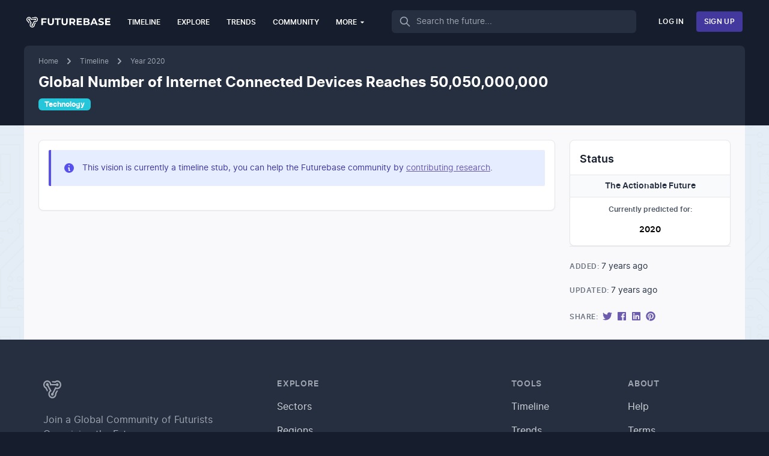

--- FILE ---
content_type: application/javascript
request_url: https://futurebase.com/_next/static/chunks/pages/countries-ef4eeed5a3ff83565b2f.js
body_size: 867
content:
(self.webpackChunk_N_E=self.webpackChunk_N_E||[]).push([[7368],{1525:function(e,t,r){"use strict";var a=r(67294);t.Z=function(e,t){t=t;const{0:r,1:n}=(0,a.useState)(1),s=Math.ceil(e.length/t);return{next:function(){n((e=>Math.min(e+1,s)))},prev:function(){n((e=>Math.max(e-1,1)))},jump:function(e){const t=Math.max(1,e);n((()=>Math.min(t,s)))},currentData:function(){const a=(r-1)*t,n=a+t;return e.slice(a,n)},currentPage:r,maxPage:s}}},95464:function(e,t,r){"use strict";r.r(t),r.d(t,{__N_SSG:function(){return o}});var a=r(85893),n=r(67294),s=r(19633),i=r(11122),c=r(23241),l=r(43811),d=r(1525);var o=!0;t.default=({errorCode:e,page:t,countries:r})=>{const{pageHeading:o,title:u,body:x,seo:g}=t,{0:m,1:f}=(0,n.useState)(100),p=r.data.sort(((e,t)=>e.futureRank-t.futureRank)),b=(0,d.Z)(p,m);(0,n.useEffect)((()=>f(20)));const y=b.currentPage>=b.maxPage,h=1===b.currentPage,j="inline-flex mr-2 items-center px-4 py-2 border border-gray-300 rounded-md bg-white text-sm leading-5 font-medium text-gray-700 hover:text-gray-500 focus:z-10 focus:outline-none focus:border-purple-300 focus:shadow-outline-purple disabled:bg-gray-100 active:text-gray-700 transition ease-in-out duration-150",w="inline-flex mr-2 items-center px-4 py-2 border border-gray-300 rounded-md bg-white text-sm leading-5 font-medium text-gray-700 hover:text-gray-500 focus:z-10 focus:outline-none focus:border-purple-300 focus:shadow-outline-purple disabled:bg-gray-100 active:text-gray-700 transition ease-in-out duration-150 opacity-50 cursor-not-allowed";return(0,a.jsxs)(s.Z,{title:o||u,seo:g,breadcrumb:[{title:"Countries",path:"/countries"}],children:[(0,a.jsx)("div",{className:"flex flex-wrap",children:(0,a.jsxs)("div",{className:"w-full",children:[x&&(0,a.jsx)("div",{className:"rich-text mb-10",dangerouslySetInnerHTML:{__html:x}}),(0,a.jsxs)(i.Z,{heading:"Country Rankings",className:"mt-5 overflow-x-auto",children:[(0,a.jsxs)("table",{className:"min-w-full text-center",children:[(0,a.jsx)("thead",{children:(0,a.jsxs)("tr",{children:[(0,a.jsx)("th",{className:"px-6 py-3 border-b border-gray-200 bg-gray-50 text-left text-xs leading-4 font-medium text-gray-500 uppercase tracking-wider",children:"FutureRank"}),(0,a.jsx)("th",{className:"py-3 border-b border-gray-200 bg-gray-50 text-left text-xs leading-4 font-medium text-gray-500 uppercase tracking-wider",children:(0,a.jsx)("span",{className:"invisible",children:"Flag"})}),(0,a.jsx)("th",{className:"text-left px-6 py-3 border-b border-gray-200 bg-gray-50 text-left text-xs leading-4 font-medium text-gray-500 uppercase tracking-wider",children:"Country"}),(0,a.jsx)("th",{className:"text-left px-6 py-3 border-b border-gray-200 bg-gray-50 text-left text-xs leading-4 font-medium text-gray-500 uppercase tracking-wider",children:"Population"}),(0,a.jsx)("th",{className:"text-left px-6 py-3 border-b border-gray-200 bg-gray-50 text-left text-xs leading-4 font-medium text-gray-500 uppercase tracking-wider",children:"Life Expectancy"}),(0,a.jsx)("th",{className:"text-left px-6 py-3 border-b border-gray-200 bg-gray-50 text-left text-xs leading-4 font-medium text-gray-500 uppercase tracking-wider",children:"Internet Users"}),(0,a.jsx)("th",{className:"text-left px-6 py-3 border-b border-gray-200 bg-gray-50 text-left text-xs leading-4 font-medium text-gray-500 uppercase tracking-wider",children:"Smartphone Users"})]})}),(0,a.jsx)("tbody",{children:b.currentData().map((e=>(0,a.jsx)(c.Z,{item:e},e.title)))})]}),(0,a.jsxs)("div",{className:"bg-gray-100 px-4 py-3 flex items-center justify-between",children:[(0,a.jsx)("div",{className:"hidden sm:block",children:(0,a.jsxs)("p",{className:"text-sm leading-5 text-gray-700",children:["Page",(0,a.jsx)("span",{className:"font-medium px-1",children:b.currentPage}),"of",(0,a.jsxs)("span",{className:"font-medium px-1",children:[" ",b.maxPage]})]})}),(0,a.jsxs)("div",{className:"flex-1 flex justify-between sm:justify-end",children:[(0,a.jsx)("button",{type:"button",disabled:1===b.currentPage,className:h?w:j,onClick:e=>{window.scrollTo(0,0),b.prev()},children:"Previous"}),(0,a.jsx)("button",{type:"button",disabled:y,className:y?w:j,onClick:e=>{window.scrollTo(0,0),b.next()},children:"Next"})]})]})]})]})}),(0,a.jsx)("br",{}),(0,a.jsx)(l.Z,{})]})}},85997:function(e,t,r){(window.__NEXT_P=window.__NEXT_P||[]).push(["/countries",function(){return r(95464)}])}},function(e){e.O(0,[9774,3631,506,9629,1374,9666,6300,9669,3895,4590],(function(){return t=85997,e(e.s=t);var t}));var t=e.O();_N_E=t}]);

--- FILE ---
content_type: application/javascript
request_url: https://futurebase.com/_next/static/chunks/pages/terms-499b88cc27e9bc49034e.js
body_size: 3261
content:
(self.webpackChunk_N_E=self.webpackChunk_N_E||[]).push([[6890],{51068:function(e){var t=1;function r(e){var t=[];for(var r in e)t.push(encodeURIComponent(r)+"="+encodeURIComponent(e[r]));return t.join("&")}e.exports=function(e){return new Promise((function(s,n){var a=document.createElement("script"),l=e.url;if(e.params){var o=r(e.params);o&&(l+=(l.indexOf("?")>=0?"&":"?")+o)}function i(){a&&(a.onload=a.onreadystatechange=a.onerror=null,a.parentNode&&a.parentNode.removeChild(a),a=null)}a.async=!0;var c="axiosJsonpCallback"+t++,d=window[c],u=!1;window[c]=function(e){(window[c]=d,u)||s({data:e,status:200})};var m={_:(new Date).getTime()};m[e.callbackParamName||"callback"]=c,l+=(l.indexOf("?")>=0?"&":"?")+r(m),a.onload=a.onreadystatechange=function(){a.readyState&&!/loaded|complete/.test(a.readyState)||i()},a.onerror=function(){i(),n(new Error("Network Error"))},e.cancelToken&&e.cancelToken.promise.then((function(e){a&&(u=!0,n(e))})),a.src=l,document.head.appendChild(a)}))}},59596:function(e,t,r){"use strict";var s=r(85893),n=(r(67294),r(94184)),a=r.n(n);const l=({children:e,type:t,badge:r,className:n,alertClassDefault:l,alertClassError:o,alertClassSuccess:i,alertClassInfo:c,badgeClassDefault:d,badgeClassError:u,badgeClassSuccess:m})=>{const p=a()({[l]:!0,[o]:"error"===t,[i]:"success"===t,[c]:"info"===t,[n]:n&&!0}),b=a()({[d]:!0,[u]:"error"===t,[m]:"success"===t});return(0,s.jsxs)("div",{className:p,role:"alert",children:["info"!==t&&r&&(0,s.jsx)("span",{className:b,children:t}),(0,s.jsx)("span",{className:"font-medium mr-2 text-sm text-left flex-auto",children:e})]})};l.defaultProps={className:null,badge:!0,alertClassDefault:"text-center p-3 items-center text-black leading-none rounded-lg flex",alertClassError:"bg-red-200",alertClassSuccess:"bg-green-200",alertClassInfo:"bg-indigo-100",badgeClassDefault:"flex rounded-full uppercase px-2 py-1 text-xs font-bold mr-3 text-white",badgeClassError:"bg-red-600",badgeClassSuccess:"bg-green-600"},t.Z=l},78526:function(e,t,r){"use strict";var s=r(26265),n=r(85893),a=(r(67294),r(94184)),l=r.n(a);function o(e,t){var r=Object.keys(e);if(Object.getOwnPropertySymbols){var s=Object.getOwnPropertySymbols(e);t&&(s=s.filter((function(t){return Object.getOwnPropertyDescriptor(e,t).enumerable}))),r.push.apply(r,s)}return r}function i(e){for(var t=1;t<arguments.length;t++){var r=null!=arguments[t]?arguments[t]:{};t%2?o(Object(r),!0).forEach((function(t){(0,s.Z)(e,t,r[t])})):Object.getOwnPropertyDescriptors?Object.defineProperties(e,Object.getOwnPropertyDescriptors(r)):o(Object(r)).forEach((function(t){Object.defineProperty(e,t,Object.getOwnPropertyDescriptor(r,t))}))}return e}const c=({children:e,disabled:t,className:r},s)=>{const a=l()({"w-full flex items-center justify-center px-5 py-3 border border-transparent text-base leading-6 font-medium rounded-md text-white bg-indigo-500 hover:bg-indigo-400 focus:outline-none focus:bg-indigo-400 transition duration-150 ease-in-out":!0,"cursor-not-allowed opacity-50":t,className:r});return(0,n.jsx)("button",i(i({formNoValidate:!0,className:a},s),{},{children:e}))};c.defaultProps={type:"button"},t.Z=c},79865:function(e,t,r){"use strict";var s=r(85893),n=r(26265),a=r(67294),l=r(39666);class o extends a.Component{constructor(...e){super(...e),(0,n.Z)(this,"state",{hasError:!1})}static handleReload(){window.location.reload()}componentDidCatch(e,t){this.setState({hasError:!0}),l.e((e=>{Object.keys(t).forEach((r=>{e.setExtra(r,t[r])}))})),l.Tb(e)}render(){const{children:e}=this.props,{hasError:t}=this.state;return t?(0,s.jsxs)(s.Fragment,{children:[(0,s.jsx)("h2",{className:"text-center text-white font-bold mt-5",role:"alert",children:"Something went wrong"}),(0,s.jsx)("p",{className:"text-center mt-5",children:"Reload"})]}):e}}t.Z=o},15131:function(e,t,r){"use strict";var s=r(26265),n=r(85893),a=r(38347),l=r(67294),o=r(98671);function i(e,t){var r=Object.keys(e);if(Object.getOwnPropertySymbols){var s=Object.getOwnPropertySymbols(e);t&&(s=s.filter((function(t){return Object.getOwnPropertyDescriptor(e,t).enumerable}))),r.push.apply(r,s)}return r}function c(e){for(var t=1;t<arguments.length;t++){var r=null!=arguments[t]?arguments[t]:{};t%2?i(Object(r),!0).forEach((function(t){(0,s.Z)(e,t,r[t])})):Object.getOwnPropertyDescriptors?Object.defineProperties(e,Object.getOwnPropertyDescriptors(r)):i(Object(r)).forEach((function(t){Object.defineProperty(e,t,Object.getOwnPropertyDescriptor(r,t))}))}return e}const d=l.forwardRef(((e,t)=>{let{children:r}=e,s=(0,a.Z)(e,["children"]);return(0,n.jsx)(o.ZP,c(c({},s),{},{ref:t,children:r}))}));t.Z=d},43189:function(e,t,r){"use strict";r.d(t,{n:function(){return d}});var s=r(85893),n=r(26265),a=r(67294),l=r(94184),o=r.n(l),i=r(98671);class c extends a.Component{constructor(...e){super(...e),(0,n.Z)(this,"state",{blurred:!1})}render(){const{isValid:e,isFormSubmitted:t,getErrorMessage:r,getValue:n,setValue:a,name:l,title:i,placeholder:c,noLabel:d,type:u,required:m,styles:p}=this.props,{blurred:b}=this.state,f=b&&!e()||!e()&&t(),h=o()(p.input,{[p.input]:!f,[p.inputError]:f}),x=o()(p.label,{[p.label]:!f,[p.labelError]:f}),g=d?{visibility:"hidden"}:{};return(0,s.jsxs)(s.Fragment,{children:[(0,s.jsxs)("label",{className:x,style:g,htmlFor:l,children:[i,!m&&(0,s.jsx)("span",{className:p.optional,children:" (optional)"}),(0,s.jsx)("input",{"aria-required":m,"aria-invalid":!!f,onFocus:()=>this.setState({blurred:!1}),onBlur:()=>this.setState({blurred:!0}),onChange:e=>a(e.target.value),value:n()||"",name:l,placeholder:c,className:h,required:m,id:l,type:u})]}),f&&(0,s.jsx)("p",{role:"alert",className:p.error,children:r()})]})}}c.defaultProps={type:"text",styles:{input:"visible bg-gray-100 text-gray-900 appearance-none w-full px-5 py-3 border border-gray-200 mb-5 mt-2 text-base leading-6 rounded-md placeholder-gray-500 focus:outline-none focus:placeholder-gray-400 transition duration-150 ease-in-out",inputError:"visible appearance-none mt-2 mb-6 block w-full bg-gray-100 text-gray-900 border rounded py-3 px-3 mb-3 leading-tight focus:outline-none focus:bg-white focus:border-yellow-500 border-red-600",label:"block uppercase tracking-wide text-black text-xs font-bold",labelError:"visible block uppercase tracking-wide text-black text-xs font-bold text-red-600",error:"text-red-600 text-xs italic absolute -mt-6",optional:"visible text-gray-600"}};const d=(0,i.pd)(c)},43811:function(e,t,r){"use strict";var s=r(85893),n=r(67294),a=r(41664),l=r(9669),o=r.n(l),i=r(51068),c=r.n(i),d=r(79865),u=r(59596),m=r(15131),p=r(43189),b=r(78526);const f=({className:e})=>{const{0:t,1:r}=(0,n.useState)(!0),{0:l,1:i}=(0,n.useState)(!1),{0:f,1:h}=(0,n.useState)(!1),{0:x,1:g}=(0,n.useState)(!1),{0:y,1:w}=(0,n.useState)(null);return(0,s.jsx)(d.Z,{children:(0,s.jsxs)("div",{className:"border shadow-sm border-gray-800 pattern-bg-dark px-6 py-6 rounded-lg md:py-12 md:px-12 lg:py-16 lg:px-16 xl:flex xl:items-center overflow-hidden relative ".concat(e),children:[(0,s.jsxs)("div",{className:"xl:w-0 xl:flex-1",children:[(0,s.jsx)("h2",{className:"text-2xl leading-8 font-bold text-white sm:text-3xl sm:leading-9",children:"What if... this site visited you?"}),(0,s.jsx)("p",{className:"mt-3 max-w-3xl text-lg leading-6 text-indigo-100",children:"Stay ahead of the curve, subscribe to the newsletter and we'll keep you updated with meaningful future insights."})]}),(0,s.jsxs)("div",{className:"mt-8 sm:w-full sm:max-w-md xl:mt-0 xl:ml-8",children:[(0,s.jsxs)("div",{className:"w-full",children:[l&&(0,s.jsx)(u.Z,{className:"mt-3",type:"success",children:"Success - Thanks for subscribing!"}),x&&(0,s.jsx)(u.Z,{className:"mt-3",type:"error",children:"Please ensure you have completed the email field and try again."}),y&&(0,s.jsx)(u.Z,{className:"mt-3",type:"error",children:y})]}),!l&&(0,s.jsxs)(s.Fragment,{children:[(0,s.jsxs)(m.Z,{className:"sm:flex z-10 reletive",onValidSubmit:e=>{g(!1),h(!0);const t={url:"https://futurebase.us5.list-manage.com/subscribe/post-json?u=996e71073b4ceb1eaa75c1667&amp;id=cd91817c34",adapter:c(),callbackParamName:"c",params:{EMAIL:e.EMAIL,STATUS:"subscribed"}};o()(t).then((()=>{i(!0),h(!1),w(null);const e=window[window.GoogleAnalyticsObject||"ga"];"function"===typeof e&&e("send",{hitType:"event",eventCategory:"Form",eventAction:"Submit",eventLabel:"Newsletter Subscribe"})})).catch((e=>{i(!1),r(!0),h(!1),w(e.message)}))},onInvalidSubmit:()=>{g(!0),r(!1),w(null)},onValid:()=>r(!0),children:[(0,s.jsx)(p.n,{name:"EMAIL",title:"Email Address",validations:"isEmail",noLabel:!0,placeholder:"Enter your email",validationErrors:{isEmail:"Please provide a valid email"},required:!0}),(0,s.jsx)("div",{className:"mt-3 pt-6 rounded-md shadow sm:mt-0 sm:ml-3 sm:flex-shrink-0",children:(0,s.jsx)(b.Z,{type:"submit",disabled:!t||f,children:f?"One moment...":"Subscribe"})})]}),(0,s.jsxs)("p",{className:"text-sm leading-5 text-indigo-100",children:["No spam, easy unsubscribe, we'll never share your email with third parties ","- ",(0,s.jsx)(a.default,{href:"/privacy",children:(0,s.jsx)("a",{className:"underline text-indigo-200",children:"privacy policy."})})]})]})]})]})})};f.defaultProps={className:null},t.Z=f},48430:function(e,t,r){"use strict";r.r(t),r.d(t,{__N_SSG:function(){return l}});var s=r(85893),n=(r(67294),r(19633)),a=r(43811);var l=!0;t.default=({page:e})=>{const{title:t,body:r,seo:l}=e;return(0,s.jsxs)(n.Z,{title:t,seo:l,breadcrumb:[{title:"Terms",path:"/terms"}],children:[(0,s.jsx)("div",{className:"flex flex-wrap",children:(0,s.jsx)("div",{className:"w-full md:w-2/3 mx-auto",children:r&&(0,s.jsx)("div",{className:"rich-text",dangerouslySetInnerHTML:{__html:r}})})}),(0,s.jsx)(a.Z,{className:"mt-10"})]})}},94305:function(e,t,r){(window.__NEXT_P=window.__NEXT_P||[]).push(["/terms",function(){return r(48430)}])}},function(e){e.O(0,[9774,3631,506,9629,1374,9666,6300,9669,3895],(function(){return t=94305,e(e.s=t);var t}));var t=e.O();_N_E=t}]);

--- FILE ---
content_type: application/javascript
request_url: https://futurebase.com/_next/static/chunks/6300-f3aed4b444983bfdf80e.js
body_size: 4553
content:
(self.webpackChunk_N_E=self.webpackChunk_N_E||[]).push([[6300],{86576:function(e){e.exports={fromObj:function(e){function t(e,r,n){return Array.isArray(n)||"[object Object]"===Object.prototype.toString.call(n)?(Object.keys(n).forEach((function(i){t(e,r+"["+i+"]",n[i])})),e):(e[r]=n,e)}return Object.keys(e).reduce((function(r,n){return t(r,n,e[n])}),{})},toObj:function(e){return Object.keys(e).reduce((function(t,r){var n=r.match(/[^\[]*/i),i=r.match(/\[.*?\]/g)||[];i=[n[0]].concat(i).map((function(e){return e.replace(/\[|\]/g,"")}));for(var o=t;i.length;){var a=i.shift();a in o||(o[a]=i.length?isNaN(i[0])?{}:[]:e[r]),o=o[a]}return t}),{})}}},29567:function(e,t,r){"use strict";Object.defineProperty(t,"__esModule",{value:!0}),t.propTypes=void 0;var n=Object.assign||function(e){for(var t=1;t<arguments.length;t++){var r=arguments[t];for(var n in r)Object.prototype.hasOwnProperty.call(r,n)&&(e[n]=r[n])}return e},i=function(){function e(e,t){for(var r=0;r<t.length;r++){var n=t[r];n.enumerable=n.enumerable||!1,n.configurable=!0,"value"in n&&(n.writable=!0),Object.defineProperty(e,n.key,n)}}return function(t,r,n){return r&&e(t.prototype,r),n&&e(t,n),t}}(),o=s(r(45697)),a=s(r(67294)),u=s(r(74758));function s(e){return e&&e.__esModule?e:{default:e}}var l=function(e){return"string"===typeof e?e.split(/,(?![^{[]*[}\]])/g).reduce((function(e,t){var r=t.split(":"),n=r.shift();if((r=r.map((function(e){try{return JSON.parse(e)}catch(t){return e}}))).length>1)throw new Error("Formsy does not support multiple args on string validations. Use object format of validations instead.");var i=Object.assign({},e);return i[n]=!r.length||r[0],i}),{}):e||{}},f={innerRef:o.default.func,name:o.default.string.isRequired,required:o.default.oneOfType([o.default.bool,o.default.object,o.default.string]),validations:o.default.oneOfType([o.default.object,o.default.string]),value:o.default.any};t.propTypes=f,t.default=function(e){var t,r=function(t){function r(e){!function(e,t){if(!(e instanceof t))throw new TypeError("Cannot call a class as a function")}(this,r);var t=function(e,t){if(!e)throw new ReferenceError("this hasn't been initialised - super() hasn't been called");return!t||"object"!==typeof t&&"function"!==typeof t?e:t}(this,(r.__proto__||Object.getPrototypeOf(r)).call(this,e));return t.getErrorMessage=function(){var e=t.getErrorMessages();return e.length?e[0]:null},t.getErrorMessages=function(){return(!t.isValid()||t.showRequired())&&(t.state.externalError||t.state.validationError)||[]},t.getValue=function(){return t.state.value},t.setValidations=function(e,r){t.validations=l(e)||{},t.requiredValidations=!0===r?{isDefaultRequiredValue:!0}:l(r)},t.setValue=function(e){var r=!(arguments.length>1&&void 0!==arguments[1])||arguments[1];r?t.setState({value:e,isPristine:!1},(function(){t.context.formsy.validate(t)})):t.setState({value:e})},t.hasValue=function(){return""!==t.state.value},t.isFormDisabled=function(){return t.context.formsy.isFormDisabled()},t.isFormSubmitted=function(){return t.state.formSubmitted},t.isPristine=function(){return t.state.isPristine},t.isRequired=function(){return!!t.props.required},t.isValid=function(){return t.state.isValid},t.isValidValue=function(e){return t.context.formsy.isValidValue.call(null,t,e)},t.resetValue=function(){t.setState({value:t.state.pristineValue,isPristine:!0},(function(){t.context.formsy.validate(t)}))},t.showError=function(){return!t.showRequired()&&!t.isValid()},t.showRequired=function(){return t.state.isRequired},t.state={value:e.value,isRequired:!1,isValid:!0,isPristine:!0,pristineValue:e.value,validationError:[],externalError:null,formSubmitted:!1},t}return function(e,t){if("function"!==typeof t&&null!==t)throw new TypeError("Super expression must either be null or a function, not "+typeof t);e.prototype=Object.create(t&&t.prototype,{constructor:{value:e,enumerable:!1,writable:!0,configurable:!0}}),t&&(Object.setPrototypeOf?Object.setPrototypeOf(e,t):e.__proto__=t)}(r,t),i(r,[{key:"componentWillMount",value:function(){var e=this;if(!this.props.name)throw new Error("Form Input requires a name property when used");e.setValidations(e.props.validations,e.props.required),e.context.formsy.attachToForm(e)}},{key:"componentWillReceiveProps",value:function(e){this.setValidations(e.validations,e.required)}},{key:"componentDidUpdate",value:function(e){u.default.isSame(this.props.value,e.value)||this.setValue(this.props.value),u.default.isSame(this.props.validations,e.validations)&&u.default.isSame(this.props.required,e.required)||this.context.formsy.validate(this)}},{key:"componentWillUnmount",value:function(){this.context.formsy.detachFromForm(this)}},{key:"render",value:function(){var t=this.props.innerRef,r=n({getErrorMessage:this.getErrorMessage,getErrorMessages:this.getErrorMessages,getValue:this.getValue,hasValue:this.hasValue,isFormDisabled:this.isFormDisabled,isValid:this.isValid,isPristine:this.isPristine,isFormSubmitted:this.isFormSubmitted,isRequired:this.isRequired,isValidValue:this.isValidValue,resetValue:this.resetValue,setValidations:this.setValidations,setValue:this.setValue,showRequired:this.showRequired,showError:this.showError},this.props);return t&&(r.ref=t),a.default.createElement(e,r)}}]),r}(a.default.Component);return r.displayName="Formsy("+(((t=e).displayName||t.name||("string"===typeof t?t:"Component"))+")"),r.contextTypes={formsy:o.default.object},r.defaultProps={required:!1,validationError:"",validationErrors:{},validations:null,value:e.defaultValue},r.propTypes=f,r}},98671:function(e,t,r){"use strict";t.pd=void 0;var n=Object.assign||function(e){for(var t=1;t<arguments.length;t++){var r=arguments[t];for(var n in r)Object.prototype.hasOwnProperty.call(r,n)&&(e[n]=r[n])}return e},i="function"===typeof Symbol&&"symbol"===typeof Symbol.iterator?function(e){return typeof e}:function(e){return e&&"function"===typeof Symbol&&e.constructor===Symbol&&e!==Symbol.prototype?"symbol":typeof e},o=d(r(86576)),a=d(r(45697)),u=d(r(67294)),s=d(r(74758)),l=d(r(56071)),f=r(29567),c=d(f);function d(e){return e&&e.__esModule?e:{default:e}}var p=function(e){function t(e){!function(e,t){if(!(e instanceof t))throw new TypeError("Cannot call a class as a function")}(this,t);var r=function(e,t){if(!e)throw new ReferenceError("this hasn't been initialised - super() hasn't been called");return!t||"object"!==typeof t&&"function"!==typeof t?e:t}(this,(t.__proto__||Object.getPrototypeOf(t)).call(this,e));return r.getChildContext=function(){return{formsy:{attachToForm:r.attachToForm,detachFromForm:r.detachFromForm,validate:r.validate,isFormDisabled:r.isFormDisabled,isValidValue:function(e,t){return r.runValidation(e,t).isValid}}}},r.componentDidMount=function(){r.validateForm()},r.componentWillUpdate=function(){r.prevInputNames=r.inputs.map((function(e){return e.props.name}))},r.componentDidUpdate=function(){r.props.validationErrors&&"object"===i(r.props.validationErrors)&&Object.keys(r.props.validationErrors).length>0&&r.setInputValidationErrors(r.props.validationErrors);var e=r.inputs.map((function(e){return e.props.name}));s.default.arraysDiffer(r.prevInputNames,e)&&r.validateForm()},r.getCurrentValues=function(){return r.inputs.reduce((function(e,t){var r=t.props.name,n=Object.assign({},e);return n[r]=t.state.value,n}),{})},r.getModel=function(){var e=r.getCurrentValues();return r.mapModel(e)},r.getPristineValues=function(){return r.inputs.reduce((function(e,t){var r=t.props.name,n=Object.assign({},e);return n[r]=t.props.value,n}),{})},r.setFormPristine=function(e){r.setState({formSubmitted:!e}),r.inputs.forEach((function(t){t.setState({formSubmitted:!e,isPristine:e})}))},r.setInputValidationErrors=function(e){r.inputs.forEach((function(t){var r=t.props.name,n=[{isValid:!(r in e),validationError:"string"===typeof e[r]?[e[r]]:e[r]}];t.setState.apply(t,n)}))},r.isFormDisabled=function(){return r.props.disabled},r.mapModel=function(e){return r.props.mapping?r.props.mapping(e):o.default.toObj(Object.keys(e).reduce((function(t,r){for(var n=r.split("."),i=t;n.length;){var o=n.shift();i[o]=n.length?i[o]||{}:e[r],i=i[o]}return t}),{}))},r.reset=function(e){r.setFormPristine(!0),r.resetModel(e)},r.resetInternal=function(e){e.preventDefault(),r.reset(),r.props.onReset&&r.props.onReset()},r.resetModel=function(e){r.inputs.forEach((function(t){var r=t.props.name;e&&Object.prototype.hasOwnProperty.call(e,r)?t.setValue(e[r]):t.resetValue()})),r.validateForm()},r.runValidation=function(e){var t=arguments.length>1&&void 0!==arguments[1]?arguments[1]:e.state.value,n=r.getCurrentValues(),i=e.props,o=i.validationError,a=i.validationErrors,u=s.default.runRules(t,n,e.validations,l.default),f=s.default.runRules(t,n,e.requiredValidations,l.default),c=!!Object.keys(e.requiredValidations).length&&!!f.success.length,d=!u.failed.length&&!(r.props.validationErrors&&r.props.validationErrors[e.props.name]);return{isRequired:c,isValid:!c&&d,error:function(){if(d&&!c)return[];if(u.errors.length)return u.errors;if(r.props.validationErrors&&r.props.validationErrors[e.props.name])return"string"===typeof r.props.validationErrors[e.props.name]?[r.props.validationErrors[e.props.name]]:r.props.validationErrors[e.props.name];if(c){var t=a[f.success[0]];return t?[t]:null}return u.failed.length?u.failed.map((function(e){return a[e]?a[e]:o})).filter((function(e,t,r){return r.indexOf(e)===t})):void 0}()}},r.attachToForm=function(e){-1===r.inputs.indexOf(e)&&r.inputs.push(e),r.validate(e)},r.detachFromForm=function(e){var t=r.inputs.indexOf(e);-1!==t&&(r.inputs=r.inputs.slice(0,t).concat(r.inputs.slice(t+1))),r.validateForm()},r.isChanged=function(){return!s.default.isSame(r.getPristineValues(),r.getCurrentValues())},r.submit=function(e){e&&e.preventDefault&&e.preventDefault(),r.setFormPristine(!1);var t=r.getModel();r.props.onSubmit(t,r.resetModel,r.updateInputsWithError),r.state.isValid?r.props.onValidSubmit(t,r.resetModel,r.updateInputsWithError):r.props.onInvalidSubmit(t,r.resetModel,r.updateInputsWithError)},r.updateInputsWithError=function(e){Object.keys(e).forEach((function(t){var n=s.default.find(r.inputs,(function(e){return e.props.name===t}));if(!n)throw new Error("You are trying to update an input that does not exist. Verify errors object with input names. "+JSON.stringify(e));var i=[{isValid:r.props.preventExternalInvalidation,externalError:"string"===typeof e[t]?[e[t]]:e[t]}];n.setState.apply(n,i)}))},r.validate=function(e){r.state.canChange&&r.props.onChange(r.getCurrentValues(),r.isChanged());var t=r.runValidation(e);e.setState({isValid:t.isValid,isRequired:t.isRequired,validationError:t.error,externalError:null},r.validateForm)},r.validateForm=function(){var e=function(){var e=r.inputs.every((function(e){return e.state.isValid}));r.setState({isValid:e}),e?r.props.onValid():r.props.onInvalid(),r.setState({canChange:!0})};r.inputs.forEach((function(t,n){var i=r.runValidation(t);i.isValid&&t.state.externalError&&(i.isValid=!1),t.setState({isValid:i.isValid,isRequired:i.isRequired,validationError:i.error,externalError:!i.isValid&&t.state.externalError?t.state.externalError:null},n===r.inputs.length-1?e:null)})),r.inputs.length||r.setState({canChange:!0})},r.render=function(){var e=r.props,t=(e.getErrorMessage,e.getErrorMessages,e.getValue,e.hasValue,e.isFormDisabled,e.isFormSubmitted,e.isPristine,e.isRequired,e.isValid,e.isValidValue,e.mapping,e.onChange,e.onInvalidSubmit,e.onInvalid,e.onReset,e.onSubmit,e.onValid,e.onValidSubmit,e.preventExternalInvalidation,e.resetValue,e.setValidations,e.setValue,e.showError,e.showRequired,e.validationErrors,function(e,t){var r={};for(var n in e)t.indexOf(n)>=0||Object.prototype.hasOwnProperty.call(e,n)&&(r[n]=e[n]);return r}(e,["getErrorMessage","getErrorMessages","getValue","hasValue","isFormDisabled","isFormSubmitted","isPristine","isRequired","isValid","isValidValue","mapping","onChange","onInvalidSubmit","onInvalid","onReset","onSubmit","onValid","onValidSubmit","preventExternalInvalidation","resetValue","setValidations","setValue","showError","showRequired","validationErrors"]));return u.default.createElement("form",n({onReset:r.resetInternal,onSubmit:r.submit},t,{disabled:!1}),r.props.children)},r.state={isValid:!0,isSubmitting:!1,canChange:!1},r.inputs=[],r}return function(e,t){if("function"!==typeof t&&null!==t)throw new TypeError("Super expression must either be null or a function, not "+typeof t);e.prototype=Object.create(t&&t.prototype,{constructor:{value:e,enumerable:!1,writable:!0,configurable:!0}}),t&&(Object.setPrototypeOf?Object.setPrototypeOf(e,t):e.__proto__=t)}(t,e),t}(u.default.Component);p.displayName="Formsy",p.defaultProps={children:null,disabled:!1,getErrorMessage:function(){},getErrorMessages:function(){},getValue:function(){},hasValue:function(){},isFormDisabled:function(){},isFormSubmitted:function(){},isPristine:function(){},isRequired:function(){},isValid:function(){},isValidValue:function(){},mapping:null,onChange:function(){},onError:function(){},onInvalid:function(){},onInvalidSubmit:function(){},onReset:function(){},onSubmit:function(){},onValid:function(){},onValidSubmit:function(){},preventExternalInvalidation:!1,resetValue:function(){},setValidations:function(){},setValue:function(){},showError:function(){},showRequired:function(){},validationErrors:null},p.propTypes={children:a.default.node,disabled:a.default.bool,getErrorMessage:a.default.func,getErrorMessages:a.default.func,getValue:a.default.func,hasValue:a.default.func,isFormDisabled:a.default.func,isFormSubmitted:a.default.func,isPristine:a.default.func,isRequired:a.default.func,isValid:a.default.func,isValidValue:a.default.func,mapping:a.default.func,onChange:a.default.func,onInvalid:a.default.func,onInvalidSubmit:a.default.func,onReset:a.default.func,onSubmit:a.default.func,onValid:a.default.func,onValidSubmit:a.default.func,preventExternalInvalidation:a.default.bool,resetValue:a.default.func,setValidations:a.default.func,setValue:a.default.func,showError:a.default.func,showRequired:a.default.func,validationErrors:a.default.object},p.childContextTypes={formsy:a.default.object};var h=c.default,m=!1;f.propTypes,l.default,t.pd=h,t.ZP=p},74758:function(e,t){"use strict";Object.defineProperty(t,"__esModule",{value:!0});var r="function"===typeof Symbol&&"symbol"===typeof Symbol.iterator?function(e){return typeof e}:function(e){return e&&"function"===typeof Symbol&&e.constructor===Symbol&&e!==Symbol.prototype?"symbol":typeof e};t.default={arraysDiffer:function(e,t){var r=this,n=!1;return e.length!==t.length?n=!0:e.forEach((function(e,i){r.isSame(e,t[i])||(n=!0)}),this),n},objectsDiffer:function(e,t){var r=this,n=!1;return Object.keys(e).length!==Object.keys(t).length?n=!0:Object.keys(e).forEach((function(i){r.isSame(e[i],t[i])||(n=!0)}),this),n},isSame:function(e,t){return("undefined"===typeof e?"undefined":r(e))===("undefined"===typeof t?"undefined":r(t))&&(Array.isArray(e)&&Array.isArray(t)?!this.arraysDiffer(e,t):"function"===typeof e?e.toString()===t.toString():"object"===("undefined"===typeof e?"undefined":r(e))&&null!==e&&null!==t?!this.objectsDiffer(e,t):e===t)},find:function(e,t){for(var r=0,n=e.length;r<n;r+=1){var i=e[r];if(t(i))return i}return null},runRules:function(e,t,r,n){var i={errors:[],failed:[],success:[]};return Object.keys(r).length&&Object.keys(r).forEach((function(o){if(n[o]&&"function"===typeof r[o])throw new Error("Formsy does not allow you to override default validations: "+o);if(!n[o]&&"function"!==typeof r[o])throw new Error("Formsy does not have the validation rule: "+o);if("function"!==typeof r[o])if("function"===typeof r[o])i.success.push(o);else{var a=n[o](t,e,r[o]);"string"===typeof a?(i.errors.push(a),i.failed.push(o)):a?i.success.push(o):i.failed.push(o)}else{var u=r[o](t,e);"string"===typeof u?(i.errors.push(u),i.failed.push(o)):u||i.failed.push(o)}})),i}}},56071:function(e,t){"use strict";Object.defineProperty(t,"__esModule",{value:!0});var r=function(e){return null!==e&&void 0!==e},n=function(e){return""===e},i={isDefaultRequiredValue:function(e,t){return void 0===t||null===t||""===t},isExisty:function(e,t){return r(t)},matchRegexp:function(e,t,i){return!r(t)||n(t)||i.test(t)},isUndefined:function(e,t){return void 0===t},isEmptyString:function(e,t){return n(t)},isEmail:function(e,t){return i.matchRegexp(e,t,/^(([^<>()[\]\\.,;:\s@"]+(\.[^<>()[\]\\.,;:\s@"]+)*)|(".+"))@((\[[0-9]{1,3}\.[0-9]{1,3}\.[0-9]{1,3}\.[0-9]{1,3}])|(([a-zA-Z\-0-9]+\.)+[a-zA-Z]{2,}))$/i)},isUrl:function(e,t){return i.matchRegexp(e,t,/^(?:\w+:)?\/\/([^\s.]+\.\S{2}|localhost[:?\d]*)\S*$/i)},isTrue:function(e,t){return!0===t},isFalse:function(e,t){return!1===t},isNumeric:function(e,t){return"number"===typeof t||i.matchRegexp(e,t,/^[-+]?(?:\d*[.])?\d+$/)},isAlpha:function(e,t){return i.matchRegexp(e,t,/^[A-Z]+$/i)},isAlphanumeric:function(e,t){return i.matchRegexp(e,t,/^[0-9A-Z]+$/i)},isInt:function(e,t){return i.matchRegexp(e,t,/^(?:[-+]?(?:0|[1-9]\d*))$/)},isFloat:function(e,t){return i.matchRegexp(e,t,/^(?:[-+]?(?:\d+))?(?:\.\d*)?(?:[eE][+-]?(?:\d+))?$/)},isWords:function(e,t){return i.matchRegexp(e,t,/^[A-Z\s]+$/i)},isSpecialWords:function(e,t){return i.matchRegexp(e,t,/^[A-Z\s\u00C0-\u017F]+$/i)},isLength:function(e,t,i){return!r(t)||n(t)||t.length===i},equals:function(e,t,i){return!r(t)||n(t)||t===i},equalsField:function(e,t,r){return t===e[r]},maxLength:function(e,t,n){return!r(t)||t.length<=n},minLength:function(e,t,i){return!r(t)||n(t)||t.length>=i}};t.default=i},38347:function(e,t,r){"use strict";function n(e,t){if(null==e)return{};var r,n,i=function(e,t){if(null==e)return{};var r,n,i={},o=Object.keys(e);for(n=0;n<o.length;n++)r=o[n],t.indexOf(r)>=0||(i[r]=e[r]);return i}(e,t);if(Object.getOwnPropertySymbols){var o=Object.getOwnPropertySymbols(e);for(n=0;n<o.length;n++)r=o[n],t.indexOf(r)>=0||Object.prototype.propertyIsEnumerable.call(e,r)&&(i[r]=e[r])}return i}r.d(t,{Z:function(){return n}})}}]);

--- FILE ---
content_type: application/javascript
request_url: https://futurebase.com/_next/static/chunks/pages/timeline/contribute-9e068c4fccc5615abc90.js
body_size: 4284
content:
(self.webpackChunk_N_E=self.webpackChunk_N_E||[]).push([[8554],{59596:function(e,t,r){"use strict";var s=r(85893),n=(r(67294),r(94184)),a=r.n(n);const i=({children:e,type:t,badge:r,className:n,alertClassDefault:i,alertClassError:l,alertClassSuccess:o,alertClassInfo:c,badgeClassDefault:d,badgeClassError:u,badgeClassSuccess:p})=>{const h=a()({[i]:!0,[l]:"error"===t,[o]:"success"===t,[c]:"info"===t,[n]:n&&!0}),b=a()({[d]:!0,[u]:"error"===t,[p]:"success"===t});return(0,s.jsxs)("div",{className:h,role:"alert",children:["info"!==t&&r&&(0,s.jsx)("span",{className:b,children:t}),(0,s.jsx)("span",{className:"font-medium mr-2 text-sm text-left flex-auto",children:e})]})};i.defaultProps={className:null,badge:!0,alertClassDefault:"text-center p-3 items-center text-black leading-none rounded-lg flex",alertClassError:"bg-red-200",alertClassSuccess:"bg-green-200",alertClassInfo:"bg-indigo-100",badgeClassDefault:"flex rounded-full uppercase px-2 py-1 text-xs font-bold mr-3 text-white",badgeClassError:"bg-red-600",badgeClassSuccess:"bg-green-600"},t.Z=i},78526:function(e,t,r){"use strict";var s=r(26265),n=r(85893),a=(r(67294),r(94184)),i=r.n(a);function l(e,t){var r=Object.keys(e);if(Object.getOwnPropertySymbols){var s=Object.getOwnPropertySymbols(e);t&&(s=s.filter((function(t){return Object.getOwnPropertyDescriptor(e,t).enumerable}))),r.push.apply(r,s)}return r}function o(e){for(var t=1;t<arguments.length;t++){var r=null!=arguments[t]?arguments[t]:{};t%2?l(Object(r),!0).forEach((function(t){(0,s.Z)(e,t,r[t])})):Object.getOwnPropertyDescriptors?Object.defineProperties(e,Object.getOwnPropertyDescriptors(r)):l(Object(r)).forEach((function(t){Object.defineProperty(e,t,Object.getOwnPropertyDescriptor(r,t))}))}return e}const c=({children:e,disabled:t,className:r},s)=>{const a=i()({"w-full flex items-center justify-center px-5 py-3 border border-transparent text-base leading-6 font-medium rounded-md text-white bg-indigo-500 hover:bg-indigo-400 focus:outline-none focus:bg-indigo-400 transition duration-150 ease-in-out":!0,"cursor-not-allowed opacity-50":t,className:r});return(0,n.jsx)("button",o(o({formNoValidate:!0,className:a},s),{},{children:e}))};c.defaultProps={type:"button"},t.Z=c},11122:function(e,t,r){"use strict";r.d(t,{Z:function(){return b}});var s=r(85893),n=r(26265),a=(r(67294),r(94184)),i=r.n(a),l=r(41664),o=r(89242);const c=({href:e,children:t,to:r,as:n,style:a})=>{const c=i()({"inline-flex items-center px-4 py-2 border border-gray-300 rounded-md bg-white text-sm leading-5 font-medium text-gray-700 hover:text-gray-500 focus:z-10 focus:outline-none focus:border-purple-300 focus:shadow-outline-purple disabled:bg-gray-100 active:text-gray-700 transition ease-in-out duration-150":!0});return e?(0,s.jsx)(o.Z,{to:e,style:a,className:c,children:t}):(0,s.jsx)(l.default,{href:r,as:n,children:(0,s.jsx)("a",{style:a,className:c,children:t})})};c.defaultProps={to:void 0,as:void 0,style:null,href:void 0,isGhost:null,type:"button"};var d=c;function u(e,t){var r=Object.keys(e);if(Object.getOwnPropertySymbols){var s=Object.getOwnPropertySymbols(e);t&&(s=s.filter((function(t){return Object.getOwnPropertyDescriptor(e,t).enumerable}))),r.push.apply(r,s)}return r}function p(e){for(var t=1;t<arguments.length;t++){var r=null!=arguments[t]?arguments[t]:{};t%2?u(Object(r),!0).forEach((function(t){(0,n.Z)(e,t,r[t])})):Object.getOwnPropertyDescriptors?Object.defineProperties(e,Object.getOwnPropertyDescriptors(r)):u(Object(r)).forEach((function(t){Object.defineProperty(e,t,Object.getOwnPropertyDescriptor(r,t))}))}return e}const h=({style:e,children:t,heading:r,className:n,description:a,buttonLink:l,buttonText:o,buttonExternal:c,buttonAs:u,buttonElement:h})=>{const b=i()({"flex flex-col bg-white rounded-lg border shadow-sm border-gray-200 overflow-hidden":!0});return(0,s.jsxs)("div",{className:"".concat(b," ").concat(n),style:p({},e),children:[r&&(0,s.jsx)("div",{className:"px-4 py-5 border-b border-gray-200 rounded-t-lg sm:px-6",children:(0,s.jsxs)("div",{className:"-ml-4 -mt-4 flex justify-between items-center flex-wrap sm:flex-no-wrap",children:[(0,s.jsxs)("div",{className:"ml-2 mt-4",children:[(0,s.jsx)("h2",{className:"text-lg leading-6 font-medium text-gray-900 text",children:r}),a&&(0,s.jsx)("p",{className:"mt-1 mb-0 text-sm leading-5 text-gray-500",children:a})]}),l&&(0,s.jsx)("div",{className:"ml-4 relative top-2 flex-shrink-0",children:(0,s.jsx)("span",{className:"inline-flex rounded-md shadow-sm",children:(0,s.jsx)(d,{to:l,as:u,href:c?l:void 0,style:{marginTop:0},children:o})})}),h&&h]})}),t]})};h.defaultProps={style:null,className:null,padded:!1};var b=h},79865:function(e,t,r){"use strict";var s=r(85893),n=r(26265),a=r(67294),i=r(39666);class l extends a.Component{constructor(...e){super(...e),(0,n.Z)(this,"state",{hasError:!1})}static handleReload(){window.location.reload()}componentDidCatch(e,t){this.setState({hasError:!0}),i.e((e=>{Object.keys(t).forEach((r=>{e.setExtra(r,t[r])}))})),i.Tb(e)}render(){const{children:e}=this.props,{hasError:t}=this.state;return t?(0,s.jsxs)(s.Fragment,{children:[(0,s.jsx)("h2",{className:"text-center text-white font-bold mt-5",role:"alert",children:"Something went wrong"}),(0,s.jsx)("p",{className:"text-center mt-5",children:"Reload"})]}):e}}t.Z=l},15131:function(e,t,r){"use strict";var s=r(26265),n=r(85893),a=r(38347),i=r(67294),l=r(98671);function o(e,t){var r=Object.keys(e);if(Object.getOwnPropertySymbols){var s=Object.getOwnPropertySymbols(e);t&&(s=s.filter((function(t){return Object.getOwnPropertyDescriptor(e,t).enumerable}))),r.push.apply(r,s)}return r}function c(e){for(var t=1;t<arguments.length;t++){var r=null!=arguments[t]?arguments[t]:{};t%2?o(Object(r),!0).forEach((function(t){(0,s.Z)(e,t,r[t])})):Object.getOwnPropertyDescriptors?Object.defineProperties(e,Object.getOwnPropertyDescriptors(r)):o(Object(r)).forEach((function(t){Object.defineProperty(e,t,Object.getOwnPropertyDescriptor(r,t))}))}return e}const d=i.forwardRef(((e,t)=>{let{children:r}=e,s=(0,a.Z)(e,["children"]);return(0,n.jsx)(l.ZP,c(c({},s),{},{ref:t,children:r}))}));t.Z=d},43189:function(e,t,r){"use strict";r.d(t,{n:function(){return d}});var s=r(85893),n=r(26265),a=r(67294),i=r(94184),l=r.n(i),o=r(98671);class c extends a.Component{constructor(...e){super(...e),(0,n.Z)(this,"state",{blurred:!1})}render(){const{isValid:e,isFormSubmitted:t,getErrorMessage:r,getValue:n,setValue:a,name:i,title:o,placeholder:c,noLabel:d,type:u,required:p,styles:h}=this.props,{blurred:b}=this.state,m=b&&!e()||!e()&&t(),x=l()(h.input,{[h.input]:!m,[h.inputError]:m}),g=l()(h.label,{[h.label]:!m,[h.labelError]:m}),f=d?{visibility:"hidden"}:{};return(0,s.jsxs)(s.Fragment,{children:[(0,s.jsxs)("label",{className:g,style:f,htmlFor:i,children:[o,!p&&(0,s.jsx)("span",{className:h.optional,children:" (optional)"}),(0,s.jsx)("input",{"aria-required":p,"aria-invalid":!!m,onFocus:()=>this.setState({blurred:!1}),onBlur:()=>this.setState({blurred:!0}),onChange:e=>a(e.target.value),value:n()||"",name:i,placeholder:c,className:x,required:p,id:i,type:u})]}),m&&(0,s.jsx)("p",{role:"alert",className:h.error,children:r()})]})}}c.defaultProps={type:"text",styles:{input:"visible bg-gray-100 text-gray-900 appearance-none w-full px-5 py-3 border border-gray-200 mb-5 mt-2 text-base leading-6 rounded-md placeholder-gray-500 focus:outline-none focus:placeholder-gray-400 transition duration-150 ease-in-out",inputError:"visible appearance-none mt-2 mb-6 block w-full bg-gray-100 text-gray-900 border rounded py-3 px-3 mb-3 leading-tight focus:outline-none focus:bg-white focus:border-yellow-500 border-red-600",label:"block uppercase tracking-wide text-black text-xs font-bold",labelError:"visible block uppercase tracking-wide text-black text-xs font-bold text-red-600",error:"text-red-600 text-xs italic absolute -mt-6",optional:"visible text-gray-600"}};const d=(0,o.pd)(c)},98724:function(e,t,r){"use strict";r.r(t),r.d(t,{__N_SSG:function(){return D},default:function(){return F}});var s=r(85893),n=r(67294),a=r(19633),i=r(11122),l=r(1472),o=r(26265),c=r(9669),d=r.n(c),u=r(45662),p=r(77678),h=r(79865),b=r(15131),m=r(59596),x=r(43189),g=r(98671),f=r(8514),y=r(94184),v=r.n(y);class j extends n.Component{constructor(...e){super(...e),(0,o.Z)(this,"state",{blurred:!1})}render(){const{getValue:e,setValue:t,placeholder:r,rows:n,required:a,isValid:i,isFormSubmitted:l,getErrorMessage:o,name:c,title:d,style:u,maxLength:p}=this.props,{blurred:h}=this.state,b=h&&!i()||!i()&&l(),m=v()("appearance-none h-20 mt-2 block w-full bg-gray-100 text-gray-800 border rounded-lg py-3 px-3 mb-3 leading-tight focus:outline-none focus:bg-white focus:border-yellow-500",{"border-red-600":b}),x=v()("block uppercase tracking-wide text-black text-xs font-bold",{"text-red-600":b});return(0,s.jsxs)(s.Fragment,{children:[(0,s.jsxs)("label",{className:x,htmlFor:c,children:[d,!a&&(0,s.jsx)("span",{className:"text-gray-600",children:" (optional)"}),(0,s.jsx)(f.Z,{"aria-required":a,"aria-invalid":!!b,className:m,style:u,onFocus:()=>this.setState({blurred:!1}),onBlur:()=>this.setState({blurred:!0}),onChange:e=>t(e.target.value),name:c,id:c,required:a,value:e()||"",placeholder:r,minRows:n,maxLength:p})]}),b&&(0,s.jsx)("p",{role:"alert",className:"text-red-600 text-xs italic absolute -mt-2",children:o()})]})}}const w=(0,g.pd)(j);class O extends n.Component{constructor(...e){super(...e),(0,o.Z)(this,"state",{blurred:!1})}render(){const{name:e,title:t,isValid:r,isFormSubmitted:n,getErrorMessage:a,getValue:i,setValue:l,options:o,required:c,styles:d}=this.props,{blurred:u}=this.state,p=u&&!r()||!r()&&n(),h=v()(d.input,{[d.input]:!p,[d.inputError]:p}),b=v()(d.label,{[d.label]:!p,[d.labelError]:p}),m=o.map((e=>(0,s.jsx)("option",{value:e.value,children:e.title},e.title+e.value)));return(0,s.jsxs)(s.Fragment,{children:[(0,s.jsxs)("label",{className:b,htmlFor:e,children:[t," ",!c&&(0,s.jsx)("span",{className:d.optional,children:" (optional)"}),(0,s.jsx)("select",{"aria-required":c,"aria-invalid":!!p,onFocus:()=>this.setState({blurred:!1}),onBlur:()=>this.setState({blurred:!0}),onChange:e=>l(e.currentTarget.value),value:i()||"",className:h,name:e,id:e,children:m})]}),p&&(0,s.jsx)("p",{role:"alert",className:d.error,children:a()})]})}}O.defaultProps={styles:{input:"visible bg-gray-100 text-gray-900 appearance-none w-full px-5 py-3 border border-gray-200 mb-5 mt-2 text-base leading-6 rounded-md placeholder-gray-500 focus:outline-none focus:placeholder-gray-400 transition duration-150 ease-in-out",inputError:"visible appearance-none mt-2 mb-6 block w-full bg-gray-100 text-gray-900 border rounded py-3 px-3 mb-3 leading-tight focus:outline-none focus:bg-white focus:border-yellow-500 border-red-600",label:"block uppercase tracking-wide text-black text-xs font-bold",labelError:"visible block uppercase tracking-wide text-black text-xs font-bold text-red-600",error:"text-red-600 text-xs italic absolute -mt-6",optional:"visible text-gray-600"}};const N=(0,g.pd)(O);var P=r(92288),S=r(78526);function E(e,t){var r=Object.keys(e);if(Object.getOwnPropertySymbols){var s=Object.getOwnPropertySymbols(e);t&&(s=s.filter((function(t){return Object.getOwnPropertyDescriptor(e,t).enumerable}))),r.push.apply(r,s)}return r}function C(e){for(var t=1;t<arguments.length;t++){var r=null!=arguments[t]?arguments[t]:{};t%2?E(Object(r),!0).forEach((function(t){(0,o.Z)(e,t,r[t])})):Object.getOwnPropertyDescriptors?Object.defineProperties(e,Object.getOwnPropertyDescriptors(r)):E(Object(r)).forEach((function(t){Object.defineProperty(e,t,Object.getOwnPropertyDescriptor(r,t))}))}return e}class Z extends n.Component{constructor(...e){super(...e),(0,o.Z)(this,"state",{canSubmit:!0,success:!1,sending:!1,data:null}),(0,o.Z)(this,"timelineForm",n.createRef()),(0,o.Z)(this,"captcha",n.createRef()),(0,o.Z)(this,"onChange",(e=>this.setState({data:e}))),(0,o.Z)(this,"handleHydrate",(e=>{Object.keys(e).length>0&&(this.timelineForm.current.reset(e),this.setState({data:e}))})),(0,o.Z)(this,"handleEnable",(()=>this.setState({canSubmit:!0}))),(0,o.Z)(this,"handleInvalid",(()=>this.setState({invalid:!0,canSubmit:!1,message:null}))),(0,o.Z)(this,"storeCaptcha",(e=>{this.setState((t=>({data:C(C({},t.data),{},{captcha_response:e})})),(()=>{this.handleSubmit()}))})),(0,o.Z)(this,"handleCaptcha",(()=>this.captcha.current.execute())),(0,o.Z)(this,"handleSubmit",(async()=>{const{data:e}=this.state;this.setState({invalid:!1,sending:!0});try{const t={method:"POST",url:"".concat("https://api.futurebase.com/v1","/contribute/visions"),data:JSON.stringify(e),headers:{Authorization:await(0,P.hP)()}};d()(t).then((()=>{this.setState({success:!0,data:{},sending:!1},(()=>{const e=window[window.GoogleAnalyticsObject||"ga"];"function"===typeof e&&e("send",{hitType:"event",eventCategory:"Form",eventAction:"Submit",eventLabel:"Timeline Contribute"})}))})).catch((()=>{}))}catch(t){}}))}render(){const{invalid:e,success:t,message:r,canSubmit:n,sending:a,data:i}=this.state;return(0,s.jsxs)(h.Z,{children:[e&&(0,s.jsx)(m.Z,{type:"error",className:"mb-5",children:"Please ensure all required fields below are completed and try again."}),t&&(0,s.jsx)(m.Z,{type:"success",className:"mb-5",children:"Thanks for your submission, we'll review it shortly."}),r&&(0,s.jsx)(m.Z,{type:"error",children:r}),!t&&(0,s.jsx)(b.Z,{onValidSubmit:this.handleCaptcha,onInvalidSubmit:this.handleInvalid,onChange:this.onChange,onValid:this.handleEnable,ref:this.timelineForm,children:(0,s.jsxs)("div",{className:"flex flex-wrap -mx-2",children:[(0,s.jsxs)("div",{className:"w-full md:w-6/12 px-2",children:[(0,s.jsx)(x.n,{name:"title",required:!0,title:"Title",validations:"minLength:20",validationError:"Please provide a valid title."}),(0,s.jsx)(N,{name:"year",required:!0,title:"Year",options:[{title:2020,value:2020},{title:2021,value:2021},{title:2022,value:2022}]}),(0,s.jsx)(x.n,{name:"country",title:"Country",validations:"minLength:3",validationError:"Please provide a valid country."}),(0,s.jsx)(x.n,{name:"city",title:"City",validations:"minLength:3",validationError:"Please provide a valid city."}),(0,s.jsx)(x.n,{name:"company",title:"Company",validations:"minLength:2",validationError:"Please provide a valid company."}),(0,s.jsx)(w,{name:"description",required:!0,rows:12,title:"Description",validationError:"Please enter a valid description."}),(0,s.jsx)("p",{className:"text-xs text-gray-700",children:"Include a 200-300 word description in your own words of the vision/event"})]}),(0,s.jsxs)("div",{className:"w-full md:w-6/12 px-2",children:[(0,s.jsx)(x.n,{name:"source1",title:"Source",required:!0,validations:"isUrl",validationError:"Please provide a valid source."}),(0,s.jsx)(x.n,{name:"source2",title:"Source 2",validations:"isUrl",validationError:"Please provide a valid source url."}),(0,s.jsx)(x.n,{name:"source3",title:"Source 3",validations:"isUrl",validationError:"Please provide a valid source url."}),(0,s.jsx)(x.n,{name:"image",title:"Image",validations:"minLength:20",validationError:"Please provide a valid image url."}),(0,s.jsx)(x.n,{name:"video",title:"Video",validations:"minLength:20",validationError:"Please provide a valid video url."}),(0,s.jsx)(w,{name:"note",rows:12,title:"Notes"}),(0,s.jsx)(S.Z,{type:"submit",disabled:!n||a,children:a?"One moment...":"Submit"}),(0,s.jsx)("div",{className:"captchaContainer",children:(0,s.jsx)(p.Z,{size:"invisible",badge:"inline",sitekey:"6LfFPYsUAAAAAKD3QrwGgrrC5QO0rkO2PE-mcPuM",onChange:this.storeCaptcha,ref:this.captcha})})]})]})}),(0,s.jsx)(u.D,{name:"timeline-form",data:i,debounce:500,onMount:e=>this.handleHydrate(C({},e))})]})}}var k=Z;var D=!0,F=({page:e,user:t})=>{const{title:r,body:n,pageHeading:o,seo:c}=e;return(0,s.jsx)(a.Z,{title:o||r,seo:c,breadcrumb:[{title:"Timeline",path:"/timeline"},{title:"Contribute",path:"/timeline/contribute"}],children:(0,s.jsxs)("div",{className:"flex flex-wrap -mx-2",children:[(0,s.jsx)("div",{className:"w-full mx-auto px-2",children:n&&(0,s.jsx)("div",{className:"rich-text",dangerouslySetInnerHTML:{__html:n}})}),(0,s.jsx)("div",{className:"w-full mx-auto px-2",children:(0,s.jsx)(i.Z,{heading:"New Vision",className:"mt-5",children:(0,s.jsxs)("div",{className:"p-5",children:[t&&!t.logged&&(0,s.jsxs)("div",{className:"text-center p-5",children:[(0,s.jsx)("p",{children:"You need to be logged in to contribute to the timeline."}),(0,s.jsxs)("p",{children:[(0,s.jsx)(l.Z,{type:"header",to:"/login",children:"Log In"})," ","or"," ",(0,s.jsx)(l.Z,{type:"header",to:"/signup",children:"Sign Up"})]})]}),t&&t.logged&&(0,s.jsx)(k,{})]})})})]})})}},51024:function(e,t,r){(window.__NEXT_P=window.__NEXT_P||[]).push(["/timeline/contribute",function(){return r(98724)}])}},function(e){e.O(0,[9774,3631,506,9629,1374,9666,6300,9669,8687,3895],(function(){return t=51024,e(e.s=t);var t}));var t=e.O();_N_E=t}]);

--- FILE ---
content_type: application/javascript
request_url: https://futurebase.com/_next/static/chunks/pages/timeline/%5Bslug%5D-e1f17a6aaac5daf7adc2.js
body_size: 5594
content:
(self.webpackChunk_N_E=self.webpackChunk_N_E||[]).push([[1451],{51068:function(e){var t=1;function r(e){var t=[];for(var r in e)t.push(encodeURIComponent(r)+"="+encodeURIComponent(e[r]));return t.join("&")}e.exports=function(e){return new Promise((function(s,n){var l=document.createElement("script"),a=e.url;if(e.params){var i=r(e.params);i&&(a+=(a.indexOf("?")>=0?"&":"?")+i)}function o(){l&&(l.onload=l.onreadystatechange=l.onerror=null,l.parentNode&&l.parentNode.removeChild(l),l=null)}l.async=!0;var c="axiosJsonpCallback"+t++,d=window[c],u=!1;window[c]=function(e){(window[c]=d,u)||s({data:e,status:200})};var m={_:(new Date).getTime()};m[e.callbackParamName||"callback"]=c,a+=(a.indexOf("?")>=0?"&":"?")+r(m),l.onload=l.onreadystatechange=function(){l.readyState&&!/loaded|complete/.test(l.readyState)||o()},l.onerror=function(){o(),n(new Error("Network Error"))},e.cancelToken&&e.cancelToken.promise.then((function(e){l&&(u=!0,n(e))})),l.src=a,document.head.appendChild(l)}))}},59596:function(e,t,r){"use strict";var s=r(85893),n=(r(67294),r(94184)),l=r.n(n);const a=({children:e,type:t,badge:r,className:n,alertClassDefault:a,alertClassError:i,alertClassSuccess:o,alertClassInfo:c,badgeClassDefault:d,badgeClassError:u,badgeClassSuccess:m})=>{const h=l()({[a]:!0,[i]:"error"===t,[o]:"success"===t,[c]:"info"===t,[n]:n&&!0}),x=l()({[d]:!0,[u]:"error"===t,[m]:"success"===t});return(0,s.jsxs)("div",{className:h,role:"alert",children:["info"!==t&&r&&(0,s.jsx)("span",{className:x,children:t}),(0,s.jsx)("span",{className:"font-medium mr-2 text-sm text-left flex-auto",children:e})]})};a.defaultProps={className:null,badge:!0,alertClassDefault:"text-center p-3 items-center text-black leading-none rounded-lg flex",alertClassError:"bg-red-200",alertClassSuccess:"bg-green-200",alertClassInfo:"bg-indigo-100",badgeClassDefault:"flex rounded-full uppercase px-2 py-1 text-xs font-bold mr-3 text-white",badgeClassError:"bg-red-600",badgeClassSuccess:"bg-green-600"},t.Z=a},99883:function(e,t,r){"use strict";var s=r(85893),n=r(26265),l=(r(67294),r(41664)),a=r(89242);function i(e,t){var r=Object.keys(e);if(Object.getOwnPropertySymbols){var s=Object.getOwnPropertySymbols(e);t&&(s=s.filter((function(t){return Object.getOwnPropertyDescriptor(e,t).enumerable}))),r.push.apply(r,s)}return r}function o(e){for(var t=1;t<arguments.length;t++){var r=null!=arguments[t]?arguments[t]:{};t%2?i(Object(r),!0).forEach((function(t){(0,n.Z)(e,t,r[t])})):Object.getOwnPropertyDescriptors?Object.defineProperties(e,Object.getOwnPropertyDescriptors(r)):i(Object(r)).forEach((function(t){Object.defineProperty(e,t,Object.getOwnPropertyDescriptor(r,t))}))}return e}const c="inline-flex items-center px-2.5 py-0.5 rounded-md font-bold text-white text-xs leading-4 mt-1 mr-2",d="block text-white",u=({color:e,name:t,link:r,route:n,external:i,style:u})=>(0,s.jsx)(s.Fragment,{children:r?(0,s.jsx)("span",{className:c,style:o({backgroundColor:e},u),children:i?(0,s.jsx)(a.Z,{className:d,to:r,children:t}):(0,s.jsx)(l.default,{href:n,as:r,children:(0,s.jsx)("a",{className:d,children:t})})}):(0,s.jsx)("span",{className:c,style:o({backgroundColor:e},u),children:t})});u.defaultProps={external:!1,link:void 0,style:null},t.Z=u},78526:function(e,t,r){"use strict";var s=r(26265),n=r(85893),l=(r(67294),r(94184)),a=r.n(l);function i(e,t){var r=Object.keys(e);if(Object.getOwnPropertySymbols){var s=Object.getOwnPropertySymbols(e);t&&(s=s.filter((function(t){return Object.getOwnPropertyDescriptor(e,t).enumerable}))),r.push.apply(r,s)}return r}function o(e){for(var t=1;t<arguments.length;t++){var r=null!=arguments[t]?arguments[t]:{};t%2?i(Object(r),!0).forEach((function(t){(0,s.Z)(e,t,r[t])})):Object.getOwnPropertyDescriptors?Object.defineProperties(e,Object.getOwnPropertyDescriptors(r)):i(Object(r)).forEach((function(t){Object.defineProperty(e,t,Object.getOwnPropertyDescriptor(r,t))}))}return e}const c=({children:e,disabled:t,className:r},s)=>{const l=a()({"w-full flex items-center justify-center px-5 py-3 border border-transparent text-base leading-6 font-medium rounded-md text-white bg-indigo-500 hover:bg-indigo-400 focus:outline-none focus:bg-indigo-400 transition duration-150 ease-in-out":!0,"cursor-not-allowed opacity-50":t,className:r});return(0,n.jsx)("button",o(o({formNoValidate:!0,className:l},s),{},{children:e}))};c.defaultProps={type:"button"},t.Z=c},11122:function(e,t,r){"use strict";r.d(t,{Z:function(){return x}});var s=r(85893),n=r(26265),l=(r(67294),r(94184)),a=r.n(l),i=r(41664),o=r(89242);const c=({href:e,children:t,to:r,as:n,style:l})=>{const c=a()({"inline-flex items-center px-4 py-2 border border-gray-300 rounded-md bg-white text-sm leading-5 font-medium text-gray-700 hover:text-gray-500 focus:z-10 focus:outline-none focus:border-purple-300 focus:shadow-outline-purple disabled:bg-gray-100 active:text-gray-700 transition ease-in-out duration-150":!0});return e?(0,s.jsx)(o.Z,{to:e,style:l,className:c,children:t}):(0,s.jsx)(i.default,{href:r,as:n,children:(0,s.jsx)("a",{style:l,className:c,children:t})})};c.defaultProps={to:void 0,as:void 0,style:null,href:void 0,isGhost:null,type:"button"};var d=c;function u(e,t){var r=Object.keys(e);if(Object.getOwnPropertySymbols){var s=Object.getOwnPropertySymbols(e);t&&(s=s.filter((function(t){return Object.getOwnPropertyDescriptor(e,t).enumerable}))),r.push.apply(r,s)}return r}function m(e){for(var t=1;t<arguments.length;t++){var r=null!=arguments[t]?arguments[t]:{};t%2?u(Object(r),!0).forEach((function(t){(0,n.Z)(e,t,r[t])})):Object.getOwnPropertyDescriptors?Object.defineProperties(e,Object.getOwnPropertyDescriptors(r)):u(Object(r)).forEach((function(t){Object.defineProperty(e,t,Object.getOwnPropertyDescriptor(r,t))}))}return e}const h=({style:e,children:t,heading:r,className:n,description:l,buttonLink:i,buttonText:o,buttonExternal:c,buttonAs:u,buttonElement:h})=>{const x=a()({"flex flex-col bg-white rounded-lg border shadow-sm border-gray-200 overflow-hidden":!0});return(0,s.jsxs)("div",{className:"".concat(x," ").concat(n),style:m({},e),children:[r&&(0,s.jsx)("div",{className:"px-4 py-5 border-b border-gray-200 rounded-t-lg sm:px-6",children:(0,s.jsxs)("div",{className:"-ml-4 -mt-4 flex justify-between items-center flex-wrap sm:flex-no-wrap",children:[(0,s.jsxs)("div",{className:"ml-2 mt-4",children:[(0,s.jsx)("h2",{className:"text-lg leading-6 font-medium text-gray-900 text",children:r}),l&&(0,s.jsx)("p",{className:"mt-1 mb-0 text-sm leading-5 text-gray-500",children:l})]}),i&&(0,s.jsx)("div",{className:"ml-4 relative top-2 flex-shrink-0",children:(0,s.jsx)("span",{className:"inline-flex rounded-md shadow-sm",children:(0,s.jsx)(d,{to:i,as:u,href:c?i:void 0,style:{marginTop:0},children:o})})}),h&&h]})}),t]})};h.defaultProps={style:null,className:null,padded:!1};var x=h},79865:function(e,t,r){"use strict";var s=r(85893),n=r(26265),l=r(67294),a=r(39666);class i extends l.Component{constructor(...e){super(...e),(0,n.Z)(this,"state",{hasError:!1})}static handleReload(){window.location.reload()}componentDidCatch(e,t){this.setState({hasError:!0}),a.e((e=>{Object.keys(t).forEach((r=>{e.setExtra(r,t[r])}))})),a.Tb(e)}render(){const{children:e}=this.props,{hasError:t}=this.state;return t?(0,s.jsxs)(s.Fragment,{children:[(0,s.jsx)("h2",{className:"text-center text-white font-bold mt-5",role:"alert",children:"Something went wrong"}),(0,s.jsx)("p",{className:"text-center mt-5",children:"Reload"})]}):e}}t.Z=i},15131:function(e,t,r){"use strict";var s=r(26265),n=r(85893),l=r(38347),a=r(67294),i=r(98671);function o(e,t){var r=Object.keys(e);if(Object.getOwnPropertySymbols){var s=Object.getOwnPropertySymbols(e);t&&(s=s.filter((function(t){return Object.getOwnPropertyDescriptor(e,t).enumerable}))),r.push.apply(r,s)}return r}function c(e){for(var t=1;t<arguments.length;t++){var r=null!=arguments[t]?arguments[t]:{};t%2?o(Object(r),!0).forEach((function(t){(0,s.Z)(e,t,r[t])})):Object.getOwnPropertyDescriptors?Object.defineProperties(e,Object.getOwnPropertyDescriptors(r)):o(Object(r)).forEach((function(t){Object.defineProperty(e,t,Object.getOwnPropertyDescriptor(r,t))}))}return e}const d=a.forwardRef(((e,t)=>{let{children:r}=e,s=(0,l.Z)(e,["children"]);return(0,n.jsx)(i.ZP,c(c({},s),{},{ref:t,children:r}))}));t.Z=d},43189:function(e,t,r){"use strict";r.d(t,{n:function(){return d}});var s=r(85893),n=r(26265),l=r(67294),a=r(94184),i=r.n(a),o=r(98671);class c extends l.Component{constructor(...e){super(...e),(0,n.Z)(this,"state",{blurred:!1})}render(){const{isValid:e,isFormSubmitted:t,getErrorMessage:r,getValue:n,setValue:l,name:a,title:o,placeholder:c,noLabel:d,type:u,required:m,styles:h}=this.props,{blurred:x}=this.state,p=x&&!e()||!e()&&t(),b=i()(h.input,{[h.input]:!p,[h.inputError]:p}),f=i()(h.label,{[h.label]:!p,[h.labelError]:p}),g=d?{visibility:"hidden"}:{};return(0,s.jsxs)(s.Fragment,{children:[(0,s.jsxs)("label",{className:f,style:g,htmlFor:a,children:[o,!m&&(0,s.jsx)("span",{className:h.optional,children:" (optional)"}),(0,s.jsx)("input",{"aria-required":m,"aria-invalid":!!p,onFocus:()=>this.setState({blurred:!1}),onBlur:()=>this.setState({blurred:!0}),onChange:e=>l(e.target.value),value:n()||"",name:a,placeholder:c,className:b,required:m,id:a,type:u})]}),p&&(0,s.jsx)("p",{role:"alert",className:h.error,children:r()})]})}}c.defaultProps={type:"text",styles:{input:"visible bg-gray-100 text-gray-900 appearance-none w-full px-5 py-3 border border-gray-200 mb-5 mt-2 text-base leading-6 rounded-md placeholder-gray-500 focus:outline-none focus:placeholder-gray-400 transition duration-150 ease-in-out",inputError:"visible appearance-none mt-2 mb-6 block w-full bg-gray-100 text-gray-900 border rounded py-3 px-3 mb-3 leading-tight focus:outline-none focus:bg-white focus:border-yellow-500 border-red-600",label:"block uppercase tracking-wide text-black text-xs font-bold",labelError:"visible block uppercase tracking-wide text-black text-xs font-bold text-red-600",error:"text-red-600 text-xs italic absolute -mt-6",optional:"visible text-gray-600"}};const d=(0,o.pd)(c)},43811:function(e,t,r){"use strict";var s=r(85893),n=r(67294),l=r(41664),a=r(9669),i=r.n(a),o=r(51068),c=r.n(o),d=r(79865),u=r(59596),m=r(15131),h=r(43189),x=r(78526);const p=({className:e})=>{const{0:t,1:r}=(0,n.useState)(!0),{0:a,1:o}=(0,n.useState)(!1),{0:p,1:b}=(0,n.useState)(!1),{0:f,1:g}=(0,n.useState)(!1),{0:y,1:j}=(0,n.useState)(null);return(0,s.jsx)(d.Z,{children:(0,s.jsxs)("div",{className:"border shadow-sm border-gray-800 pattern-bg-dark px-6 py-6 rounded-lg md:py-12 md:px-12 lg:py-16 lg:px-16 xl:flex xl:items-center overflow-hidden relative ".concat(e),children:[(0,s.jsxs)("div",{className:"xl:w-0 xl:flex-1",children:[(0,s.jsx)("h2",{className:"text-2xl leading-8 font-bold text-white sm:text-3xl sm:leading-9",children:"What if... this site visited you?"}),(0,s.jsx)("p",{className:"mt-3 max-w-3xl text-lg leading-6 text-indigo-100",children:"Stay ahead of the curve, subscribe to the newsletter and we'll keep you updated with meaningful future insights."})]}),(0,s.jsxs)("div",{className:"mt-8 sm:w-full sm:max-w-md xl:mt-0 xl:ml-8",children:[(0,s.jsxs)("div",{className:"w-full",children:[a&&(0,s.jsx)(u.Z,{className:"mt-3",type:"success",children:"Success - Thanks for subscribing!"}),f&&(0,s.jsx)(u.Z,{className:"mt-3",type:"error",children:"Please ensure you have completed the email field and try again."}),y&&(0,s.jsx)(u.Z,{className:"mt-3",type:"error",children:y})]}),!a&&(0,s.jsxs)(s.Fragment,{children:[(0,s.jsxs)(m.Z,{className:"sm:flex z-10 reletive",onValidSubmit:e=>{g(!1),b(!0);const t={url:"https://futurebase.us5.list-manage.com/subscribe/post-json?u=996e71073b4ceb1eaa75c1667&amp;id=cd91817c34",adapter:c(),callbackParamName:"c",params:{EMAIL:e.EMAIL,STATUS:"subscribed"}};i()(t).then((()=>{o(!0),b(!1),j(null);const e=window[window.GoogleAnalyticsObject||"ga"];"function"===typeof e&&e("send",{hitType:"event",eventCategory:"Form",eventAction:"Submit",eventLabel:"Newsletter Subscribe"})})).catch((e=>{o(!1),r(!0),b(!1),j(e.message)}))},onInvalidSubmit:()=>{g(!0),r(!1),j(null)},onValid:()=>r(!0),children:[(0,s.jsx)(h.n,{name:"EMAIL",title:"Email Address",validations:"isEmail",noLabel:!0,placeholder:"Enter your email",validationErrors:{isEmail:"Please provide a valid email"},required:!0}),(0,s.jsx)("div",{className:"mt-3 pt-6 rounded-md shadow sm:mt-0 sm:ml-3 sm:flex-shrink-0",children:(0,s.jsx)(x.Z,{type:"submit",disabled:!t||p,children:p?"One moment...":"Subscribe"})})]}),(0,s.jsxs)("p",{className:"text-sm leading-5 text-indigo-100",children:["No spam, easy unsubscribe, we'll never share your email with third parties ","- ",(0,s.jsx)(l.default,{href:"/privacy",children:(0,s.jsx)("a",{className:"underline text-indigo-200",children:"privacy policy."})})]})]})]})]})})};p.defaultProps={className:null},t.Z=p},9331:function(e,t,r){"use strict";var s=r(85893),n=(r(67294),r(41664)),l=r(89242);const a=({title:e,href:t,route:r,external:a,style:i,noindex:o,light:c})=>{const d=c?"inline-block text-gray-400 ml-1 text-xs":"inline-block text-gray-600 ml-1 text-xs";return(0,s.jsxs)("div",{className:"inline-block",children:[(0,s.jsx)("span",{className:"bg-gray-500 ml-2 w-1 h-1 inline-block relative inset-y-auto",style:{top:"-1px"}}),a?(0,s.jsx)(l.Z,{style:i,to:t,className:d,children:e}):(0,s.jsxs)(s.Fragment,{children:[r&&(0,s.jsx)(n.default,{href:r,as:t,children:(0,s.jsx)("a",{style:i,className:d,rel:o?"noindex":null,children:e})}),!r&&(0,s.jsx)(n.default,{href:t,children:(0,s.jsx)("a",{style:i,className:d,rel:o?"noindex":null,children:e})})]})]})};a.defaultProps={external:!1,style:null,noindex:null},t.Z=a},98738:function(e,t,r){"use strict";var s=r(85893),n=(r(67294),r(41664)),l=r(28412),a=r(99883),i=r(9331);t.Z=({item:e})=>{const{title:t,slug:r,tile:o,years:c,sectors:d,tags:u}=e,m={x1:{src:o&&o.src||d&&d[0].sectorTile.src,webp:o&&o.srcWebp||d&&d[0].sectorTile.srcWebp}};return(0,s.jsxs)("li",{className:"flex p-4 border-b border-gray-200 last:border-b-0 hover:bg-gray-50",children:[(0,s.jsx)(n.default,{href:"/visions/[slug]",as:"/visions/".concat(r),children:(0,s.jsx)("a",{children:(0,s.jsx)(l.Z,{width:45,height:45,src:m,alt:t,className:"rounded mt-1 border mr-3",backgroundColor:d[0].sectorColor})})}),(0,s.jsxs)("div",{className:"flex-1",children:[(0,s.jsx)(n.default,{href:"/visions/[slug]",as:"/visions/".concat(r),children:(0,s.jsx)("a",{className:"text-sm m-0 mb-1 font-medium text-black block",children:t})}),c&&c.length>0&&(0,s.jsx)(a.Z,{name:c[0].slug,color:"#000",route:"/timeline/[slug]",link:"/timeline/".concat(c[0].slug)}),d&&d.length>0&&(0,s.jsx)(a.Z,{name:d[0].title,color:d[0].sectorColor,route:"/sectors/[slug]",link:"/sectors/".concat(d[0].slug)}),u&&u.length>0&&(0,s.jsx)(s.Fragment,{children:u.map((e=>(0,s.jsx)(i.Z,{title:e.slug,noindex:!0,href:"/search?q=".concat(e.slug)},e.slug)))})]}),(0,s.jsx)("div",{className:"mt-4",children:(0,s.jsx)(n.default,{href:"/visions/[slug]",as:"/visions/".concat(r),children:(0,s.jsx)("a",{className:"block",children:(0,s.jsx)("svg",{className:"h-5 w-5 text-gray-400",fill:"currentColor",viewBox:"0 0 20 20",children:(0,s.jsx)("path",{fillRule:"evenodd",d:"M7.293 14.707a1 1 0 010-1.414L10.586 10 7.293 6.707a1 1 0 011.414-1.414l4 4a1 1 0 010 1.414l-4 4a1 1 0 01-1.414 0z",clipRule:"evenodd"})})})})})]})}},32360:function(e,t,r){"use strict";var s=r(85893),n=(r(67294),r(41664)),l=r(9331);const a=({years:e,sidebar:t})=>(0,s.jsxs)(s.Fragment,{children:[(0,s.jsxs)("p",{className:"text-sm mb-8 pt-5 px-5",children:["Explore our"," ",(0,s.jsx)(n.default,{href:"/timeline",children:(0,s.jsx)("a",{children:"future timeline"})})," ","of predictions and events by year. Looking for past years? Find them in the"," ",(0,s.jsx)(n.default,{href:"/timeline/archive",children:(0,s.jsx)("a",{children:"timeline archive"})}),"."]}),(0,s.jsx)("div",{className:"flex flex-wrap px-5",children:e.map((e=>t?(0,s.jsx)("div",{className:"w-1/3",children:(0,s.jsx)("div",{className:"mb-3",children:(0,s.jsx)(l.Z,{style:{color:"#555",fontWeight:"bold",fontSize:"14px"},title:e.slug,route:"/timeline/[slug]",href:"/timeline/".concat(e.slug)})})},e.slug):(0,s.jsx)("div",{className:"w-1/3 md:w-1/6",children:(0,s.jsx)("div",{className:"mb-5 pl-2",children:(0,s.jsx)(l.Z,{style:{color:"#555",fontWeight:"bold",fontSize:"14px"},title:e.slug,route:"/timeline/[slug]",href:"/timeline/".concat(e.slug)})})},e.slug)))})]});a.defaultProps={sidebar:!1},t.Z=a},83154:function(e,t,r){"use strict";r.r(t),r.d(t,{__N_SSG:function(){return c}});var s=r(85893),n=(r(67294),r(19633)),l=r(98738),a=r(43811),i=r(11122),o=r(32360);var c=!0;t.default=({errorCode:e,page:t,years:r})=>{const{slug:c,uri:d,visions:u,seo:m}=t,h=(new Date).getFullYear(),x=parseInt(c,10),p=c-h,b=[{title:"Timeline",path:"/timeline"},{title:"Year ".concat(c),path:"/".concat(d),route:"/timeline/[slug]"}];return(0,s.jsxs)(n.Z,{title:"Predictions for the Year ".concat(c),seo:m,breadcrumb:b,buttonLink:"/timeline/contribute",buttonText:"Contribute",children:[(0,s.jsxs)("div",{className:"flex flex-wrap -mx-2",children:[(0,s.jsxs)("div",{className:"w-full mx-auto px-2 rich-text",children:[x<h+11&&(0,s.jsx)(s.Fragment,{children:(0,s.jsxs)("p",{children:["The year ",c," is ",p," years in the future from"," ",h,". Predictions within the next 10 years are part of the ",(0,s.jsx)("strong",{children:"actionable future"}),". Some of these visions are quite likely, possibly already working, starting to become commercially viable and roll out globally and disrupt existing businesses - where others will fail to get traction and be cancelled or postponed."]})}),(0,s.jsx)("p",{children:"What could the year ".concat(c," look like? Explore ").concat(u.length,"\n            future predictions across transport, technology, food and health curated by\n            our global community of futurists.")})]}),(0,s.jsx)("div",{className:"w-full md:w-8/12 px-2",children:(0,s.jsx)(i.Z,{heading:"Visions",className:"mt-5",children:(0,s.jsx)("ul",{children:u.map((e=>(0,s.jsx)(l.Z,{item:e},e.title)))})})}),(0,s.jsx)("div",{className:"w-full md:w-4/12 px-2",children:(0,s.jsx)(i.Z,{heading:"Timeline Years",className:"mt-5",children:(0,s.jsx)(o.Z,{years:r.data,sidebar:!0})})})]}),(0,s.jsx)(a.Z,{className:"mt-5"})]})}},18618:function(e,t,r){(window.__NEXT_P=window.__NEXT_P||[]).push(["/timeline/[slug]",function(){return r(83154)}])}},function(e){e.O(0,[9774,3631,506,9629,1374,9666,6300,9669,3895],(function(){return t=18618,e(e.s=t);var t}));var t=e.O();_N_E=t}]);

--- FILE ---
content_type: application/javascript
request_url: https://futurebase.com/_next/static/chunks/pages/search-74c766196c49fe6b0447.js
body_size: 3638
content:
(self.webpackChunk_N_E=self.webpackChunk_N_E||[]).push([[9603],{99883:function(e,t,r){"use strict";var s=r(85893),n=r(26265),i=(r(67294),r(41664)),l=r(89242);function a(e,t){var r=Object.keys(e);if(Object.getOwnPropertySymbols){var s=Object.getOwnPropertySymbols(e);t&&(s=s.filter((function(t){return Object.getOwnPropertyDescriptor(e,t).enumerable}))),r.push.apply(r,s)}return r}function o(e){for(var t=1;t<arguments.length;t++){var r=null!=arguments[t]?arguments[t]:{};t%2?a(Object(r),!0).forEach((function(t){(0,n.Z)(e,t,r[t])})):Object.getOwnPropertyDescriptors?Object.defineProperties(e,Object.getOwnPropertyDescriptors(r)):a(Object(r)).forEach((function(t){Object.defineProperty(e,t,Object.getOwnPropertyDescriptor(r,t))}))}return e}const c="inline-flex items-center px-2.5 py-0.5 rounded-md font-bold text-white text-xs leading-4 mt-1 mr-2",d="block text-white",u=({color:e,name:t,link:r,route:n,external:a,style:u})=>(0,s.jsx)(s.Fragment,{children:r?(0,s.jsx)("span",{className:c,style:o({backgroundColor:e},u),children:a?(0,s.jsx)(l.Z,{className:d,to:r,children:t}):(0,s.jsx)(i.default,{href:n,as:r,children:(0,s.jsx)("a",{className:d,children:t})})}):(0,s.jsx)("span",{className:c,style:o({backgroundColor:e},u),children:t})});u.defaultProps={external:!1,link:void 0,style:null},t.Z=u},11122:function(e,t,r){"use strict";r.d(t,{Z:function(){return h}});var s=r(85893),n=r(26265),i=(r(67294),r(94184)),l=r.n(i),a=r(41664),o=r(89242);const c=({href:e,children:t,to:r,as:n,style:i})=>{const c=l()({"inline-flex items-center px-4 py-2 border border-gray-300 rounded-md bg-white text-sm leading-5 font-medium text-gray-700 hover:text-gray-500 focus:z-10 focus:outline-none focus:border-purple-300 focus:shadow-outline-purple disabled:bg-gray-100 active:text-gray-700 transition ease-in-out duration-150":!0});return e?(0,s.jsx)(o.Z,{to:e,style:i,className:c,children:t}):(0,s.jsx)(a.default,{href:r,as:n,children:(0,s.jsx)("a",{style:i,className:c,children:t})})};c.defaultProps={to:void 0,as:void 0,style:null,href:void 0,isGhost:null,type:"button"};var d=c;function u(e,t){var r=Object.keys(e);if(Object.getOwnPropertySymbols){var s=Object.getOwnPropertySymbols(e);t&&(s=s.filter((function(t){return Object.getOwnPropertyDescriptor(e,t).enumerable}))),r.push.apply(r,s)}return r}function x(e){for(var t=1;t<arguments.length;t++){var r=null!=arguments[t]?arguments[t]:{};t%2?u(Object(r),!0).forEach((function(t){(0,n.Z)(e,t,r[t])})):Object.getOwnPropertyDescriptors?Object.defineProperties(e,Object.getOwnPropertyDescriptors(r)):u(Object(r)).forEach((function(t){Object.defineProperty(e,t,Object.getOwnPropertyDescriptor(r,t))}))}return e}const m=({style:e,children:t,heading:r,className:n,description:i,buttonLink:a,buttonText:o,buttonExternal:c,buttonAs:u,buttonElement:m})=>{const h=l()({"flex flex-col bg-white rounded-lg border shadow-sm border-gray-200 overflow-hidden":!0});return(0,s.jsxs)("div",{className:"".concat(h," ").concat(n),style:x({},e),children:[r&&(0,s.jsx)("div",{className:"px-4 py-5 border-b border-gray-200 rounded-t-lg sm:px-6",children:(0,s.jsxs)("div",{className:"-ml-4 -mt-4 flex justify-between items-center flex-wrap sm:flex-no-wrap",children:[(0,s.jsxs)("div",{className:"ml-2 mt-4",children:[(0,s.jsx)("h2",{className:"text-lg leading-6 font-medium text-gray-900 text",children:r}),i&&(0,s.jsx)("p",{className:"mt-1 mb-0 text-sm leading-5 text-gray-500",children:i})]}),a&&(0,s.jsx)("div",{className:"ml-4 relative top-2 flex-shrink-0",children:(0,s.jsx)("span",{className:"inline-flex rounded-md shadow-sm",children:(0,s.jsx)(d,{to:a,as:u,href:c?a:void 0,style:{marginTop:0},children:o})})}),m&&m]})}),t]})};m.defaultProps={style:null,className:null,padded:!1};var h=m},79865:function(e,t,r){"use strict";var s=r(85893),n=r(26265),i=r(67294),l=r(39666);class a extends i.Component{constructor(...e){super(...e),(0,n.Z)(this,"state",{hasError:!1})}static handleReload(){window.location.reload()}componentDidCatch(e,t){this.setState({hasError:!0}),l.e((e=>{Object.keys(t).forEach((r=>{e.setExtra(r,t[r])}))})),l.Tb(e)}render(){const{children:e}=this.props,{hasError:t}=this.state;return t?(0,s.jsxs)(s.Fragment,{children:[(0,s.jsx)("h2",{className:"text-center text-white font-bold mt-5",role:"alert",children:"Something went wrong"}),(0,s.jsx)("p",{className:"text-center mt-5",children:"Reload"})]}):e}}t.Z=a},9331:function(e,t,r){"use strict";var s=r(85893),n=(r(67294),r(41664)),i=r(89242);const l=({title:e,href:t,route:r,external:l,style:a,noindex:o,light:c})=>{const d=c?"inline-block text-gray-400 ml-1 text-xs":"inline-block text-gray-600 ml-1 text-xs";return(0,s.jsxs)("div",{className:"inline-block",children:[(0,s.jsx)("span",{className:"bg-gray-500 ml-2 w-1 h-1 inline-block relative inset-y-auto",style:{top:"-1px"}}),l?(0,s.jsx)(i.Z,{style:a,to:t,className:d,children:e}):(0,s.jsxs)(s.Fragment,{children:[r&&(0,s.jsx)(n.default,{href:r,as:t,children:(0,s.jsx)("a",{style:a,className:d,rel:o?"noindex":null,children:e})}),!r&&(0,s.jsx)(n.default,{href:t,children:(0,s.jsx)("a",{style:a,className:d,rel:o?"noindex":null,children:e})})]})]})};l.defaultProps={external:!1,style:null,noindex:null},t.Z=l},98738:function(e,t,r){"use strict";var s=r(85893),n=(r(67294),r(41664)),i=r(28412),l=r(99883),a=r(9331);t.Z=({item:e})=>{const{title:t,slug:r,tile:o,years:c,sectors:d,tags:u}=e,x={x1:{src:o&&o.src||d&&d[0].sectorTile.src,webp:o&&o.srcWebp||d&&d[0].sectorTile.srcWebp}};return(0,s.jsxs)("li",{className:"flex p-4 border-b border-gray-200 last:border-b-0 hover:bg-gray-50",children:[(0,s.jsx)(n.default,{href:"/visions/[slug]",as:"/visions/".concat(r),children:(0,s.jsx)("a",{children:(0,s.jsx)(i.Z,{width:45,height:45,src:x,alt:t,className:"rounded mt-1 border mr-3",backgroundColor:d[0].sectorColor})})}),(0,s.jsxs)("div",{className:"flex-1",children:[(0,s.jsx)(n.default,{href:"/visions/[slug]",as:"/visions/".concat(r),children:(0,s.jsx)("a",{className:"text-sm m-0 mb-1 font-medium text-black block",children:t})}),c&&c.length>0&&(0,s.jsx)(l.Z,{name:c[0].slug,color:"#000",route:"/timeline/[slug]",link:"/timeline/".concat(c[0].slug)}),d&&d.length>0&&(0,s.jsx)(l.Z,{name:d[0].title,color:d[0].sectorColor,route:"/sectors/[slug]",link:"/sectors/".concat(d[0].slug)}),u&&u.length>0&&(0,s.jsx)(s.Fragment,{children:u.map((e=>(0,s.jsx)(a.Z,{title:e.slug,noindex:!0,href:"/search?q=".concat(e.slug)},e.slug)))})]}),(0,s.jsx)("div",{className:"mt-4",children:(0,s.jsx)(n.default,{href:"/visions/[slug]",as:"/visions/".concat(r),children:(0,s.jsx)("a",{className:"block",children:(0,s.jsx)("svg",{className:"h-5 w-5 text-gray-400",fill:"currentColor",viewBox:"0 0 20 20",children:(0,s.jsx)("path",{fillRule:"evenodd",d:"M7.293 14.707a1 1 0 010-1.414L10.586 10 7.293 6.707a1 1 0 011.414-1.414l4 4a1 1 0 010 1.414l-4 4a1 1 0 01-1.414 0z",clipRule:"evenodd"})})})})})]})}},16700:function(e,t,r){"use strict";r.r(t),r.d(t,{__N_SSG:function(){return E},default:function(){return R}});var s=r(85893),n=r(67294),i=r(19633),l=r(70290),a=r.n(l),o=r(68810),c=r(74575),d=r(89473),u=r(98617),x=r(73396),m=r(75805),h=r(87955),g=r(96374),f=r(11122),b=r(79865),p=r(98738);const j=({currentRefinement:e,refine:t})=>(0,s.jsx)("form",{noValidate:!0,action:"",role:"search",children:(0,s.jsxs)("div",{className:"mt-1 mb-3 p-5 rounded-md shadow-sm",children:[(0,s.jsx)("label",{htmlFor:"search",className:"sr-only",children:"Search"}),(0,s.jsx)("input",{id:"search",className:"form-input block w-full sm:text-sm sm:leading-5",placeholder:"Search the future...",type:"search",value:e,onChange:e=>t(e.currentTarget.value)})]})}),y=({items:e,refine:t})=>(0,s.jsx)("button",{className:e.length?"w-20 px-3 py-2 bg-indigo-800 border border-transparent leading-4 font-medium rounded cursor-pointer text-white text-xs uppercase mt-3 font-medium tracking-wide hover:bg-indigo-500 focus:outline-none focus:border-indigo-700 focus:shadow-outline-indigo active:bg-indigo-700 transition ease-in-out duration-15":"w-20 px-3 py-2 bg-indigo-800 border border-transparent leading-4 font-medium rounded cursor-pointer text-white text-xs uppercase mt-3 font-medium tracking-wide hover:bg-indigo-500 focus:outline-none focus:border-indigo-700 focus:shadow-outline-indigo active:bg-indigo-700 transition ease-in-out duration-15 opacity-50 cursor-not-allowed",onClick:()=>t(e),disabled:!e.length,children:"Clear"}),v=({currentRefinement:e,nbPages:t,refine:r,createURL:n,canRefine:i})=>{const l=e,a="inline-flex mr-2 items-center px-4 py-2 border border-gray-300 rounded-md bg-white text-sm leading-5 font-medium text-gray-700 hover:text-gray-500 focus:z-10 focus:outline-none focus:border-purple-300 focus:shadow-outline-purple disabled:bg-gray-100 active:text-gray-700 transition ease-in-out duration-150",o="inline-flex mr-2 items-center px-4 py-2 border border-gray-300 rounded-md bg-white text-sm leading-5 font-medium text-gray-700 hover:text-gray-500 focus:z-10 focus:outline-none focus:border-purple-300 focus:shadow-outline-purple disabled:bg-gray-100 active:text-gray-700 transition ease-in-out duration-150 opacity-50 cursor-not-allowed",c=1===e,d=e>=t;return(0,s.jsxs)("div",{className:"bg-gray-100 px-4 py-3 flex items-center justify-between border-t border-gray-200",children:[t>0&&(0,s.jsx)("div",{className:"hidden sm:block",children:(0,s.jsxs)("p",{className:"text-sm leading-5 text-gray-700",children:["Page",(0,s.jsx)("span",{className:"font-medium px-1",children:e}),"of",(0,s.jsx)("span",{className:"font-medium px-1",children:t})]})}),(0,s.jsxs)("div",{className:"flex-1 flex justify-between sm:justify-end",children:[(0,s.jsx)("button",{type:"button",disabled:c,className:c?o:a,onClick:e=>{window.scrollTo(0,0),r(l-1)},children:"Previous"}),(0,s.jsx)("button",{type:"button",disabled:d,className:d?o:a,onClick:e=>{window.scrollTo(0,0),r(l+1)},children:"Next"})]})]})},w=({hit:e})=>(0,s.jsx)(p.Z,{item:e}),N=({hits:e})=>(0,s.jsx)("ul",{children:e.map((e=>(0,s.jsx)(n.Fragment,{children:(0,s.jsx)(w,{hit:e})},e.objectID)))}),O=({processingTimeMS:e,nbHits:t})=>(0,s.jsxs)(s.Fragment,{children:["Found ",t," results in ",e,"ms"]}),k=({searchResults:e,searchState:t})=>{const r=e&&0!==e.nbHits;return(0,s.jsx)(s.Fragment,{children:!r&&(0,s.jsxs)("p",{className:"text-center text-sm px-4 py-2 rounded mt-5 bg-orange-50",children:["No results? Try"," ",(0,s.jsx)("a",{href:"/community/search?q=".concat(t.query),children:"searching the community"}),"."]})})},Z=({title:e,items:t,refine:r})=>(0,s.jsx)(s.Fragment,{children:(0,s.jsx)(f.Z,{heading:e,className:"mb-4",children:(0,s.jsxs)("ul",{className:"m-5 mt-3",children:[t.length<1&&(0,s.jsxs)("li",{className:"text-sm leading-5 text-gray-500",children:["No matching ",e.toLowerCase()]}),t.map((e=>(0,s.jsx)("li",{children:(0,s.jsxs)("a",{href:"#",onClick:t=>{t.preventDefault(),r(e.value)},className:e.isRefined?"group flex items-center px-3 py-2 mb-2 text-sm leading-5 font-medium text-gray-900 rounded-md bg-gray-100 hover:text-gray-900 hover:bg-gray-50 focus:outline-none transition ease-in-out duration-150":"mt-1 group flex items-center px-3 py-2 text-sm leading-5 font-medium text-gray-600 rounded-md hover:text-gray-900 hover:bg-gray-50 :outline-none transition ease-in-out duration-150",children:[e.isRefined&&(0,s.jsx)("svg",{className:"h-4 w-4 text-red-400 mr-2",fill:"currentColor",viewBox:"0 0 20 20",children:(0,s.jsx)("path",{fillRule:"evenodd",d:"M10 18a8 8 0 100-16 8 8 0 000 16zM8.707 7.293a1 1 0 00-1.414 1.414L8.586 10l-1.293 1.293a1 1 0 101.414 1.414L10 11.414l1.293 1.293a1 1 0 001.414-1.414L11.414 10l1.293-1.293a1 1 0 00-1.414-1.414L10 8.586 8.707 7.293z",clipRule:"evenodd"})}),(0,s.jsx)("span",{className:"truncate",children:e.label}),(0,s.jsx)("span",{className:e.isRefined?"ml-auto inline-block py-0.5 px-3 text-xs leading-4 rounded-full bg-white transition ease-in-out duration-150":"ml-auto inline-block py-0.5 px-3 text-xs leading-4 rounded-full text-gray-600 bg-gray-100 group-hover:bg-gray-200 transition ease-in-out duration-150",children:e.count})]})},e.label)))]})})});var P=({initialQuery:e})=>{const t=a()("WDQ8YJACW1","8ccf9b95697a57456b161b15bbb940fd"),r=(0,o.Z)(N),n=(0,c.Z)(j),i=(0,d.Z)(O),l=(0,u.Z)(k),p=(0,x.Z)(v),w=(0,m.Z)(Z),P=(0,h.Z)(y);return(0,s.jsx)(b.Z,{children:(0,s.jsxs)(g.Z,{searchClient:t,indexName:"fb_visions",children:[(0,s.jsxs)("div",{className:"hidden md:block md:w-4/12 md:pr-4",children:[(0,s.jsx)(w,{attribute:"sectors.title",title:"Sectors"}),(0,s.jsx)(w,{attribute:"years.slug",title:"Years"}),(0,s.jsx)(w,{attribute:"tags.title",title:"Tags"}),(0,s.jsx)(w,{attribute:"cities.title",title:"Cities"}),(0,s.jsx)(w,{attribute:"countries.title",title:"Countries"})]}),(0,s.jsx)("div",{className:"w-full md:w-8/12",children:(0,s.jsxs)(f.Z,{heading:"Results",description:(0,s.jsx)(i,{}),buttonElement:(0,s.jsx)(P,{clearsQuery:!0}),children:[(0,s.jsx)(n,{defaultRefinement:e&&e}),(0,s.jsx)(r,{}),(0,s.jsx)(p,{}),(0,s.jsx)(l,{})]})})]})})},C=r(92288);var E=!0,R=({page:e})=>{const{title:t,seo:r}=e,n=C.Nq&&decodeURIComponent((0,C.ES)(window.location.href).q),l="undefined"!==n&&!0!==n;return(0,s.jsx)(i.Z,{seo:r,title:t,breadcrumb:[{title:"Search",path:"/search"}],children:(0,s.jsx)("div",{className:"flex flex-wrap -mx-2",children:(0,s.jsx)(P,{initialQuery:l&&n})})})}},60881:function(e,t,r){(window.__NEXT_P=window.__NEXT_P||[]).push(["/search",function(){return r(16700)}])}},function(e){e.O(0,[9774,3631,506,9629,1374,9666,3976,3895],(function(){return t=60881,e(e.s=t);var t}));var t=e.O();_N_E=t}]);

--- FILE ---
content_type: application/javascript
request_url: https://futurebase.com/_next/static/chunks/pages/_app-a8733da7bf19f9f2609b.js
body_size: 19581
content:
(self.webpackChunk_N_E=self.webpackChunk_N_E||[]).push([[2888],{1472:function(e,M,s){"use strict";var t=s(85893),N=(s(67294),s(41664)),r=s(94184),i=s.n(r),c=s(89242);const j=({href:e,ghost:M,small:s,light:r,children:j,to:n,as:a,style:l})=>{const z=i()({"inline-flex items-center border border-transparent leading-4 font-medium rounded cursor-pointer text-white text-xs uppercase mt-3 font-medium tracking-wide hover:bg-indigo-500 focus:outline-none focus:border-indigo-700 focus:shadow-outline-indigo active:bg-indigo-700 transition ease-in-out duration-15":!0,"px-3 py-2":!s,"px-2.5 py-1.5":s,"bg-indigo-800":!M&&!r,"bg-indigo-700":r,"bg-transparent":M});return e?(0,t.jsx)(c.Z,{to:e,style:l,className:z,children:j}):(0,t.jsx)(N.default,{href:n,as:a,children:(0,t.jsx)("a",{style:l,className:z,children:j})})};j.defaultProps={to:void 0,as:void 0,style:null,href:void 0,isGhost:null,type:"button"},M.Z=j},79865:function(e,M,s){"use strict";var t=s(85893),N=s(26265),r=s(67294),i=s(39666);class c extends r.Component{constructor(...e){super(...e),(0,N.Z)(this,"state",{hasError:!1})}static handleReload(){window.location.reload()}componentDidCatch(e,M){this.setState({hasError:!0}),i.e((e=>{Object.keys(M).forEach((s=>{e.setExtra(s,M[s])}))})),i.Tb(e)}render(){const{children:e}=this.props,{hasError:M}=this.state;return M?(0,t.jsxs)(t.Fragment,{children:[(0,t.jsx)("h2",{className:"text-center text-white font-bold mt-5",role:"alert",children:"Something went wrong"}),(0,t.jsx)("p",{className:"text-center mt-5",children:"Reload"})]}):e}}M.Z=c},50584:function(e,M,s){"use strict";var t=s(85893),N=(s(67294),s(2568)),r=s.n(N);const i=({email:e,size:M,style:s})=>{const N=e.toLowerCase(),i="https://www.gravatar.com/avatar/".concat(r()(N),"?s=").concat(2*M,"&d=retro");return(0,t.jsx)("img",{width:M,height:M,style:s,className:"rounded-full",src:i,alt:""})};i.defaultProps={size:"200",style:null},M.Z=i},38843:function(e,M,s){"use strict";var t=s(85893);s(67294);const N={external:{path:"M576 24v127.984c0 21.461-25.96 31.98-40.971 16.971l-35.707-35.709-243.523 243.523c-9.373 9.373-24.568 9.373-33.941 0l-22.627-22.627c-9.373-9.373-9.373-24.569 0-33.941L442.756 76.676l-35.703-35.705C391.982 25.9 402.656 0 424.024 0H552c13.255 0 24 10.745 24 24zM407.029 270.794l-16 16A23.999 23.999 0 0 0 384 303.765V448H64V128h264a24.003 24.003 0 0 0 16.97-7.029l16-16C376.089 89.851 365.381 64 344 64H48C21.49 64 0 85.49 0 112v352c0 26.51 21.49 48 48 48h352c26.51 0 48-21.49 48-48V287.764c0-21.382-25.852-32.09-40.971-16.97z",viewbox:"0 0 576 512"},search:{path:"M505 442.7L405.3 343c-4.5-4.5-10.6-7-17-7H372c27.6-35.3 44-79.7 44-128C416 93.1 322.9 0 208 0S0 93.1 0 208s93.1 208 208 208c48.3 0 92.7-16.4 128-44v16.3c0 6.4 2.5 12.5 7 17l99.7 99.7c9.4 9.4 24.6 9.4 33.9 0l28.3-28.3c9.4-9.4 9.4-24.6.1-34zM208 336c-70.7 0-128-57.2-128-128 0-70.7 57.2-128 128-128 70.7 0 128 57.2 128 128 0 70.7-57.2 128-128 128z",viewbox:"0 0 512 512"},sortdown:{path:"M41 288h238c21.4 0 32.1 25.9 17 41L177 448c-9.4 9.4-24.6 9.4-33.9 0L24 329c-15.1-15.1-4.4-41 17-41z",viewbox:"0 0 320 512"},desktop:{path:"M528 0H48C21.5 0 0 21.5 0 48v320c0 26.5 21.5 48 48 48h192l-16 48h-72c-13.3 0-24 10.7-24 24s10.7 24 24 24h272c13.3 0 24-10.7 24-24s-10.7-24-24-24h-72l-16-48h192c26.5 0 48-21.5 48-48V48c0-26.5-21.5-48-48-48zm-16 352H64V64h448v288z",viewbox:"0 0 576 512"},tablet:{path:"M400 0H48C21.5 0 0 21.5 0 48v416c0 26.5 21.5 48 48 48h352c26.5 0 48-21.5 48-48V48c0-26.5-21.5-48-48-48zM224 480c-17.7 0-32-14.3-32-32s14.3-32 32-32 32 14.3 32 32-14.3 32-32 32zm176-108c0 6.6-5.4 12-12 12H60c-6.6 0-12-5.4-12-12V60c0-6.6 5.4-12 12-12h328c6.6 0 12 5.4 12 12v312z",viewbox:"0 0 448 512"},mobile:{path:"M272 0H48C21.5 0 0 21.5 0 48v416c0 26.5 21.5 48 48 48h224c26.5 0 48-21.5 48-48V48c0-26.5-21.5-48-48-48zM160 480c-17.7 0-32-14.3-32-32s14.3-32 32-32 32 14.3 32 32-14.3 32-32 32zm112-108c0 6.6-5.4 12-12 12H60c-6.6 0-12-5.4-12-12V60c0-6.6 5.4-12 12-12h200c6.6 0 12 5.4 12 12v312z",viewbox:"0 0 320 512"},angleup:{path:"M177 159.7l136 136c9.4 9.4 9.4 24.6 0 33.9l-22.6 22.6c-9.4 9.4-24.6 9.4-33.9 0L160 255.9l-96.4 96.4c-9.4 9.4-24.6 9.4-33.9 0L7 329.7c-9.4-9.4-9.4-24.6 0-33.9l136-136c9.4-9.5 24.6-9.5 34-.1z",viewbox:"0 0 320 512"},bars:{path:"M16 132h416c8.837 0 16-7.163 16-16V76c0-8.837-7.163-16-16-16H16C7.163 60 0 67.163 0 76v40c0 8.837 7.163 16 16 16zm0 160h416c8.837 0 16-7.163 16-16v-40c0-8.837-7.163-16-16-16H16c-8.837 0-16 7.163-16 16v40c0 8.837 7.163 16 16 16zm0 160h416c8.837 0 16-7.163 16-16v-40c0-8.837-7.163-16-16-16H16c-8.837 0-16 7.163-16 16v40c0 8.837 7.163 16 16 16z",viewbox:"0 0 448 512"},times:{path:"M242.72 256l100.07-100.07c12.28-12.28 12.28-32.19 0-44.48l-22.24-22.24c-12.28-12.28-32.19-12.28-44.48 0L176 189.28 75.93 89.21c-12.28-12.28-32.19-12.28-44.48 0L9.21 111.45c-12.28 12.28-12.28 32.19 0 44.48L109.28 256 9.21 356.07c-12.28 12.28-12.28 32.19 0 44.48l22.24 22.24c12.28 12.28 32.2 12.28 44.48 0L176 322.72l100.07 100.07c12.28 12.28 32.2 12.28 44.48 0l22.24-22.24c12.28-12.28 12.28-32.19 0-44.48L242.72 256z",viewbox:"0 0 352 512"},cross:{path:"M39.92188 31.92188c-3.25538.00085-6.18567 1.97404-7.41065 4.99016-1.22498 3.01612-.50037 6.47372 1.83252 8.74421L84.6875 96l-50.34375 50.34375c-2.0899 2.00654-2.93176 4.98613-2.2009 7.78965.73086 2.80352 2.92023 4.99289 5.72375 5.72375 2.80352.73086 5.78311-.111 7.78965-2.20091L96 107.31249l50.34375 50.34375c2.00653 2.08993 4.98614 2.93181 7.78967 2.20095 2.80354-.73085 4.99292-2.92024 5.72377-5.72377.73085-2.80354-.11102-5.78314-2.20095-7.78967L107.31249 96l50.34375-50.34375c2.36608-2.29993 3.07751-5.81653 1.79148-8.8553-1.28603-3.03877-4.3057-4.97634-7.60397-4.87907-2.07839.06193-4.05103.93056-5.5 2.42188L96 84.68751 45.65625 34.34376c-1.50617-1.54826-3.57436-2.42175-5.73437-2.42188z",viewbox:"0 0 192 192"},check:{path:"M504 256c0 136.967-111.033 248-248 248S8 392.967 8 256 119.033 8 256 8s248 111.033 248 248zM227.314 387.314l184-184c6.248-6.248 6.248-16.379 0-22.627l-22.627-22.627c-6.248-6.249-16.379-6.249-22.628 0L216 308.118l-70.059-70.059c-6.248-6.248-16.379-6.248-22.628 0l-22.627 22.627c-6.248 6.248-6.248 16.379 0 22.627l104 104c6.249 6.249 16.379 6.249 22.628.001z",viewbox:"0 0 512 512"},exclamation:{path:"M504 256c0 136.997-111.043 248-248 248S8 392.997 8 256C8 119.083 119.043 8 256 8s248 111.083 248 248zm-248 50c-25.405 0-46 20.595-46 46s20.595 46 46 46 46-20.595 46-46-20.595-46-46-46zm-43.673-165.346l7.418 136c.347 6.364 5.609 11.346 11.982 11.346h48.546c6.373 0 11.635-4.982 11.982-11.346l7.418-136c.375-6.874-5.098-12.654-11.982-12.654h-63.383c-6.884 0-12.356 5.78-11.981 12.654z",viewbox:"0 0 512 512"},twitter:{path:"M459.37 151.716c.325 4.548.325 9.097.325 13.645 0 138.72-105.583 298.558-298.558 298.558-59.452 0-114.68-17.219-161.137-47.106 8.447.974 16.568 1.299 25.34 1.299 49.055 0 94.213-16.568 130.274-44.832-46.132-.975-84.792-31.188-98.112-72.772 6.498.974 12.995 1.624 19.818 1.624 9.421 0 18.843-1.3 27.614-3.573-48.081-9.747-84.143-51.98-84.143-102.985v-1.299c13.969 7.797 30.214 12.67 47.431 13.319-28.264-18.843-46.781-51.005-46.781-87.391 0-19.492 5.197-37.36 14.294-52.954 51.655 63.675 129.3 105.258 216.365 109.807-1.624-7.797-2.599-15.918-2.599-24.04 0-57.828 46.782-104.934 104.934-104.934 30.213 0 57.502 12.67 76.67 33.137 23.715-4.548 46.456-13.32 66.599-25.34-7.798 24.366-24.366 44.833-46.132 57.827 21.117-2.273 41.584-8.122 60.426-16.243-14.292 20.791-32.161 39.308-52.628 54.253z",viewbox:"0 0 512 512"},linkedin:{path:"M416 32H31.9C14.3 32 0 46.5 0 64.3v383.4C0 465.5 14.3 480 31.9 480H416c17.6 0 32-14.5 32-32.3V64.3c0-17.8-14.4-32.3-32-32.3zM135.4 416H69V202.2h66.5V416zm-33.2-243c-21.3 0-38.5-17.3-38.5-38.5S80.9 96 102.2 96c21.2 0 38.5 17.3 38.5 38.5 0 21.3-17.2 38.5-38.5 38.5zm282.1 243h-66.4V312c0-24.8-.5-56.7-34.5-56.7-34.6 0-39.9 27-39.9 54.9V416h-66.4V202.2h63.7v29.2h.9c8.9-16.8 30.6-34.5 62.9-34.5 67.2 0 79.7 44.3 79.7 101.9V416z",viewbox:"0 0 448 512"},angellist:{path:"M347.1 215.4c11.7-32.6 45.4-126.9 45.4-157.1 0-26.6-15.7-48.9-43.7-48.9-44.6 0-84.6 131.7-97.1 163.1C242 144 196.6 0 156.6 0c-31.1 0-45.7 22.9-45.7 51.7 0 35.3 34.2 126.8 46.6 162-6.3-2.3-13.1-4.3-20-4.3-23.4 0-48.3 29.1-48.3 52.6 0 8.9 4.9 21.4 8 29.7-36.9 10-51.1 34.6-51.1 71.7C46 435.6 114.4 512 210.6 512c118 0 191.4-88.6 191.4-202.9 0-43.1-6.9-82-54.9-93.7zM311.7 108c4-12.3 21.1-64.3 37.1-64.3 8.6 0 10.9 8.9 10.9 16 0 19.1-38.6 124.6-47.1 148l-34-6 33.1-93.7zM142.3 48.3c0-11.9 14.5-45.7 46.3 47.1l34.6 100.3c-15.6-1.3-27.7-3-35.4 1.4-10.9-28.8-45.5-119.7-45.5-148.8zM140 244c29.3 0 67.1 94.6 67.1 107.4 0 5.1-4.9 11.4-10.6 11.4-20.9 0-76.9-76.9-76.9-97.7.1-7.7 12.7-21.1 20.4-21.1zm184.3 186.3c-29.1 32-66.3 48.6-109.7 48.6-59.4 0-106.3-32.6-128.9-88.3-17.1-43.4 3.8-68.3 20.6-68.3 11.4 0 54.3 60.3 54.3 73.1 0 4.9-7.7 8.3-11.7 8.3-16.1 0-22.4-15.5-51.1-51.4-29.7 29.7 20.5 86.9 58.3 86.9 26.1 0 43.1-24.2 38-42 3.7 0 8.3.3 11.7-.6 1.1 27.1 9.1 59.4 41.7 61.7 0-.9 2-7.1 2-7.4 0-17.4-10.6-32.6-10.6-50.3 0-28.3 21.7-55.7 43.7-71.7 8-6 17.7-9.7 27.1-13.1 9.7-3.7 20-8 27.4-15.4-1.1-11.2-5.7-21.1-16.9-21.1-27.7 0-120.6 4-120.6-39.7 0-6.7.1-13.1 17.4-13.1 32.3 0 114.3 8 138.3 29.1 18.1 16.1 24.3 113.2-31 174.7zm-98.6-126c9.7 3.1 19.7 4 29.7 6-7.4 5.4-14 12-20.3 19.1-2.8-8.5-6.2-16.8-9.4-25.1z",viewbox:"0 0 448 512"},facebook:{path:"M448 56.7v398.5c0 13.7-11.1 24.7-24.7 24.7H309.1V306.5h58.2l8.7-67.6h-67v-43.2c0-19.6 5.4-32.9 33.5-32.9h35.8v-60.5c-6.2-.8-27.4-2.7-52.2-2.7-51.6 0-87 31.5-87 89.4v49.9h-58.4v67.6h58.4V480H24.7C11.1 480 0 468.9 0 455.3V56.7C0 43.1 11.1 32 24.7 32h398.5c13.7 0 24.8 11.1 24.8 24.7z",viewbox:"0 0 448 512"},github:{path:"M165.9 397.4c0 2-2.3 3.6-5.2 3.6-3.3.3-5.6-1.3-5.6-3.6 0-2 2.3-3.6 5.2-3.6 3-.3 5.6 1.3 5.6 3.6zm-31.1-4.5c-.7 2 1.3 4.3 4.3 4.9 2.6 1 5.6 0 6.2-2s-1.3-4.3-4.3-5.2c-2.6-.7-5.5.3-6.2 2.3zm44.2-1.7c-2.9.7-4.9 2.6-4.6 4.9.3 2 2.9 3.3 5.9 2.6 2.9-.7 4.9-2.6 4.6-4.6-.3-1.9-3-3.2-5.9-2.9zM244.8 8C106.1 8 0 113.3 0 252c0 110.9 69.8 205.8 169.5 239.2 12.8 2.3 17.3-5.6 17.3-12.1 0-6.2-.3-40.4-.3-61.4 0 0-70 15-84.7-29.8 0 0-11.4-29.1-27.8-36.6 0 0-22.9-15.7 1.6-15.4 0 0 24.9 2 38.6 25.8 21.9 38.6 58.6 27.5 72.9 20.9 2.3-16 8.8-27.1 16-33.7-55.9-6.2-112.3-14.3-112.3-110.5 0-27.5 7.6-41.3 23.6-58.9-2.6-6.5-11.1-33.3 2.6-67.9 20.9-6.5 69 27 69 27 20-5.6 41.5-8.5 62.8-8.5s42.8 2.9 62.8 8.5c0 0 48.1-33.6 69-27 13.7 34.7 5.2 61.4 2.6 67.9 16 17.7 25.8 31.5 25.8 58.9 0 96.5-58.9 104.2-114.8 110.5 9.2 7.9 17 22.9 17 46.4 0 33.7-.3 75.4-.3 83.6 0 6.5 4.6 14.4 17.3 12.1C428.2 457.8 496 362.9 496 252 496 113.3 383.5 8 244.8 8zM97.2 352.9c-1.3 1-1 3.3.7 5.2 1.6 1.6 3.9 2.3 5.2 1 1.3-1 1-3.3-.7-5.2-1.6-1.6-3.9-2.3-5.2-1zm-10.8-8.1c-.7 1.3.3 2.9 2.3 3.9 1.6 1 3.6.7 4.3-.7.7-1.3-.3-2.9-2.3-3.9-2-.6-3.6-.3-4.3.7zm32.4 35.6c-1.6 1.3-1 4.3 1.3 6.2 2.3 2.3 5.2 2.6 6.5 1 1.3-1.3.7-4.3-1.3-6.2-2.2-2.3-5.2-2.6-6.5-1zm-11.4-14.7c-1.6 1-1.6 3.6 0 5.9 1.6 2.3 4.3 3.3 5.6 2.3 1.6-1.3 1.6-3.9 0-6.2-1.4-2.3-4-3.3-5.6-2z",viewbox:"0 0 496 512"},pinterest:{path:"M496 256c0 137-111 248-248 248-25.6 0-50.2-3.9-73.4-11.1 10.1-16.5 25.2-43.5 30.8-65 3-11.6 15.4-59 15.4-59 8.1 15.4 31.7 28.5 56.8 28.5 74.8 0 128.7-68.8 128.7-154.3 0-81.9-66.9-143.2-152.9-143.2-107 0-163.9 71.8-163.9 150.1 0 36.4 19.4 81.7 50.3 96.1 4.7 2.2 7.2 1.2 8.3-3.3.8-3.4 5-20.3 6.9-28.1.6-2.5.3-4.7-1.7-7.1-10.1-12.5-18.3-35.3-18.3-56.6 0-54.7 41.4-107.6 112-107.6 60.9 0 103.6 41.5 103.6 100.9 0 67.1-33.9 113.6-78 113.6-24.3 0-42.6-20.1-36.7-44.8 7-29.5 20.5-61.3 20.5-82.6 0-19-10.2-34.9-31.4-34.9-24.9 0-44.9 25.7-44.9 60.2 0 22 7.4 36.8 7.4 36.8s-24.5 103.8-29 123.2c-5 21.4-3 51.6-.9 71.2C65.4 450.9 0 361.1 0 256 0 119 111 8 248 8s248 111 248 248z",viewbox:"0 0 496 512"}},r=({color:e,icon:M,size:s,className:r})=>{const i={svg:{display:"inline-block",verticalAlign:"middle"},path:{fill:e}},c=N[M];return(0,t.jsx)("svg",{style:i.svg,width:"".concat(s,"px"),height:"".concat(s,"px"),className:r,viewBox:c.viewbox,children:(0,t.jsx)("path",{fill:"currentColor",style:i.path,d:c.path})})};r.defaultProps={size:16,color:null,className:void 0},M.Z=r},29165:function(e,M,s){"use strict";s.d(M,{SK:function(){return N},ol:function(){return r},BB:function(){return i},WW:function(){return c},r8:function(){return j},gr:function(){return n},TH:function(){return a},SM:function(){return l},OR:function(){return z},qp:function(){return D},kL:function(){return o},en:function(){return x},r3:function(){return u},mR:function(){return g},NZ:function(){return h},RD:function(){return T},Jr:function(){return d},X1:function(){return w},RQ:function(){return L}});var t=s(85893);const N=(0,t.jsx)("svg",{fill:"none",strokeLinecap:"round",strokeLinejoin:"round",strokeWidth:"2",stroke:"currentColor",viewBox:"0 0 24 24",children:(0,t.jsx)("path",{d:"M3 12l2-2m0 0l7-7 7 7M5 10v10a1 1 0 001 1h3m10-11l2 2m-2-2v10a1 1 0 01-1 1h-3m-6 0a1 1 0 001-1v-4a1 1 0 011-1h2a1 1 0 011 1v4a1 1 0 001 1m-6 0h6"})}),r=(0,t.jsx)("svg",{fill:"none",strokeLinecap:"round",strokeLinejoin:"round",strokeWidth:"2",stroke:"currentColor",viewBox:"0 0 24 24",children:(0,t.jsx)("path",{d:"M21 21l-6-6m2-5a7 7 0 11-14 0 7 7 0 0114 0z"})}),i=(0,t.jsx)("svg",{fill:"none",strokeLinecap:"round",strokeLinejoin:"round",strokeWidth:"2",stroke:"currentColor",viewBox:"0 0 24 24",children:(0,t.jsx)("path",{d:"M8 7v8a2 2 0 002 2h6M8 7V5a2 2 0 012-2h4.586a1 1 0 01.707.293l4.414 4.414a1 1 0 01.293.707V15a2 2 0 01-2 2h-2M8 7H6a2 2 0 00-2 2v10a2 2 0 002 2h8a2 2 0 002-2v-2"})}),c=(0,t.jsx)("svg",{fill:"none",strokeLinecap:"round",strokeLinejoin:"round",strokeWidth:"2",stroke:"currentColor",viewBox:"0 0 24 24",children:(0,t.jsx)("path",{d:"M18.364 5.636l-3.536 3.536m0 5.656l3.536 3.536M9.172 9.172L5.636 5.636m3.536 9.192l-3.536 3.536M21 12a9 9 0 11-18 0 9 9 0 0118 0zm-5 0a4 4 0 11-8 0 4 4 0 018 0z"})}),j=(0,t.jsx)("svg",{fill:"none",strokeLinecap:"round",strokeLinejoin:"round",strokeWidth:"2",stroke:"currentColor",viewBox:"0 0 24 24",children:(0,t.jsx)("path",{d:"M3 8l7.89 5.26a2 2 0 002.22 0L21 8M5 19h14a2 2 0 002-2V7a2 2 0 00-2-2H5a2 2 0 00-2 2v10a2 2 0 002 2z"})}),n=(0,t.jsx)("svg",{fill:"none",strokeLinecap:"round",strokeLinejoin:"round",strokeWidth:"2",stroke:"currentColor",viewBox:"0 0 24 24",children:(0,t.jsx)("path",{d:"M4 5a1 1 0 011-1h14a1 1 0 011 1v2a1 1 0 01-1 1H5a1 1 0 01-1-1V5zM4 13a1 1 0 011-1h6a1 1 0 011 1v6a1 1 0 01-1 1H5a1 1 0 01-1-1v-6zM16 13a1 1 0 011-1h2a1 1 0 011 1v6a1 1 0 01-1 1h-2a1 1 0 01-1-1v-6z"})}),a=(0,t.jsx)("svg",{fill:"none",strokeLinecap:"round",strokeLinejoin:"round",strokeWidth:"2",stroke:"currentColor",viewBox:"0 0 24 24",children:(0,t.jsx)("path",{d:"M3.055 11H5a2 2 0 012 2v1a2 2 0 002 2 2 2 0 012 2v2.945M8 3.935V5.5A2.5 2.5 0 0010.5 8h.5a2 2 0 012 2 2 2 0 104 0 2 2 0 012-2h1.064M15 20.488V18a2 2 0 012-2h3.064M21 12a9 9 0 11-18 0 9 9 0 0118 0z"})}),l=(0,t.jsx)("svg",{fill:"none",strokeLinecap:"round",strokeLinejoin:"round",strokeWidth:"2",stroke:"currentColor",viewBox:"0 0 24 24",children:(0,t.jsx)("path",{d:"M19 21V5a2 2 0 00-2-2H7a2 2 0 00-2 2v16m14 0h2m-2 0h-5m-9 0H3m2 0h5M9 7h1m-1 4h1m4-4h1m-1 4h1m-5 10v-5a1 1 0 011-1h2a1 1 0 011 1v5m-4 0h4"})}),z=(0,t.jsx)("svg",{fill:"none",strokeLinecap:"round",strokeLinejoin:"round",strokeWidth:"2",stroke:"currentColor",viewBox:"0 0 24 24",children:(0,t.jsx)("path",{d:"M8 14v3m4-3v3m4-3v3M3 21h18M3 10h18M3 7l9-4 9 4M4 10h16v11H4V10z"})}),D=(0,t.jsx)("svg",{fill:"none",strokeLinecap:"round",strokeLinejoin:"round",strokeWidth:"2",stroke:"currentColor",viewBox:"0 0 24 24",children:(0,t.jsx)("path",{d:"M12 8v4l3 3m6-3a9 9 0 11-18 0 9 9 0 0118 0z"})}),o=(0,t.jsx)("svg",{fill:"none",strokeLinecap:"round",strokeLinejoin:"round",strokeWidth:"2",stroke:"currentColor",viewBox:"0 0 24 24",children:(0,t.jsx)("path",{d:"M16 8v8m-4-5v5m-4-2v2m-2 4h12a2 2 0 002-2V6a2 2 0 00-2-2H6a2 2 0 00-2 2v12a2 2 0 002 2z"})}),x=(0,t.jsx)("svg",{fill:"none",strokeLinecap:"round",strokeLinejoin:"round",strokeWidth:"2",stroke:"currentColor",viewBox:"0 0 24 24",children:(0,t.jsx)("path",{d:"M8 12h.01M12 12h.01M16 12h.01M21 12c0 4.418-4.03 8-9 8a9.863 9.863 0 01-4.255-.949L3 20l1.395-3.72C3.512 15.042 3 13.574 3 12c0-4.418 4.03-8 9-8s9 3.582 9 8z"})}),u=(0,t.jsx)("svg",{fill:"none",strokeLinecap:"round",strokeLinejoin:"round",strokeWidth:"2",stroke:"currentColor",viewBox:"0 0 24 24",children:(0,t.jsx)("path",{d:"M4 16l4.586-4.586a2 2 0 012.828 0L16 16m-2-2l1.586-1.586a2 2 0 012.828 0L20 14m-6-6h.01M6 20h12a2 2 0 002-2V6a2 2 0 00-2-2H6a2 2 0 00-2 2v12a2 2 0 002 2z"})}),g=(0,t.jsxs)("svg",{fill:"none",strokeLinecap:"round",strokeLinejoin:"round",strokeWidth:"2",stroke:"currentColor",viewBox:"0 0 24 24",children:[(0,t.jsx)("path",{d:"M10.325 4.317c.426-1.756 2.924-1.756 3.35 0a1.724 1.724 0 002.573 1.066c1.543-.94 3.31.826 2.37 2.37a1.724 1.724 0 001.065 2.572c1.756.426 1.756 2.924 0 3.35a1.724 1.724 0 00-1.066 2.573c.94 1.543-.826 3.31-2.37 2.37a1.724 1.724 0 00-2.572 1.065c-.426 1.756-2.924 1.756-3.35 0a1.724 1.724 0 00-2.573-1.066c-1.543.94-3.31-.826-2.37-2.37a1.724 1.724 0 00-1.065-2.572c-1.756-.426-1.756-2.924 0-3.35a1.724 1.724 0 001.066-2.573c-.94-1.543.826-3.31 2.37-2.37.996.608 2.296.07 2.572-1.065z"}),(0,t.jsx)("path",{d:"M15 12a3 3 0 11-6 0 3 3 0 016 0z"})]}),h=(0,t.jsx)("svg",{fill:"none",strokeLinecap:"round",strokeLinejoin:"round",strokeWidth:"2",stroke:"currentColor",viewBox:"0 0 24 24",children:(0,t.jsx)("path",{d:"M16 7a4 4 0 11-8 0 4 4 0 018 0zM12 14a7 7 0 00-7 7h14a7 7 0 00-7-7z"})}),T=(0,t.jsx)("svg",{fill:"none",strokeLinecap:"round",strokeLinejoin:"round",strokeWidth:"2",stroke:"currentColor",viewBox:"0 0 24 24",children:(0,t.jsx)("path",{d:"M11 16l-4-4m0 0l4-4m-4 4h14m-5 4v1a3 3 0 01-3 3H6a3 3 0 01-3-3V7a3 3 0 013-3h7a3 3 0 013 3v1"})}),d=(0,t.jsx)("svg",{fill:"none",strokeLinecap:"round",strokeLinejoin:"round",strokeWidth:"2",stroke:"currentColor",viewBox:"0 0 24 24",children:(0,t.jsx)("path",{d:"M9 12l2 2 4-4m6 2a9 9 0 11-18 0 9 9 0 0118 0z"})}),w=(0,t.jsx)("svg",{fill:"none",strokeLinecap:"round",strokeLinejoin:"round",strokeWidth:"2",stroke:"currentColor",viewBox:"0 0 24 24",children:(0,t.jsx)("path",{d:"M10 14l2-2m0 0l2-2m-2 2l-2-2m2 2l2 2m7-2a9 9 0 11-18 0 9 9 0 0118 0z"})}),L=(0,t.jsx)("svg",{fill:"none",strokeLinecap:"round",strokeLinejoin:"round",strokeWidth:"2",stroke:"currentColor",viewBox:"0 0 24 24",children:(0,t.jsx)("path",{d:"M10 6H6a2 2 0 00-2 2v10a2 2 0 002 2h10a2 2 0 002-2v-4M14 4h6m0 0v6m0-6L10 14"})})},89242:function(e,M,s){"use strict";var t=s(85893);s(67294);M.Z=({to:e,className:M,style:s,children:N})=>(0,t.jsx)("a",{href:e,className:M,style:s,onClick:()=>(()=>{var e=new Event("jumpLink");window.dispatchEvent(e)})(),children:N})},62840:function(e,M,s){"use strict";s.r(M),s.d(M,{default:function(){return Y},reportWebVitals:function(){return A}});var t=s(85893),N=s(26265),r=s(67294),i=s(7544),c=s(9008),j=s(11163),n=s(30722),a=s(39666),l=s(94366);var z=s(41664),D=s(91556),o=s(38843),x=s(89242);const u=({items:e,text:M,arrow:s,side:N,style:i,className:c})=>{const j=e.map(((e,M)=>(0,t.jsx)(r.Fragment,{children:e.divider?(0,t.jsx)("div",{className:"border-t border-gray-200 mt-2 mb-2"}):(0,t.jsx)(t.Fragment,{children:e.external?(0,t.jsx)(D.MenuItem,{tag:"div",className:"text-sm hover:bg-gray-50",children:(0,t.jsxs)(x.Z,{className:"group flex items-center px-4 py-2 text-sm leading-5 text-gray-700 hover:bg-gray-50 hover:text-gray-900 focus:outline-none focus:bg-gray-100 focus:text-gray-900",to:e.href,children:[e.emoji&&(0,t.jsx)("span",{"aria-label":e.title,role:"img",className:"mr-2 h-4 w-4 text-gray-500",children:e.emoji}),e.title]})}):(0,t.jsx)(D.MenuItem,{tag:"div",className:"text-sm hover:bg-gray-50",children:(0,t.jsx)(z.default,{href:e.href,children:(0,t.jsxs)("a",{className:"group flex items-center px-4 py-2 text-sm leading-5 text-gray-700 hover:bg-gray-100 hover:text-gray-900 focus:outline-none focus:bg-gray-100 focus:text-gray-900",children:[e.emoji&&(0,t.jsx)("span",{"aria-label":e.title,role:"img",className:"mr-2 h-4 w-4 text-gray-500",children:e.emoji}),e.title]})})})})},M)));return(0,t.jsxs)(D.Wrapper,{tag:"span",className:"relative inline-flex ".concat(c),style:i,children:[(0,t.jsxs)(D.Button,{tag:"button",className:"bg-transparent text-xs font-medium text-white uppercase flex items-center p-0 focus:outline-none",children:[M,s&&(0,t.jsx)(o.Z,{size:10,className:"relative top-0 left-0 -mt-1 ml-1",color:"white",icon:"sortdown"})]}),(0,t.jsx)(D.Menu,{className:"mt-10 origin-top-right absolute right-0 mt-2 w-56 rounded-md shadow-lg normal-case",style:{[N]:"5px",width:"230px"},children:(0,t.jsx)("div",{className:"rounded-md bg-white shadow-xs",children:(0,t.jsx)("div",{className:"py-1",children:j})})})]})};u.defaultProps={side:"left",arrow:!0,style:null};var g=u,h=s(79865),T=s(50584),d=s(1472),w=s(29165);const L=[{title:"My Account",href:"/account",emoji:w.mR},{title:"View Profile",href:"/community/my/summary",emoji:w.NZ,external:!0},{divider:!0},{title:"Log Out",href:"/logout",emoji:w.RD}];var y=({user:e})=>{return(0,t.jsxs)(h.Z,{children:[e&&!e.logged&&(0,t.jsxs)("ul",{className:"mr-2 sm:mr-0",children:[(0,t.jsx)("li",{className:"mr-2 inline-block",children:(0,t.jsx)(d.Z,{ghost:!0,header:!0,to:"/login",style:{marginTop:0},children:"Log In"})}),(0,t.jsx)("li",{className:"inline-block",children:(0,t.jsx)(d.Z,{header:!0,to:"/signup",style:{marginTop:0},children:"Sign Up"})})]}),e&&e.logged&&(0,t.jsx)(t.Fragment,{children:e.attributes&&(0,t.jsx)(g,{className:"uppercase ml-1 px-3 py-2 rounded-md text-xs leading-5 font-medium text-white hover:text-white hover:bg-gray-800 focus:outline-none focus:text-white focus:bg-gray-800 transition duration-150 ease-in-out",items:L,text:(M=e.attributes.email,(0,t.jsx)(T.Z,{size:25,email:M})),side:"right",arrow:!0})})]});var M},I="[data-uri]";const m=()=>(0,t.jsx)("img",{width:140,src:I,alt:"Futurebase logo"}),O=[{title:"Home",href:"/",emoji:w.SK},{divider:!0},{title:"Timeline",href:"/timeline",emoji:w.qp},{title:"Explore",href:"/explore",emoji:w.r3},{title:"Trends",href:"/trends",emoji:w.kL},{title:"Community",href:"/community",external:!0,emoji:w.en},{divider:!0},{title:"Regions",href:"/regions",emoji:w.gr},{title:"Countries",href:"/countries",emoji:w.TH},{title:"Cities",href:"/cities",emoji:w.SM},{title:"Companies",href:"/companies",emoji:w.OR},{divider:!0},{title:"Search",href:"/search",emoji:w.ol},{title:"Help",href:"/help",emoji:w.WW},{title:"Contact",href:"/help#contact",emoji:w.r8},{divider:!0},{title:"Privacy Policy",href:"/privacy",emoji:w.BB},{title:"Cookies Policy",href:"/privacy#cookies",emoji:w.BB},{title:"Terms and Conditions",href:"/terms",emoji:w.BB}];var E=({className:e})=>(0,t.jsx)(g,{className:e,arrow:!0,items:O,text:(0,t.jsx)(m,{})});const k=[{title:"Regions",href:"/regions",emoji:w.gr},{title:"Countries",href:"/countries",emoji:w.TH},{title:"Cities",href:"/cities",emoji:w.SM},{title:"Companies",href:"/companies",emoji:w.OR},{divider:!0},{title:"Search",href:"/search",emoji:w.ol},{title:"Help",href:"/help",emoji:w.WW},{title:"Contact",href:"/help#contact",emoji:w.r8},{divider:!0},{title:"Privacy Policy",href:"/privacy",emoji:w.BB},{title:"Terms and Conditions",href:"/terms",emoji:w.BB}],C="uppercase ml-1 px-3 py-2 rounded-md text-xs leading-5 font-medium text-white hover:text-white hover:bg-gray-800 focus:outline-none focus:text-white focus:bg-gray-800 transition duration-150 ease-in-out";var v=({user:e})=>{const M=(0,r.useRef)(null);return(0,t.jsx)("div",{className:"w-full fixed z-50 bg-gray-900 pt-1 pt-1-safe pb-1",children:(0,t.jsx)("header",{className:"container px-1 h-16 mx-auto relative",children:(0,t.jsx)("nav",{children:(0,t.jsx)("div",{className:"mx-auto",children:(0,t.jsxs)("div",{className:"relative flex items-center justify-between h-16",children:[(0,t.jsxs)("div",{className:"flex items-center flex-grow",children:[(0,t.jsxs)("div",{className:"flex-shrink-0",children:[(0,t.jsx)("div",{className:"block lg:hidden pt-1",children:(0,t.jsx)(E,{className:"ml-2 sm:ml-0 px-2 py-2 uppercase rounded-md text-xs leading-5 font-medium text-white hover:text-white hover:bg-gray-800 focus:outline-none focus:text-white focus:bg-gray-800 transition duration-150 ease-in-out"})}),(0,t.jsx)(z.default,{href:"/",children:(0,t.jsx)("a",{className:"hidden lg:inline-flex mt-2 h-8 w-auto outline-none",children:(0,t.jsx)("img",{width:140,src:I,alt:"Futurebase logo"})})})]}),(0,t.jsx)("div",{className:"hidden lg:block lg:ml-3",children:(0,t.jsxs)("div",{className:"flex mt-px",children:[(0,t.jsx)(z.default,{href:"/timeline",children:(0,t.jsx)("a",{className:C,children:"Timeline"})}),(0,t.jsx)(z.default,{href:"/explore",children:(0,t.jsx)("a",{className:C,children:"Explore"})}),(0,t.jsx)(z.default,{href:"/trends",children:(0,t.jsx)("a",{className:C,children:"Trends"})}),(0,t.jsx)(z.default,{href:"/community",children:(0,t.jsx)("a",{className:C,children:"Community"})}),(0,t.jsx)(g,{className:C,items:k,text:"More",arrow:!0})]})}),(0,t.jsx)("div",{className:"hidden flex-1 md:flex justify-center px-2 ml-6 w-full flex-grow",children:(0,t.jsxs)("form",{noValidate:!0,action:"/search",role:"search",onSubmit:e=>(e=>{e.preventDefault(),j.default.push({pathname:"/search",query:{q:M.current.value}})})(e),className:"w-full",children:[(0,t.jsx)("label",{htmlFor:"search",className:"sr-only",children:"Search"}),(0,t.jsxs)("div",{className:"relative w-full",children:[(0,t.jsx)("div",{className:"absolute inset-y-0 left-0 pl-3 flex items-center pointer-events-none",children:(0,t.jsx)("span",{className:"h-5 w-5 text-gray-400",children:w.ol})}),(0,t.jsx)("input",{id:"search",ref:M,className:"block w-full pl-10 pr-3 py-2 border border-transparent rounded-md leading-5 bg-gray-800 text-white focus:text-gray-900 placeholder-gray-400 focus:outline-none focus:bg-white text-sm transition duration-150 ease-in-out",placeholder:"Search the future...",type:"search"})]})]})})]}),(0,t.jsx)("div",{className:"flex ml-4",children:(0,t.jsx)("div",{className:"flex items-center",children:(0,t.jsx)("div",{className:"flex-shrink-0",children:(0,t.jsx)(y,{user:e})})})})]})})})})})};var S=()=>{const e=(new Date).getFullYear();return(0,t.jsx)("div",{className:"bg-gray-800 pb-1 pb-1-safe",children:(0,t.jsxs)("div",{className:"container sm:px-6 lg:pb-5 lg:pt-16 lg:px-8",children:[(0,t.jsxs)("div",{className:"xl:grid xl:grid-cols-3 xl:gap-8",children:[(0,t.jsxs)("div",{className:"mt-8 xl:mt-0 text-gray-300 pt-1",children:[(0,t.jsx)(z.default,{href:"/",children:(0,t.jsx)("a",{className:"inline",children:(0,t.jsx)("svg",{className:"inline",fill:"#9fa6b2",width:"30",height:"30",viewBox:"0 0 64 64",children:(0,t.jsxs)("g",{fillRule:"evenodd",children:[(0,t.jsx)("path",{d:"M45.516968,12.6569778 C46.3362825,11.143331 47.8645738,10.1267025 49.6158878,10.1267025 C52.2311206,10.1267025 54.3510087,12.3934075 54.3510087,15.187253 C54.3510087,17.9836088 52.2334682,20.2503137 49.6158878,20.2503137 C47.8645738,20.2503137 46.3339349,19.2336853 45.5146204,17.7200385 L23.7710955,17.7200385 L23.4870352,17.1903876 C23.7664003,15.7093733 23.7405766,14.1605838 23.3743501,12.6569778 C23.1654132,11.790961 22.8437912,10.9374951 22.4047889,10.1267025 C19.7895561,5.28202871 14.0003602,3.62530087 9.47182859,6.41914645 C4.943297,9.21550223 3.39152957,15.4081501 6.00441482,20.2503137 C7.20638899,22.4743453 9.07743082,24.025645 11.1855808,24.7837235 L14.2046019,30.3764351 L13.8947179,30.3739249 L16.6601975,35.4972302 C16.1554623,36.2000845 15.6953316,36.9405916 15.2798053,37.7112211 C14.8243698,38.5571563 14.429972,39.4231732 14.096612,40.301741 L7.88015186,28.7874825 C5.45977028,27.5072837 3.35866309,25.4715166 1.9054951,22.780589 C-2.01735419,15.5185986 0.31147076,6.23088193 7.10309434,2.03634826 C13.8970655,-2.15567521 22.583207,0.331926743 26.5060563,7.5939171 C27.377018,9.20797165 27.9380958,10.9224339 28.2151133,12.6569778 L45.516968,12.6569778"}),(0,t.jsx)("path",{d:"M36.4062732,46.7539082 C37.2141308,48.3111667 37.2721665,50.2919581 36.4062732,51.9628473 C35.1132367,54.4549773 32.2509137,55.3072083 30.0107338,53.8687457 C27.7728754,52.4302831 27.0044821,49.2460382 28.2975186,46.7539082 C29.1634119,45.0856015 30.7350199,44.1507299 32.3530566,44.1481474 L43.1035984,23.4337695 L43.6677058,23.4337695 C44.7146707,24.4641942 45.9705643,25.2337846 47.3541365,25.6599001 C48.1527084,25.9052394 48.993066,26.0369478 49.8589594,26.0369478 C55.0311052,26.0395303 59.2212861,21.3755026 59.2236075,15.6216522 C59.2212861,9.87038429 55.0311052,5.20635655 49.8589594,5.20635655 C47.486458,5.20635655 45.3182425,6.19029596 43.6677058,7.80953482 L37.6946667,7.80953482 L37.852524,7.51512776 L32.3832352,7.51512776 C32.0675207,6.67322685 31.7030562,5.85198608 31.2898417,5.05915302 C30.8394843,4.19142692 30.3403769,3.37018616 29.7994837,2.60059576 L42.0960978,2.60059576 C44.3177062,0.955531708 46.9873506,0 49.8589594,0 C57.617178,0 63.9036102,6.9934591 63.9036102,15.6216522 C63.9036102,24.2524278 57.617178,31.2458869 49.8589594,31.2458869 C48.1364584,31.2458869 46.4882432,30.8998294 44.9607423,30.269695 L36.4062732,46.7539082"}),(0,t.jsx)("path",{d:"M14.3582871,19.6886169 C12.6997606,19.6886169 11.08651,18.7538179 10.1976733,17.0856407 C8.87037552,14.5937041 9.65674582,11.4097064 11.9562832,9.97135547 C14.2534377,8.53300453 17.1939861,9.38775168 18.5212838,11.8796882 C19.4101205,13.5478654 19.350547,15.5285031 18.5212838,17.0856407 L29.5566804,37.800993 L29.2659617,38.3432797 C27.9076857,38.8390847 26.6471103,39.662844 25.5962336,40.7809876 C24.9909668,41.426567 24.4548052,42.1728568 24.0091954,43.0069454 C21.3545998,47.9882362 22.9297234,54.3588139 27.5264153,57.2355158 C32.1231072,60.1096353 37.999438,58.4053057 40.6540335,53.4214326 C41.8740989,51.1360814 42.2005618,48.5563461 41.752569,46.157373 L44.8194132,40.4013869 L44.9743043,40.7009357 L47.781408,35.4304254 C48.6154371,35.549212 49.458998,35.606023 50.3025588,35.606023 C51.2295226,35.606023 52.1398058,35.5363004 53.0334085,35.3994376 L46.7209995,47.247111 C46.8973371,50.2090294 46.2920703,53.2587466 44.8170302,56.0269911 C40.835137,63.5002184 32.0182578,66.0592952 25.1244114,61.7442424 C18.2281821,57.4317719 15.8643054,47.8771965 19.8461986,40.4039692 C20.7302695,38.7435389 21.8526344,37.3284289 23.1394221,36.1741329 L14.3582871,19.6886169"})]})})})}),(0,t.jsxs)("p",{className:"mt-6 text-gray-400 text-base leading-6",children:["Join a Global Community of Futurists",(0,t.jsx)("br",{}),"Organizing the Future."]}),(0,t.jsxs)("div",{className:"mt-8 mb-8 flex items-center",children:[(0,t.jsxs)("a",{href:"https://www.youtube.com/channel/UCogn-zFtUKAb_PQNm5rD5SQ",target:"_blank",rel:"noreferrer noopener",className:"text-gray-400 hover:text-gray-500",children:[(0,t.jsx)("span",{className:"sr-only",children:"YouTube"}),(0,t.jsx)("svg",{className:"h-6 w-6",fill:"currentColor",viewBox:"0 0 24 24",children:(0,t.jsx)("path",{d:"M23.495 6.205a3.007 3.007 0 00-2.088-2.088c-1.87-.501-9.396-.501-9.396-.501s-7.507-.01-9.396.501A3.007 3.007 0 00.527 6.205a31.247 31.247 0 00-.522 5.805 31.247 31.247 0 00.522 5.783 3.007 3.007 0 002.088 2.088c1.868.502 9.396.502 9.396.502s7.506 0 9.396-.502a3.007 3.007 0 002.088-2.088 31.247 31.247 0 00.5-5.783 31.247 31.247 0 00-.5-5.805zM9.609 15.601V8.408l6.264 3.602z"})})]}),(0,t.jsxs)("a",{href:"https://twitter.com/futurebasehq",target:"_blank",rel:"noreferrer noopener",className:"ml-6 text-gray-400 hover:text-gray-500",children:[(0,t.jsx)("span",{className:"sr-only",children:"Twitter"}),(0,t.jsx)("svg",{className:"h-6 w-6",fill:"currentColor",viewBox:"0 0 24 24",children:(0,t.jsx)("path",{d:"M8.29 20.251c7.547 0 11.675-6.253 11.675-11.675 0-.178 0-.355-.012-.53A8.348 8.348 0 0022 5.92a8.19 8.19 0 01-2.357.646 4.118 4.118 0 001.804-2.27 8.224 8.224 0 01-2.605.996 4.107 4.107 0 00-6.993 3.743 11.65 11.65 0 01-8.457-4.287 4.106 4.106 0 001.27 5.477A4.072 4.072 0 012.8 9.713v.052a4.105 4.105 0 003.292 4.022 4.095 4.095 0 01-1.853.07 4.108 4.108 0 003.834 2.85A8.233 8.233 0 012 18.407a11.616 11.616 0 006.29 1.84"})})]}),(0,t.jsxs)("a",{href:"https://www.linkedin.com/company/futurebase",target:"_blank",rel:"noreferrer noopener",className:"ml-6 text-gray-400 hover:text-gray-500",children:[(0,t.jsx)("span",{className:"sr-only",children:"LinkedIn"}),(0,t.jsx)("svg",{className:"h-5 w-5",fill:"currentColor",viewBox:"0 0 24 24",children:(0,t.jsx)("path",{d:"M20.447 20.452h-3.554v-5.569c0-1.328-.027-3.037-1.852-3.037-1.853 0-2.136 1.445-2.136 2.939v5.667H9.351V9h3.414v1.561h.046c.477-.9 1.637-1.85 3.37-1.85 3.601 0 4.267 2.37 4.267 5.455v6.286zM5.337 7.433a2.062 2.062 0 01-2.063-2.065 2.064 2.064 0 112.063 2.065zm1.782 13.019H3.555V9h3.564v11.452zM22.225 0H1.771C.792 0 0 .774 0 1.729v20.542C0 23.227.792 24 1.771 24h20.451C23.2 24 24 23.227 24 22.271V1.729C24 .774 23.2 0 22.222 0h.003z"})})]}),(0,t.jsxs)("a",{href:"https://www.facebook.com/Futurebase-517411568702066",target:"_blank",rel:"noreferrer noopener",className:"ml-6 text-gray-400 hover:text-gray-500",children:[(0,t.jsx)("span",{className:"sr-only",children:"Facebook"}),(0,t.jsx)("svg",{className:"h-6 w-6",fill:"currentColor",viewBox:"0 0 24 24",children:(0,t.jsx)("path",{fillRule:"evenodd",d:"M22 12c0-5.523-4.477-10-10-10S2 6.477 2 12c0 4.991 3.657 9.128 8.438 9.878v-6.987h-2.54V12h2.54V9.797c0-2.506 1.492-3.89 3.777-3.89 1.094 0 2.238.195 2.238.195v2.46h-1.26c-1.243 0-1.63.771-1.63 1.562V12h2.773l-.443 2.89h-2.33v6.988C18.343 21.128 22 16.991 22 12z",clipRule:"evenodd"})})]}),(0,t.jsxs)("a",{href:"https://www.pinterest.com/futurebase",target:"_blank",rel:"noreferrer noopener",className:"ml-6 text-gray-400 hover:text-gray-500",children:[(0,t.jsx)("span",{className:"sr-only",children:"Pinterest"}),(0,t.jsx)("svg",{className:"h-5 w-5",fill:"currentColor",viewBox:"0 0 24 24",children:(0,t.jsx)("path",{d:"M12.017 0C5.396 0 .029 5.367.029 11.987c0 5.079 3.158 9.417 7.618 11.162-.105-.949-.199-2.403.041-3.439.219-.937 1.406-5.957 1.406-5.957s-.359-.72-.359-1.781c0-1.663.967-2.911 2.168-2.911 1.024 0 1.518.769 1.518 1.688 0 1.029-.653 2.567-.992 3.992-.285 1.193.6 2.165 1.775 2.165 2.128 0 3.768-2.245 3.768-5.487 0-2.861-2.063-4.869-5.008-4.869-3.41 0-5.409 2.562-5.409 5.199 0 1.033.394 2.143.889 2.741.099.12.112.225.085.345-.09.375-.293 1.199-.334 1.363-.053.225-.172.271-.401.165-1.495-.69-2.433-2.878-2.433-4.646 0-3.776 2.748-7.252 7.92-7.252 4.158 0 7.392 2.967 7.392 6.923 0 4.135-2.607 7.462-6.233 7.462-1.214 0-2.354-.629-2.758-1.379l-.749 2.848c-.269 1.045-1.004 2.352-1.498 3.146 1.123.345 2.306.535 3.55.535 6.607 0 11.985-5.365 11.985-11.987C23.97 5.39 18.592.026 11.985.026L12.017 0z"})})]})]})]}),(0,t.jsxs)("div",{className:"grid grid-cols-2 gap-8 xl:col-span-2",children:[(0,t.jsx)("div",{className:"md:grid md:grid-cols-1 md:gap-8",children:(0,t.jsxs)("div",{children:[(0,t.jsx)("h4",{className:"text-sm leading-5 font-medium tracking-wider text-gray-400 uppercase",children:"Explore"}),(0,t.jsxs)("ul",{className:"mt-4",children:[(0,t.jsx)("li",{children:(0,t.jsx)(z.default,{href:"/sectors",children:(0,t.jsx)("a",{className:"text-base leading-6 text-gray-300 hover:text-white",children:"Sectors"})})}),(0,t.jsx)("li",{className:"mt-4",children:(0,t.jsx)(z.default,{href:"/regions",children:(0,t.jsx)("a",{className:"text-base leading-6 text-gray-300 hover:text-white",children:"Regions"})})}),(0,t.jsx)("li",{className:"mt-4",children:(0,t.jsx)(z.default,{href:"/countries",children:(0,t.jsx)("a",{className:"text-base leading-6 text-gray-300 hover:text-white",children:"Countries"})})}),(0,t.jsx)("li",{className:"mt-4",children:(0,t.jsx)(z.default,{href:"/cities",children:(0,t.jsx)("a",{className:"text-base leading-6 text-gray-300 hover:text-white",children:"Cities"})})}),(0,t.jsx)("li",{className:"mt-4",children:(0,t.jsx)(z.default,{href:"/companies",children:(0,t.jsx)("a",{className:"text-base leading-6 text-gray-300 hover:text-white",children:"Companies"})})})]})]})}),(0,t.jsxs)("div",{className:"md:grid md:grid-cols-2 md:gap-8",children:[(0,t.jsxs)("div",{children:[(0,t.jsx)("h4",{className:"text-sm leading-5 font-medium tracking-wider text-gray-400 uppercase",children:"Tools"}),(0,t.jsxs)("ul",{className:"mt-4",children:[(0,t.jsx)("li",{children:(0,t.jsx)(z.default,{href:"/timeline",children:(0,t.jsx)("a",{className:"text-base leading-6 text-gray-300 hover:text-white",children:"Timeline"})})}),(0,t.jsx)("li",{className:"mt-4",children:(0,t.jsx)(z.default,{href:"/trends",children:(0,t.jsx)("a",{className:"text-base leading-6 text-gray-300 hover:text-white",children:"Trends"})})}),(0,t.jsx)("li",{className:"mt-4",children:(0,t.jsx)(z.default,{href:"/search",children:(0,t.jsx)("a",{className:"text-base leading-6 text-gray-300 hover:text-white",children:"Search"})})}),(0,t.jsx)("li",{className:"mt-4",children:(0,t.jsx)(z.default,{href:"/resources",children:(0,t.jsx)("a",{className:"text-base leading-6 text-gray-300 hover:text-white",children:"Resources"})})}),(0,t.jsx)("li",{className:"mt-4",children:(0,t.jsx)("a",{target:"_blank",className:"text-base leading-6 text-gray-300 hover:text-white",rel:"noopener noreferrer",href:"https://status.futurebase.com/",children:"Status"})})]})]}),(0,t.jsxs)("div",{className:"mt-12 md:mt-0",children:[(0,t.jsx)("h4",{className:"text-sm leading-5 font-medium tracking-wider text-gray-400 uppercase",children:"About"}),(0,t.jsxs)("ul",{className:"mt-4",children:[(0,t.jsx)("li",{children:(0,t.jsx)(z.default,{href:"/help",children:(0,t.jsx)("a",{className:"text-base leading-6 text-gray-300 hover:text-white",children:"Help"})})}),(0,t.jsx)("li",{className:"mt-4",children:(0,t.jsx)(z.default,{href:"/terms",children:(0,t.jsx)("a",{className:"text-base leading-6 text-gray-300 hover:text-white",children:"Terms"})})}),(0,t.jsx)("li",{className:"mt-4",children:(0,t.jsx)(z.default,{href:"/privacy",children:(0,t.jsx)("a",{className:"text-base leading-6 text-gray-300 hover:text-white",children:"Privacy"})})}),(0,t.jsx)("li",{className:"mt-4",children:(0,t.jsx)(z.default,{href:"/privacy#cookies",children:(0,t.jsx)("a",{className:"text-base leading-6 text-gray-300 hover:text-white",children:"Cookies"})})}),(0,t.jsx)("li",{className:"mt-4",children:(0,t.jsx)(z.default,{href:"/help#contact",children:(0,t.jsx)("a",{className:"text-base leading-6 text-gray-300 hover:text-white",children:"Contact"})})})]})]})]})]})]}),(0,t.jsx)("div",{className:"mt-12 border-t border-gray-700 pt-8",children:(0,t.jsxs)("p",{className:"text-base leading-6 text-gray-400 text-center xl:text-right pb-3",children:["\xa9 ",e," Futurebase. All rights reserved."]})})]})})};var U=({children:e,user:M})=>(0,t.jsxs)("div",{id:"wrap",className:"min-h-screen flex flex-col pattern-bg",children:[(0,t.jsx)(v,{user:M}),(0,t.jsx)("main",{id:"content",className:"flex flex-col flex-grow mt-12 pt-1-safe",children:e}),(0,t.jsx)(S,{})]});s(21899);function f(e,M){var s=Object.keys(e);if(Object.getOwnPropertySymbols){var t=Object.getOwnPropertySymbols(e);M&&(t=t.filter((function(M){return Object.getOwnPropertyDescriptor(e,M).enumerable}))),s.push.apply(s,t)}return s}function p(e){for(var M=1;M<arguments.length;M++){var s=null!=arguments[M]?arguments[M]:{};M%2?f(Object(s),!0).forEach((function(M){(0,N.Z)(e,M,s[M])})):Object.getOwnPropertyDescriptors?Object.defineProperties(e,Object.getOwnPropertyDescriptors(s)):f(Object(s)).forEach((function(M){Object.defineProperty(e,M,Object.getOwnPropertyDescriptor(s,M))}))}return e}j.default.events.on("routeChangeComplete",(e=>(e=>{window.gtag("config","UA-123150498-1",{page_path:e})})(e))),l.g.configure({Auth:{region:"us-east-1",mandatorySignIn:!1,userPoolId:"us-east-1_9ugh1u81S",userPoolWebClientId:"6fa0ddbq40tqhro4r9kvkqote4"}}),n.S1({dsn:"https://aaead27972254d81a0d3fb5cc5537d4f@o170785.ingest.sentry.io/1251826"});class Q extends i.default{constructor(...e){super(...e),(0,N.Z)(this,"state",{user:{logged:!1,attributes:null}})}componentDidMount(){const e=()=>{l.g.currentUserInfo().then((e=>{this.setState({user:{logged:!0,attributes:e.attributes}})})).catch((e=>{e&&this.setState({user:{logged:!1,attributes:null}})}))};e(),window.addEventListener("futurebase.reset",(()=>{e()}),!1)}componentWillUnmount(){window.removeEventListener("futurebase.reset",(()=>{setAuth()}),!1)}componentDidCatch(e,M){a.$e((s=>{Object.keys(M).forEach((e=>{s.setExtra(e,M[e])})),a.Tb(e)})),super.componentDidCatch(e,M)}render(){const{Component:e,pageProps:M}=this.props,{user:s}=this.state,N=p(p({},M),{},{user:s});return(0,t.jsxs)(h.Z,{children:[(0,t.jsxs)(c.default,{children:[(0,t.jsx)("meta",{name:"apple-mobile-web-app-status-bar-style",content:"black-translucent"}),(0,t.jsx)("link",{rel:"manifest",href:"/manifest.webmanifest"}),(0,t.jsx)("meta",{name:"viewport",content:"width=device-width, initial-scale=1, shrink-to-fit=no, viewport-fit=cover"},"viewport"),(0,t.jsx)("script",{defer:!0,src:"https://static.cloudflareinsights.com/beacon.min.js","data-cf-beacon":'{"token": "87010c9e6a9b43718c6c8c7dd8044cea"}'})]}),(0,t.jsx)(U,{user:s,children:(0,t.jsx)(e,p({},N))})]})}}function A(e){const{id:M,name:s,label:t,value:N}=e;window.gtag("event",s,{event_category:"web-vital"===t?"Web Vitals":"Next.js custom metric",event_label:M,value:Math.round("CLS"===s?1e3*N:N),non_interaction:!0})}var Y=Q},76363:function(e,M,s){(window.__NEXT_P=window.__NEXT_P||[]).push(["/_app",function(){return s(62840)}])},21899:function(){},56249:function(){},14453:function(){}},function(e){var M=function(M){return e(e.s=M)};e.O(0,[9774,3631,506,9629,9666,4359],(function(){return M(76363),M(72441)}));var s=e.O();_N_E=s}]);

--- FILE ---
content_type: application/javascript
request_url: https://futurebase.com/_next/static/chunks/4590-5fdb2b3b7949768a7f6a.js
body_size: 4153
content:
(self.webpackChunk_N_E=self.webpackChunk_N_E||[]).push([[4590],{51068:function(e){var t=1;function r(e){var t=[];for(var r in e)t.push(encodeURIComponent(r)+"="+encodeURIComponent(e[r]));return t.join("&")}e.exports=function(e){return new Promise((function(s,n){var a=document.createElement("script"),l=e.url;if(e.params){var o=r(e.params);o&&(l+=(l.indexOf("?")>=0?"&":"?")+o)}function i(){a&&(a.onload=a.onreadystatechange=a.onerror=null,a.parentNode&&a.parentNode.removeChild(a),a=null)}a.async=!0;var c="axiosJsonpCallback"+t++,d=window[c],u=!1;window[c]=function(e){(window[c]=d,u)||s({data:e,status:200})};var p={_:(new Date).getTime()};p[e.callbackParamName||"callback"]=c,l+=(l.indexOf("?")>=0?"&":"?")+r(p),a.onload=a.onreadystatechange=function(){a.readyState&&!/loaded|complete/.test(a.readyState)||i()},a.onerror=function(){i(),n(new Error("Network Error"))},e.cancelToken&&e.cancelToken.promise.then((function(e){a&&(u=!0,n(e))})),a.src=l,document.head.appendChild(a)}))}},59596:function(e,t,r){"use strict";var s=r(85893),n=(r(67294),r(94184)),a=r.n(n);const l=({children:e,type:t,badge:r,className:n,alertClassDefault:l,alertClassError:o,alertClassSuccess:i,alertClassInfo:c,badgeClassDefault:d,badgeClassError:u,badgeClassSuccess:p})=>{const b=a()({[l]:!0,[o]:"error"===t,[i]:"success"===t,[c]:"info"===t,[n]:n&&!0}),m=a()({[d]:!0,[u]:"error"===t,[p]:"success"===t});return(0,s.jsxs)("div",{className:b,role:"alert",children:["info"!==t&&r&&(0,s.jsx)("span",{className:m,children:t}),(0,s.jsx)("span",{className:"font-medium mr-2 text-sm text-left flex-auto",children:e})]})};l.defaultProps={className:null,badge:!0,alertClassDefault:"text-center p-3 items-center text-black leading-none rounded-lg flex",alertClassError:"bg-red-200",alertClassSuccess:"bg-green-200",alertClassInfo:"bg-indigo-100",badgeClassDefault:"flex rounded-full uppercase px-2 py-1 text-xs font-bold mr-3 text-white",badgeClassError:"bg-red-600",badgeClassSuccess:"bg-green-600"},t.Z=l},78526:function(e,t,r){"use strict";var s=r(26265),n=r(85893),a=(r(67294),r(94184)),l=r.n(a);function o(e,t){var r=Object.keys(e);if(Object.getOwnPropertySymbols){var s=Object.getOwnPropertySymbols(e);t&&(s=s.filter((function(t){return Object.getOwnPropertyDescriptor(e,t).enumerable}))),r.push.apply(r,s)}return r}function i(e){for(var t=1;t<arguments.length;t++){var r=null!=arguments[t]?arguments[t]:{};t%2?o(Object(r),!0).forEach((function(t){(0,s.Z)(e,t,r[t])})):Object.getOwnPropertyDescriptors?Object.defineProperties(e,Object.getOwnPropertyDescriptors(r)):o(Object(r)).forEach((function(t){Object.defineProperty(e,t,Object.getOwnPropertyDescriptor(r,t))}))}return e}const c=({children:e,disabled:t,className:r},s)=>{const a=l()({"w-full flex items-center justify-center px-5 py-3 border border-transparent text-base leading-6 font-medium rounded-md text-white bg-indigo-500 hover:bg-indigo-400 focus:outline-none focus:bg-indigo-400 transition duration-150 ease-in-out":!0,"cursor-not-allowed opacity-50":t,className:r});return(0,n.jsx)("button",i(i({formNoValidate:!0,className:a},s),{},{children:e}))};c.defaultProps={type:"button"},t.Z=c},11122:function(e,t,r){"use strict";r.d(t,{Z:function(){return m}});var s=r(85893),n=r(26265),a=(r(67294),r(94184)),l=r.n(a),o=r(41664),i=r(89242);const c=({href:e,children:t,to:r,as:n,style:a})=>{const c=l()({"inline-flex items-center px-4 py-2 border border-gray-300 rounded-md bg-white text-sm leading-5 font-medium text-gray-700 hover:text-gray-500 focus:z-10 focus:outline-none focus:border-purple-300 focus:shadow-outline-purple disabled:bg-gray-100 active:text-gray-700 transition ease-in-out duration-150":!0});return e?(0,s.jsx)(i.Z,{to:e,style:a,className:c,children:t}):(0,s.jsx)(o.default,{href:r,as:n,children:(0,s.jsx)("a",{style:a,className:c,children:t})})};c.defaultProps={to:void 0,as:void 0,style:null,href:void 0,isGhost:null,type:"button"};var d=c;function u(e,t){var r=Object.keys(e);if(Object.getOwnPropertySymbols){var s=Object.getOwnPropertySymbols(e);t&&(s=s.filter((function(t){return Object.getOwnPropertyDescriptor(e,t).enumerable}))),r.push.apply(r,s)}return r}function p(e){for(var t=1;t<arguments.length;t++){var r=null!=arguments[t]?arguments[t]:{};t%2?u(Object(r),!0).forEach((function(t){(0,n.Z)(e,t,r[t])})):Object.getOwnPropertyDescriptors?Object.defineProperties(e,Object.getOwnPropertyDescriptors(r)):u(Object(r)).forEach((function(t){Object.defineProperty(e,t,Object.getOwnPropertyDescriptor(r,t))}))}return e}const b=({style:e,children:t,heading:r,className:n,description:a,buttonLink:o,buttonText:i,buttonExternal:c,buttonAs:u,buttonElement:b})=>{const m=l()({"flex flex-col bg-white rounded-lg border shadow-sm border-gray-200 overflow-hidden":!0});return(0,s.jsxs)("div",{className:"".concat(m," ").concat(n),style:p({},e),children:[r&&(0,s.jsx)("div",{className:"px-4 py-5 border-b border-gray-200 rounded-t-lg sm:px-6",children:(0,s.jsxs)("div",{className:"-ml-4 -mt-4 flex justify-between items-center flex-wrap sm:flex-no-wrap",children:[(0,s.jsxs)("div",{className:"ml-2 mt-4",children:[(0,s.jsx)("h2",{className:"text-lg leading-6 font-medium text-gray-900 text",children:r}),a&&(0,s.jsx)("p",{className:"mt-1 mb-0 text-sm leading-5 text-gray-500",children:a})]}),o&&(0,s.jsx)("div",{className:"ml-4 relative top-2 flex-shrink-0",children:(0,s.jsx)("span",{className:"inline-flex rounded-md shadow-sm",children:(0,s.jsx)(d,{to:o,as:u,href:c?o:void 0,style:{marginTop:0},children:i})})}),b&&b]})}),t]})};b.defaultProps={style:null,className:null,padded:!1};var m=b},23241:function(e,t,r){"use strict";var s=r(85893),n=(r(67294),r(41664)),a=r(25676),l=r.n(a),o=r(28412);t.Z=({item:e,index:t})=>{const r={x1:{src:e.tile.src,webp:e.tile.srcWebp}};return(0,s.jsxs)("tr",{className:"text-sm hover:bg-gray-50",children:[(0,s.jsx)("td",{className:"px-3 py-3 whitespace-no-wrap border-b border-gray-200",children:(0,s.jsx)("div",{className:"h-8 w-8 mx-auto",children:(0,s.jsx)("span",{className:"bg-gray-200 font-bold rounded-full h-8 w-8 text-center text-xs table-cell align-middle text-black mx-auto",children:e.futureRank||t+1})})}),(0,s.jsx)("td",{className:"px-3 py-3 whitespace-no-wrap border-b border-gray-200",children:(0,s.jsx)(n.default,{as:"/countries/".concat(e.slug),href:"/countries/[slug]",children:(0,s.jsx)("a",{className:"block",children:(0,s.jsx)(o.Z,{width:40,height:40,src:r,alt:e.title,className:"float-left my-1 rounded border"})})})}),(0,s.jsx)("td",{className:"px-3 py-3 whitespace-no-wrap border-b border-gray-200 text-left",children:(0,s.jsx)(n.default,{as:"/countries/".concat(e.slug),href:"/countries/[slug]",children:(0,s.jsx)("a",{className:"block",children:(0,s.jsx)("strong",{children:e.title})})})}),(0,s.jsx)("td",{className:"px-3 py-3 whitespace-no-wrap border-b border-gray-200",children:e.population>0&&l()(e.population,1)}),(0,s.jsx)("td",{className:"px-3 py-3 whitespace-no-wrap border-b border-gray-200",children:e.lifeExpectancy}),(0,s.jsx)("td",{className:"px-3 py-3 whitespace-no-wrap border-b border-gray-200",children:e.internetUsersPercent}),(0,s.jsx)("td",{className:"px-3 py-3 whitespace-no-wrap border-b border-gray-200",children:e.smartphoneUsersPercent})]})}},79865:function(e,t,r){"use strict";var s=r(85893),n=r(26265),a=r(67294),l=r(39666);class o extends a.Component{constructor(...e){super(...e),(0,n.Z)(this,"state",{hasError:!1})}static handleReload(){window.location.reload()}componentDidCatch(e,t){this.setState({hasError:!0}),l.e((e=>{Object.keys(t).forEach((r=>{e.setExtra(r,t[r])}))})),l.Tb(e)}render(){const{children:e}=this.props,{hasError:t}=this.state;return t?(0,s.jsxs)(s.Fragment,{children:[(0,s.jsx)("h2",{className:"text-center text-white font-bold mt-5",role:"alert",children:"Something went wrong"}),(0,s.jsx)("p",{className:"text-center mt-5",children:"Reload"})]}):e}}t.Z=o},15131:function(e,t,r){"use strict";var s=r(26265),n=r(85893),a=r(38347),l=r(67294),o=r(98671);function i(e,t){var r=Object.keys(e);if(Object.getOwnPropertySymbols){var s=Object.getOwnPropertySymbols(e);t&&(s=s.filter((function(t){return Object.getOwnPropertyDescriptor(e,t).enumerable}))),r.push.apply(r,s)}return r}function c(e){for(var t=1;t<arguments.length;t++){var r=null!=arguments[t]?arguments[t]:{};t%2?i(Object(r),!0).forEach((function(t){(0,s.Z)(e,t,r[t])})):Object.getOwnPropertyDescriptors?Object.defineProperties(e,Object.getOwnPropertyDescriptors(r)):i(Object(r)).forEach((function(t){Object.defineProperty(e,t,Object.getOwnPropertyDescriptor(r,t))}))}return e}const d=l.forwardRef(((e,t)=>{let{children:r}=e,s=(0,a.Z)(e,["children"]);return(0,n.jsx)(o.ZP,c(c({},s),{},{ref:t,children:r}))}));t.Z=d},43189:function(e,t,r){"use strict";r.d(t,{n:function(){return d}});var s=r(85893),n=r(26265),a=r(67294),l=r(94184),o=r.n(l),i=r(98671);class c extends a.Component{constructor(...e){super(...e),(0,n.Z)(this,"state",{blurred:!1})}render(){const{isValid:e,isFormSubmitted:t,getErrorMessage:r,getValue:n,setValue:a,name:l,title:i,placeholder:c,noLabel:d,type:u,required:p,styles:b}=this.props,{blurred:m}=this.state,h=m&&!e()||!e()&&t(),x=o()(b.input,{[b.input]:!h,[b.inputError]:h}),f=o()(b.label,{[b.label]:!h,[b.labelError]:h}),g=d?{visibility:"hidden"}:{};return(0,s.jsxs)(s.Fragment,{children:[(0,s.jsxs)("label",{className:f,style:g,htmlFor:l,children:[i,!p&&(0,s.jsx)("span",{className:b.optional,children:" (optional)"}),(0,s.jsx)("input",{"aria-required":p,"aria-invalid":!!h,onFocus:()=>this.setState({blurred:!1}),onBlur:()=>this.setState({blurred:!0}),onChange:e=>a(e.target.value),value:n()||"",name:l,placeholder:c,className:x,required:p,id:l,type:u})]}),h&&(0,s.jsx)("p",{role:"alert",className:b.error,children:r()})]})}}c.defaultProps={type:"text",styles:{input:"visible bg-gray-100 text-gray-900 appearance-none w-full px-5 py-3 border border-gray-200 mb-5 mt-2 text-base leading-6 rounded-md placeholder-gray-500 focus:outline-none focus:placeholder-gray-400 transition duration-150 ease-in-out",inputError:"visible appearance-none mt-2 mb-6 block w-full bg-gray-100 text-gray-900 border rounded py-3 px-3 mb-3 leading-tight focus:outline-none focus:bg-white focus:border-yellow-500 border-red-600",label:"block uppercase tracking-wide text-black text-xs font-bold",labelError:"visible block uppercase tracking-wide text-black text-xs font-bold text-red-600",error:"text-red-600 text-xs italic absolute -mt-6",optional:"visible text-gray-600"}};const d=(0,i.pd)(c)},43811:function(e,t,r){"use strict";var s=r(85893),n=r(67294),a=r(41664),l=r(9669),o=r.n(l),i=r(51068),c=r.n(i),d=r(79865),u=r(59596),p=r(15131),b=r(43189),m=r(78526);const h=({className:e})=>{const{0:t,1:r}=(0,n.useState)(!0),{0:l,1:i}=(0,n.useState)(!1),{0:h,1:x}=(0,n.useState)(!1),{0:f,1:g}=(0,n.useState)(!1),{0:y,1:j}=(0,n.useState)(null);return(0,s.jsx)(d.Z,{children:(0,s.jsxs)("div",{className:"border shadow-sm border-gray-800 pattern-bg-dark px-6 py-6 rounded-lg md:py-12 md:px-12 lg:py-16 lg:px-16 xl:flex xl:items-center overflow-hidden relative ".concat(e),children:[(0,s.jsxs)("div",{className:"xl:w-0 xl:flex-1",children:[(0,s.jsx)("h2",{className:"text-2xl leading-8 font-bold text-white sm:text-3xl sm:leading-9",children:"What if... this site visited you?"}),(0,s.jsx)("p",{className:"mt-3 max-w-3xl text-lg leading-6 text-indigo-100",children:"Stay ahead of the curve, subscribe to the newsletter and we'll keep you updated with meaningful future insights."})]}),(0,s.jsxs)("div",{className:"mt-8 sm:w-full sm:max-w-md xl:mt-0 xl:ml-8",children:[(0,s.jsxs)("div",{className:"w-full",children:[l&&(0,s.jsx)(u.Z,{className:"mt-3",type:"success",children:"Success - Thanks for subscribing!"}),f&&(0,s.jsx)(u.Z,{className:"mt-3",type:"error",children:"Please ensure you have completed the email field and try again."}),y&&(0,s.jsx)(u.Z,{className:"mt-3",type:"error",children:y})]}),!l&&(0,s.jsxs)(s.Fragment,{children:[(0,s.jsxs)(p.Z,{className:"sm:flex z-10 reletive",onValidSubmit:e=>{g(!1),x(!0);const t={url:"https://futurebase.us5.list-manage.com/subscribe/post-json?u=996e71073b4ceb1eaa75c1667&amp;id=cd91817c34",adapter:c(),callbackParamName:"c",params:{EMAIL:e.EMAIL,STATUS:"subscribed"}};o()(t).then((()=>{i(!0),x(!1),j(null);const e=window[window.GoogleAnalyticsObject||"ga"];"function"===typeof e&&e("send",{hitType:"event",eventCategory:"Form",eventAction:"Submit",eventLabel:"Newsletter Subscribe"})})).catch((e=>{i(!1),r(!0),x(!1),j(e.message)}))},onInvalidSubmit:()=>{g(!0),r(!1),j(null)},onValid:()=>r(!0),children:[(0,s.jsx)(b.n,{name:"EMAIL",title:"Email Address",validations:"isEmail",noLabel:!0,placeholder:"Enter your email",validationErrors:{isEmail:"Please provide a valid email"},required:!0}),(0,s.jsx)("div",{className:"mt-3 pt-6 rounded-md shadow sm:mt-0 sm:ml-3 sm:flex-shrink-0",children:(0,s.jsx)(m.Z,{type:"submit",disabled:!t||h,children:h?"One moment...":"Subscribe"})})]}),(0,s.jsxs)("p",{className:"text-sm leading-5 text-indigo-100",children:["No spam, easy unsubscribe, we'll never share your email with third parties ","- ",(0,s.jsx)(a.default,{href:"/privacy",children:(0,s.jsx)("a",{className:"underline text-indigo-200",children:"privacy policy."})})]})]})]})]})})};h.defaultProps={className:null},t.Z=h},25676:function(e){!function(t){"use strict";function r(){var e;if(!(this instanceof r)){var t=arguments[0],s=arguments[1],n=new r(e=arguments[2]);return n.abbreviate(t,s)}e=arguments[0],this.units=null==e?["k","m","b","t"]:e}r.prototype._abbreviate=function(e,t){t=Math.pow(10,t);for(var r=this.units.length-1;r>=0;r--){var s=Math.pow(10,3*(r+1));if(s<=e){1e3===(e=Math.round(e*t/s)/t)&&r<this.units.length-1&&(e=1,r++),e+=this.units[r];break}}return e},r.prototype.abbreviate=function(e,t){var r=e<0,s=this._abbreviate(Math.abs(e),t||0);return r?"-"+s:s},e.exports?e.exports=r:t.NumberAbbreviate=r}(this)}}]);

--- FILE ---
content_type: application/javascript
request_url: https://futurebase.com/_next/static/chunks/3976-cfc08f8330e633a81136.js
body_size: 22499
content:
(self.webpackChunk_N_E=self.webpackChunk_N_E||[]).push([[3976],{63349:function(e,t,n){"use strict";function r(e){if(void 0===e)throw new ReferenceError("this hasn't been initialised - super() hasn't been called");return e}n.d(t,{Z:function(){return r}})},6610:function(e,t,n){"use strict";function r(e,t){if(!(e instanceof t))throw new TypeError("Cannot call a class as a function")}n.d(t,{Z:function(){return r}})},5991:function(e,t,n){"use strict";function r(e,t){for(var n=0;n<t.length;n++){var r=t[n];r.enumerable=r.enumerable||!1,r.configurable=!0,"value"in r&&(r.writable=!0),Object.defineProperty(e,r.key,r)}}function i(e,t,n){return t&&r(e.prototype,t),n&&r(e,n),e}n.d(t,{Z:function(){return i}})},96156:function(e,t,n){"use strict";function r(e,t,n){return t in e?Object.defineProperty(e,t,{value:n,enumerable:!0,configurable:!0,writable:!0}):e[t]=n,e}n.d(t,{Z:function(){return r}})},22122:function(e,t,n){"use strict";function r(){return(r=Object.assign||function(e){for(var t=1;t<arguments.length;t++){var n=arguments[t];for(var r in n)Object.prototype.hasOwnProperty.call(n,r)&&(e[r]=n[r])}return e}).apply(this,arguments)}n.d(t,{Z:function(){return r}})},77608:function(e,t,n){"use strict";function r(e){return(r=Object.setPrototypeOf?Object.getPrototypeOf:function(e){return e.__proto__||Object.getPrototypeOf(e)})(e)}n.d(t,{Z:function(){return r}})},65255:function(e,t,n){"use strict";function r(e,t){return(r=Object.setPrototypeOf||function(e,t){return e.__proto__=t,e})(e,t)}function i(e,t){if("function"!==typeof t&&null!==t)throw new TypeError("Super expression must either be null or a function");e.prototype=Object.create(t&&t.prototype,{constructor:{value:e,writable:!0,configurable:!0}}),t&&r(e,t)}n.d(t,{Z:function(){return i}})},54153:function(e,t,n){"use strict";n.d(t,{Z:function(){return i}});var r=n(96156);function i(e){for(var t=1;t<arguments.length;t++){var n=null!=arguments[t]?Object(arguments[t]):{},i=Object.keys(n);"function"===typeof Object.getOwnPropertySymbols&&(i=i.concat(Object.getOwnPropertySymbols(n).filter((function(e){return Object.getOwnPropertyDescriptor(n,e).enumerable})))),i.forEach((function(t){(0,r.Z)(e,t,n[t])}))}return e}},2949:function(e,t,n){"use strict";n.d(t,{Z:function(){return i}});var r=n(19756);function i(e,t){if(null==e)return{};var n,i,a=(0,r.Z)(e,t);if(Object.getOwnPropertySymbols){var s=Object.getOwnPropertySymbols(e);for(i=0;i<s.length;i++)n=s[i],t.indexOf(n)>=0||Object.prototype.propertyIsEnumerable.call(e,n)&&(a[n]=e[n])}return a}},19756:function(e,t,n){"use strict";function r(e,t){if(null==e)return{};var n,r,i={},a=Object.keys(e);for(r=0;r<a.length;r++)n=a[r],t.indexOf(n)>=0||(i[n]=e[n]);return i}n.d(t,{Z:function(){return r}})},46070:function(e,t,n){"use strict";n.d(t,{Z:function(){return a}});var r=n(90484),i=n(63349);function a(e,t){return!t||"object"!==(0,r.Z)(t)&&"function"!==typeof t?(0,i.Z)(e):t}},90484:function(e,t,n){"use strict";function r(e){return(r="function"===typeof Symbol&&"symbol"===typeof Symbol.iterator?function(e){return typeof e}:function(e){return e&&"function"===typeof Symbol&&e.constructor===Symbol&&e!==Symbol.prototype?"symbol":typeof e})(e)}n.d(t,{Z:function(){return r}})},8131:function(e,t,n){"use strict";var r=n(49374),i=n(17775),a=n(23076);function s(e,t,n){return new r(e,t,n)}s.version=n(24336),s.AlgoliaSearchHelper=r,s.SearchParameters=i,s.SearchResults=a,e.exports=s},60696:function(e){function t(){this._events=this._events||{},this._maxListeners=this._maxListeners||void 0}function n(e){return"function"===typeof e}function r(e){return"object"===typeof e&&null!==e}function i(e){return void 0===e}e.exports=t,t.EventEmitter=t,t.prototype._events=void 0,t.prototype._maxListeners=void 0,t.defaultMaxListeners=10,t.prototype.setMaxListeners=function(e){if("number"!==typeof e||e<0||isNaN(e))throw TypeError("n must be a positive number");return this._maxListeners=e,this},t.prototype.emit=function(e){var t,a,s,c,u,o;if(this._events||(this._events={}),"error"===e&&(!this._events.error||r(this._events.error)&&!this._events.error.length)){if((t=arguments[1])instanceof Error)throw t;var f=new Error('Uncaught, unspecified "error" event. ('+t+")");throw f.context=t,f}if(i(a=this._events[e]))return!1;if(n(a))switch(arguments.length){case 1:a.call(this);break;case 2:a.call(this,arguments[1]);break;case 3:a.call(this,arguments[1],arguments[2]);break;default:c=Array.prototype.slice.call(arguments,1),a.apply(this,c)}else if(r(a))for(c=Array.prototype.slice.call(arguments,1),s=(o=a.slice()).length,u=0;u<s;u++)o[u].apply(this,c);return!0},t.prototype.addListener=function(e,a){var s;if(!n(a))throw TypeError("listener must be a function");return this._events||(this._events={}),this._events.newListener&&this.emit("newListener",e,n(a.listener)?a.listener:a),this._events[e]?r(this._events[e])?this._events[e].push(a):this._events[e]=[this._events[e],a]:this._events[e]=a,r(this._events[e])&&!this._events[e].warned&&(s=i(this._maxListeners)?t.defaultMaxListeners:this._maxListeners)&&s>0&&this._events[e].length>s&&(this._events[e].warned=!0,console.error("(node) warning: possible EventEmitter memory leak detected. %d listeners added. Use emitter.setMaxListeners() to increase limit.",this._events[e].length),"function"===typeof console.trace&&console.trace()),this},t.prototype.on=t.prototype.addListener,t.prototype.once=function(e,t){if(!n(t))throw TypeError("listener must be a function");var r=!1;function i(){this.removeListener(e,i),r||(r=!0,t.apply(this,arguments))}return i.listener=t,this.on(e,i),this},t.prototype.removeListener=function(e,t){var i,a,s,c;if(!n(t))throw TypeError("listener must be a function");if(!this._events||!this._events[e])return this;if(s=(i=this._events[e]).length,a=-1,i===t||n(i.listener)&&i.listener===t)delete this._events[e],this._events.removeListener&&this.emit("removeListener",e,t);else if(r(i)){for(c=s;c-- >0;)if(i[c]===t||i[c].listener&&i[c].listener===t){a=c;break}if(a<0)return this;1===i.length?(i.length=0,delete this._events[e]):i.splice(a,1),this._events.removeListener&&this.emit("removeListener",e,t)}return this},t.prototype.removeAllListeners=function(e){var t,r;if(!this._events)return this;if(!this._events.removeListener)return 0===arguments.length?this._events={}:this._events[e]&&delete this._events[e],this;if(0===arguments.length){for(t in this._events)"removeListener"!==t&&this.removeAllListeners(t);return this.removeAllListeners("removeListener"),this._events={},this}if(n(r=this._events[e]))this.removeListener(e,r);else if(r)for(;r.length;)this.removeListener(e,r[r.length-1]);return delete this._events[e],this},t.prototype.listeners=function(e){return this._events&&this._events[e]?n(this._events[e])?[this._events[e]]:this._events[e].slice():[]},t.prototype.listenerCount=function(e){if(this._events){var t=this._events[e];if(n(t))return 1;if(t)return t.length}return 0},t.listenerCount=function(e,t){return e.listenerCount(t)}},68078:function(e,t,n){"use strict";var r=n(60696);function i(e,t){this.main=e,this.fn=t,this.lastResults=null}n(14853)(i,r.EventEmitter),i.prototype.detach=function(){this.removeAllListeners(),this.main.detachDerivedHelper(this)},i.prototype.getModifiedState=function(e){return this.fn(e)},e.exports=i},82437:function(e,t,n){"use strict";var r=n(52344),i=n(49803),a=n(90116),s={addRefinement:function(e,t,n){if(s.isRefined(e,t,n))return e;var i=""+n,a=e[t]?e[t].concat(i):[i],c={};return c[t]=a,r({},c,e)},removeRefinement:function(e,t,n){if(void 0===n)return s.clearRefinement(e,(function(e,n){return t===n}));var r=""+n;return s.clearRefinement(e,(function(e,n){return t===n&&r===e}))},toggleRefinement:function(e,t,n){if(void 0===n)throw new Error("toggleRefinement should be used with a value");return s.isRefined(e,t,n)?s.removeRefinement(e,t,n):s.addRefinement(e,t,n)},clearRefinement:function(e,t,n){if(void 0===t)return a(e)?{}:e;if("string"===typeof t)return i(e,[t]);if("function"===typeof t){var r=!1,s=Object.keys(e).reduce((function(i,a){var s=e[a]||[],c=s.filter((function(e){return!t(e,a,n)}));return c.length!==s.length&&(r=!0),i[a]=c,i}),{});return r?s:e}},isRefined:function(e,t,n){var r=!!e[t]&&e[t].length>0;if(void 0===n||!r)return r;var i=""+n;return-1!==e[t].indexOf(i)}};e.exports=s},17775:function(e,t,n){"use strict";var r=n(60185),i=n(52344),a=n(22686),s=n(7888),c=n(28023),u=n(49803),o=n(90116),f=n(46801),h=n(82437);function l(e,t){return Array.isArray(e)&&Array.isArray(t)?e.length===t.length&&e.every((function(e,n){return l(t[n],e)})):e===t}function d(e){var t=e?d._parseNumbers(e):{};void 0===t.userToken||f(t.userToken)||console.warn("[algoliasearch-helper] The `userToken` parameter is invalid. This can lead to wrong analytics.\n  - Format: [a-zA-Z0-9_-]{1,64}"),this.facets=t.facets||[],this.disjunctiveFacets=t.disjunctiveFacets||[],this.hierarchicalFacets=t.hierarchicalFacets||[],this.facetsRefinements=t.facetsRefinements||{},this.facetsExcludes=t.facetsExcludes||{},this.disjunctiveFacetsRefinements=t.disjunctiveFacetsRefinements||{},this.numericRefinements=t.numericRefinements||{},this.tagRefinements=t.tagRefinements||[],this.hierarchicalFacetsRefinements=t.hierarchicalFacetsRefinements||{};var n=this;Object.keys(t).forEach((function(e){var r=-1!==d.PARAMETERS.indexOf(e),i=void 0!==t[e];!r&&i&&(n[e]=t[e])}))}d.PARAMETERS=Object.keys(new d),d._parseNumbers=function(e){if(e instanceof d)return e;var t={};if(["aroundPrecision","aroundRadius","getRankingInfo","minWordSizefor2Typos","minWordSizefor1Typo","page","maxValuesPerFacet","distinct","minimumAroundRadius","hitsPerPage","minProximity"].forEach((function(n){var r=e[n];if("string"===typeof r){var i=parseFloat(r);t[n]=isNaN(i)?r:i}})),Array.isArray(e.insideBoundingBox)&&(t.insideBoundingBox=e.insideBoundingBox.map((function(e){return Array.isArray(e)?e.map((function(e){return parseFloat(e)})):e}))),e.numericRefinements){var n={};Object.keys(e.numericRefinements).forEach((function(t){var r=e.numericRefinements[t]||{};n[t]={},Object.keys(r).forEach((function(e){var i=r[e].map((function(e){return Array.isArray(e)?e.map((function(e){return"string"===typeof e?parseFloat(e):e})):"string"===typeof e?parseFloat(e):e}));n[t][e]=i}))})),t.numericRefinements=n}return r({},e,t)},d.make=function(e){var t=new d(e);return(e.hierarchicalFacets||[]).forEach((function(e){if(e.rootPath){var n=t.getHierarchicalRefinement(e.name);n.length>0&&0!==n[0].indexOf(e.rootPath)&&(t=t.clearRefinements(e.name)),0===(n=t.getHierarchicalRefinement(e.name)).length&&(t=t.toggleHierarchicalFacetRefinement(e.name,e.rootPath))}})),t},d.validate=function(e,t){var n=t||{};return e.tagFilters&&n.tagRefinements&&n.tagRefinements.length>0?new Error("[Tags] Cannot switch from the managed tag API to the advanced API. It is probably an error, if it is really what you want, you should first clear the tags with clearTags method."):e.tagRefinements.length>0&&n.tagFilters?new Error("[Tags] Cannot switch from the advanced tag API to the managed API. It is probably an error, if it is not, you should first clear the tags with clearTags method."):e.numericFilters&&n.numericRefinements&&o(n.numericRefinements)?new Error("[Numeric filters] Can't switch from the advanced to the managed API. It is probably an error, if this is really what you want, you have to first clear the numeric filters."):o(e.numericRefinements)&&n.numericFilters?new Error("[Numeric filters] Can't switch from the managed API to the advanced. It is probably an error, if this is really what you want, you have to first clear the numeric filters."):null},d.prototype={constructor:d,clearRefinements:function(e){var t={numericRefinements:this._clearNumericRefinements(e),facetsRefinements:h.clearRefinement(this.facetsRefinements,e,"conjunctiveFacet"),facetsExcludes:h.clearRefinement(this.facetsExcludes,e,"exclude"),disjunctiveFacetsRefinements:h.clearRefinement(this.disjunctiveFacetsRefinements,e,"disjunctiveFacet"),hierarchicalFacetsRefinements:h.clearRefinement(this.hierarchicalFacetsRefinements,e,"hierarchicalFacet")};return t.numericRefinements===this.numericRefinements&&t.facetsRefinements===this.facetsRefinements&&t.facetsExcludes===this.facetsExcludes&&t.disjunctiveFacetsRefinements===this.disjunctiveFacetsRefinements&&t.hierarchicalFacetsRefinements===this.hierarchicalFacetsRefinements?this:this.setQueryParameters(t)},clearTags:function(){return void 0===this.tagFilters&&0===this.tagRefinements.length?this:this.setQueryParameters({tagFilters:void 0,tagRefinements:[]})},setIndex:function(e){return e===this.index?this:this.setQueryParameters({index:e})},setQuery:function(e){return e===this.query?this:this.setQueryParameters({query:e})},setPage:function(e){return e===this.page?this:this.setQueryParameters({page:e})},setFacets:function(e){return this.setQueryParameters({facets:e})},setDisjunctiveFacets:function(e){return this.setQueryParameters({disjunctiveFacets:e})},setHitsPerPage:function(e){return this.hitsPerPage===e?this:this.setQueryParameters({hitsPerPage:e})},setTypoTolerance:function(e){return this.typoTolerance===e?this:this.setQueryParameters({typoTolerance:e})},addNumericRefinement:function(e,t,n){var i=c(n);if(this.isNumericRefined(e,t,i))return this;var a=r({},this.numericRefinements);return a[e]=r({},a[e]),a[e][t]?(a[e][t]=a[e][t].slice(),a[e][t].push(i)):a[e][t]=[i],this.setQueryParameters({numericRefinements:a})},getConjunctiveRefinements:function(e){return this.isConjunctiveFacet(e)&&this.facetsRefinements[e]||[]},getDisjunctiveRefinements:function(e){return this.isDisjunctiveFacet(e)&&this.disjunctiveFacetsRefinements[e]||[]},getHierarchicalRefinement:function(e){return this.hierarchicalFacetsRefinements[e]||[]},getExcludeRefinements:function(e){return this.isConjunctiveFacet(e)&&this.facetsExcludes[e]||[]},removeNumericRefinement:function(e,t,n){return void 0!==n?this.isNumericRefined(e,t,n)?this.setQueryParameters({numericRefinements:this._clearNumericRefinements((function(r,i){return i===e&&r.op===t&&l(r.val,c(n))}))}):this:void 0!==t?this.isNumericRefined(e,t)?this.setQueryParameters({numericRefinements:this._clearNumericRefinements((function(n,r){return r===e&&n.op===t}))}):this:this.isNumericRefined(e)?this.setQueryParameters({numericRefinements:this._clearNumericRefinements((function(t,n){return n===e}))}):this},getNumericRefinements:function(e){return this.numericRefinements[e]||{}},getNumericRefinement:function(e,t){return this.numericRefinements[e]&&this.numericRefinements[e][t]},_clearNumericRefinements:function(e){if(void 0===e)return o(this.numericRefinements)?{}:this.numericRefinements;if("string"===typeof e)return u(this.numericRefinements,[e]);if("function"===typeof e){var t=!1,n=this.numericRefinements,r=Object.keys(n).reduce((function(r,i){var a=n[i],s={};return a=a||{},Object.keys(a).forEach((function(n){var r=a[n]||[],c=[];r.forEach((function(t){e({val:t,op:n},i,"numeric")||c.push(t)})),c.length!==r.length&&(t=!0),s[n]=c})),r[i]=s,r}),{});return t?r:this.numericRefinements}},addFacet:function(e){return this.isConjunctiveFacet(e)?this:this.setQueryParameters({facets:this.facets.concat([e])})},addDisjunctiveFacet:function(e){return this.isDisjunctiveFacet(e)?this:this.setQueryParameters({disjunctiveFacets:this.disjunctiveFacets.concat([e])})},addHierarchicalFacet:function(e){if(this.isHierarchicalFacet(e.name))throw new Error("Cannot declare two hierarchical facets with the same name: `"+e.name+"`");return this.setQueryParameters({hierarchicalFacets:this.hierarchicalFacets.concat([e])})},addFacetRefinement:function(e,t){if(!this.isConjunctiveFacet(e))throw new Error(e+" is not defined in the facets attribute of the helper configuration");return h.isRefined(this.facetsRefinements,e,t)?this:this.setQueryParameters({facetsRefinements:h.addRefinement(this.facetsRefinements,e,t)})},addExcludeRefinement:function(e,t){if(!this.isConjunctiveFacet(e))throw new Error(e+" is not defined in the facets attribute of the helper configuration");return h.isRefined(this.facetsExcludes,e,t)?this:this.setQueryParameters({facetsExcludes:h.addRefinement(this.facetsExcludes,e,t)})},addDisjunctiveFacetRefinement:function(e,t){if(!this.isDisjunctiveFacet(e))throw new Error(e+" is not defined in the disjunctiveFacets attribute of the helper configuration");return h.isRefined(this.disjunctiveFacetsRefinements,e,t)?this:this.setQueryParameters({disjunctiveFacetsRefinements:h.addRefinement(this.disjunctiveFacetsRefinements,e,t)})},addTagRefinement:function(e){if(this.isTagRefined(e))return this;var t={tagRefinements:this.tagRefinements.concat(e)};return this.setQueryParameters(t)},removeFacet:function(e){return this.isConjunctiveFacet(e)?this.clearRefinements(e).setQueryParameters({facets:this.facets.filter((function(t){return t!==e}))}):this},removeDisjunctiveFacet:function(e){return this.isDisjunctiveFacet(e)?this.clearRefinements(e).setQueryParameters({disjunctiveFacets:this.disjunctiveFacets.filter((function(t){return t!==e}))}):this},removeHierarchicalFacet:function(e){return this.isHierarchicalFacet(e)?this.clearRefinements(e).setQueryParameters({hierarchicalFacets:this.hierarchicalFacets.filter((function(t){return t.name!==e}))}):this},removeFacetRefinement:function(e,t){if(!this.isConjunctiveFacet(e))throw new Error(e+" is not defined in the facets attribute of the helper configuration");return h.isRefined(this.facetsRefinements,e,t)?this.setQueryParameters({facetsRefinements:h.removeRefinement(this.facetsRefinements,e,t)}):this},removeExcludeRefinement:function(e,t){if(!this.isConjunctiveFacet(e))throw new Error(e+" is not defined in the facets attribute of the helper configuration");return h.isRefined(this.facetsExcludes,e,t)?this.setQueryParameters({facetsExcludes:h.removeRefinement(this.facetsExcludes,e,t)}):this},removeDisjunctiveFacetRefinement:function(e,t){if(!this.isDisjunctiveFacet(e))throw new Error(e+" is not defined in the disjunctiveFacets attribute of the helper configuration");return h.isRefined(this.disjunctiveFacetsRefinements,e,t)?this.setQueryParameters({disjunctiveFacetsRefinements:h.removeRefinement(this.disjunctiveFacetsRefinements,e,t)}):this},removeTagRefinement:function(e){if(!this.isTagRefined(e))return this;var t={tagRefinements:this.tagRefinements.filter((function(t){return t!==e}))};return this.setQueryParameters(t)},toggleRefinement:function(e,t){return this.toggleFacetRefinement(e,t)},toggleFacetRefinement:function(e,t){if(this.isHierarchicalFacet(e))return this.toggleHierarchicalFacetRefinement(e,t);if(this.isConjunctiveFacet(e))return this.toggleConjunctiveFacetRefinement(e,t);if(this.isDisjunctiveFacet(e))return this.toggleDisjunctiveFacetRefinement(e,t);throw new Error("Cannot refine the undeclared facet "+e+"; it should be added to the helper options facets, disjunctiveFacets or hierarchicalFacets")},toggleConjunctiveFacetRefinement:function(e,t){if(!this.isConjunctiveFacet(e))throw new Error(e+" is not defined in the facets attribute of the helper configuration");return this.setQueryParameters({facetsRefinements:h.toggleRefinement(this.facetsRefinements,e,t)})},toggleExcludeFacetRefinement:function(e,t){if(!this.isConjunctiveFacet(e))throw new Error(e+" is not defined in the facets attribute of the helper configuration");return this.setQueryParameters({facetsExcludes:h.toggleRefinement(this.facetsExcludes,e,t)})},toggleDisjunctiveFacetRefinement:function(e,t){if(!this.isDisjunctiveFacet(e))throw new Error(e+" is not defined in the disjunctiveFacets attribute of the helper configuration");return this.setQueryParameters({disjunctiveFacetsRefinements:h.toggleRefinement(this.disjunctiveFacetsRefinements,e,t)})},toggleHierarchicalFacetRefinement:function(e,t){if(!this.isHierarchicalFacet(e))throw new Error(e+" is not defined in the hierarchicalFacets attribute of the helper configuration");var n=this._getHierarchicalFacetSeparator(this.getHierarchicalFacetByName(e)),r={};return void 0!==this.hierarchicalFacetsRefinements[e]&&this.hierarchicalFacetsRefinements[e].length>0&&(this.hierarchicalFacetsRefinements[e][0]===t||0===this.hierarchicalFacetsRefinements[e][0].indexOf(t+n))?-1===t.indexOf(n)?r[e]=[]:r[e]=[t.slice(0,t.lastIndexOf(n))]:r[e]=[t],this.setQueryParameters({hierarchicalFacetsRefinements:i({},r,this.hierarchicalFacetsRefinements)})},addHierarchicalFacetRefinement:function(e,t){if(this.isHierarchicalFacetRefined(e))throw new Error(e+" is already refined.");if(!this.isHierarchicalFacet(e))throw new Error(e+" is not defined in the hierarchicalFacets attribute of the helper configuration.");var n={};return n[e]=[t],this.setQueryParameters({hierarchicalFacetsRefinements:i({},n,this.hierarchicalFacetsRefinements)})},removeHierarchicalFacetRefinement:function(e){if(!this.isHierarchicalFacetRefined(e))return this;var t={};return t[e]=[],this.setQueryParameters({hierarchicalFacetsRefinements:i({},t,this.hierarchicalFacetsRefinements)})},toggleTagRefinement:function(e){return this.isTagRefined(e)?this.removeTagRefinement(e):this.addTagRefinement(e)},isDisjunctiveFacet:function(e){return this.disjunctiveFacets.indexOf(e)>-1},isHierarchicalFacet:function(e){return void 0!==this.getHierarchicalFacetByName(e)},isConjunctiveFacet:function(e){return this.facets.indexOf(e)>-1},isFacetRefined:function(e,t){return!!this.isConjunctiveFacet(e)&&h.isRefined(this.facetsRefinements,e,t)},isExcludeRefined:function(e,t){return!!this.isConjunctiveFacet(e)&&h.isRefined(this.facetsExcludes,e,t)},isDisjunctiveFacetRefined:function(e,t){return!!this.isDisjunctiveFacet(e)&&h.isRefined(this.disjunctiveFacetsRefinements,e,t)},isHierarchicalFacetRefined:function(e,t){if(!this.isHierarchicalFacet(e))return!1;var n=this.getHierarchicalRefinement(e);return t?-1!==n.indexOf(t):n.length>0},isNumericRefined:function(e,t,n){if(void 0===n&&void 0===t)return!!this.numericRefinements[e];var r=this.numericRefinements[e]&&void 0!==this.numericRefinements[e][t];if(void 0===n||!r)return r;var i,a,u=c(n),o=void 0!==(i=this.numericRefinements[e][t],a=u,s(i,(function(e){return l(e,a)})));return r&&o},isTagRefined:function(e){return-1!==this.tagRefinements.indexOf(e)},getRefinedDisjunctiveFacets:function(){var e=this,t=a(Object.keys(this.numericRefinements).filter((function(t){return Object.keys(e.numericRefinements[t]).length>0})),this.disjunctiveFacets);return Object.keys(this.disjunctiveFacetsRefinements).filter((function(t){return e.disjunctiveFacetsRefinements[t].length>0})).concat(t).concat(this.getRefinedHierarchicalFacets())},getRefinedHierarchicalFacets:function(){var e=this;return a(this.hierarchicalFacets.map((function(e){return e.name})),Object.keys(this.hierarchicalFacetsRefinements).filter((function(t){return e.hierarchicalFacetsRefinements[t].length>0})))},getUnrefinedDisjunctiveFacets:function(){var e=this.getRefinedDisjunctiveFacets();return this.disjunctiveFacets.filter((function(t){return-1===e.indexOf(t)}))},managedParameters:["index","facets","disjunctiveFacets","facetsRefinements","facetsExcludes","disjunctiveFacetsRefinements","numericRefinements","tagRefinements","hierarchicalFacets","hierarchicalFacetsRefinements"],getQueryParams:function(){var e=this.managedParameters,t={},n=this;return Object.keys(this).forEach((function(r){var i=n[r];-1===e.indexOf(r)&&void 0!==i&&(t[r]=i)})),t},setQueryParameter:function(e,t){if(this[e]===t)return this;var n={};return n[e]=t,this.setQueryParameters(n)},setQueryParameters:function(e){if(!e)return this;var t=d.validate(this,e);if(t)throw t;var n=this,r=d._parseNumbers(e),i=Object.keys(this).reduce((function(e,t){return e[t]=n[t],e}),{}),a=Object.keys(r).reduce((function(e,t){var n=void 0!==e[t],i=void 0!==r[t];return n&&!i?u(e,[t]):(i&&(e[t]=r[t]),e)}),i);return new this.constructor(a)},resetPage:function(){return void 0===this.page?this:this.setPage(0)},_getHierarchicalFacetSortBy:function(e){return e.sortBy||["isRefined:desc","name:asc"]},_getHierarchicalFacetSeparator:function(e){return e.separator||" > "},_getHierarchicalRootPath:function(e){return e.rootPath||null},_getHierarchicalShowParentLevel:function(e){return"boolean"!==typeof e.showParentLevel||e.showParentLevel},getHierarchicalFacetByName:function(e){return s(this.hierarchicalFacets,(function(t){return t.name===e}))},getHierarchicalFacetBreadcrumb:function(e){if(!this.isHierarchicalFacet(e))return[];var t=this.getHierarchicalRefinement(e)[0];if(!t)return[];var n=this._getHierarchicalFacetSeparator(this.getHierarchicalFacetByName(e));return t.split(n).map((function(e){return e.trim()}))},toString:function(){return JSON.stringify(this,null,2)}},e.exports=d},10210:function(e,t,n){"use strict";e.exports=function(e){return function(t,n){var s=e.hierarchicalFacets[n],c=e.hierarchicalFacetsRefinements[s.name]&&e.hierarchicalFacetsRefinements[s.name][0]||"",u=e._getHierarchicalFacetSeparator(s),o=e._getHierarchicalRootPath(s),f=e._getHierarchicalShowParentLevel(s),h=a(e._getHierarchicalFacetSortBy(s)),l=t.every((function(e){return e.exhaustive})),d=function(e,t,n,a,s){return function(c,u,o){var f=c;if(o>0){var h=0;for(f=c;h<o;){var l=f&&Array.isArray(f.data)?f.data:[];f=i(l,(function(e){return e.isRefined})),h++}}if(f){var d=Object.keys(u.data).map((function(e){return[e,u.data[e]]})).filter((function(e){return function(e,t,n,r,i,a){if(i&&(0!==e.indexOf(i)||i===e))return!1;return!i&&-1===e.indexOf(r)||i&&e.split(r).length-i.split(r).length===1||-1===e.indexOf(r)&&-1===n.indexOf(r)||0===n.indexOf(e)||0===e.indexOf(t+r)&&(a||0===e.indexOf(n))}(e[0],f.path||n,s,t,n,a)}));f.data=r(d.map((function(e){var n=e[0];return function(e,t,n,r,i){var a=t.split(n);return{name:a[a.length-1].trim(),path:t,count:e,isRefined:r===t||0===r.indexOf(t+n),exhaustive:i,data:null}}(e[1],n,t,s,u.exhaustive)})),e[0],e[1])}return c}}(h,u,o,f,c),m=t;return o&&(m=t.slice(o.split(u).length)),m.reduce(d,{name:e.hierarchicalFacets[n].name,count:null,isRefined:!0,path:null,exhaustive:l,data:null})}};var r=n(42148),i=n(7888),a=n(82293)},23076:function(e,t,n){"use strict";var r=n(60185),i=n(52344),a=n(42148),s=n(74587),c=n(7888),u=n(69725),o=n(82293),f=n(10210);function h(e){var t={};return e.forEach((function(e,n){t[e]=n})),t}function l(e,t,n){t&&t[n]&&(e.stats=t[n])}function d(e,t){var n=t[0];this._rawResults=t;var a=this;Object.keys(n).forEach((function(e){a[e]=n[e]})),this.processingTimeMS=t.reduce((function(e,t){return void 0===t.processingTimeMS?e:e+t.processingTimeMS}),0),this.disjunctiveFacets=[],this.hierarchicalFacets=e.hierarchicalFacets.map((function(){return[]})),this.facets=[];var o=e.getRefinedDisjunctiveFacets(),d=h(e.facets),m=h(e.disjunctiveFacets),p=1,g=n.facets||{};Object.keys(g).forEach((function(t){var r,i,s=g[t],o=(r=e.hierarchicalFacets,i=t,c(r,(function(e){return(e.attributes||[]).indexOf(i)>-1})));if(o){var f=o.attributes.indexOf(t),h=u(e.hierarchicalFacets,(function(e){return e.name===o.name}));a.hierarchicalFacets[h][f]={attribute:t,data:s,exhaustive:n.exhaustiveFacetsCount}}else{var p,v=-1!==e.disjunctiveFacets.indexOf(t),y=-1!==e.facets.indexOf(t);v&&(p=m[t],a.disjunctiveFacets[p]={name:t,data:s,exhaustive:n.exhaustiveFacetsCount},l(a.disjunctiveFacets[p],n.facets_stats,t)),y&&(p=d[t],a.facets[p]={name:t,data:s,exhaustive:n.exhaustiveFacetsCount},l(a.facets[p],n.facets_stats,t))}})),this.hierarchicalFacets=s(this.hierarchicalFacets),o.forEach((function(s){var c=t[p],o=c&&c.facets?c.facets:{},f=e.getHierarchicalFacetByName(s);Object.keys(o).forEach((function(t){var s,h=o[t];if(f){s=u(e.hierarchicalFacets,(function(e){return e.name===f.name}));var d=u(a.hierarchicalFacets[s],(function(e){return e.attribute===t}));if(-1===d)return;a.hierarchicalFacets[s][d].data=r({},a.hierarchicalFacets[s][d].data,h)}else{s=m[t];var p=n.facets&&n.facets[t]||{};a.disjunctiveFacets[s]={name:t,data:i({},h,p),exhaustive:c.exhaustiveFacetsCount},l(a.disjunctiveFacets[s],c.facets_stats,t),e.disjunctiveFacetsRefinements[t]&&e.disjunctiveFacetsRefinements[t].forEach((function(n){!a.disjunctiveFacets[s].data[n]&&e.disjunctiveFacetsRefinements[t].indexOf(n)>-1&&(a.disjunctiveFacets[s].data[n]=0)}))}})),p++})),e.getRefinedHierarchicalFacets().forEach((function(n){var r=e.getHierarchicalFacetByName(n),s=e._getHierarchicalFacetSeparator(r),c=e.getHierarchicalRefinement(n);if(!(0===c.length||c[0].split(s).length<2)){var o=t[p],f=o&&o.facets?o.facets:{};Object.keys(f).forEach((function(t){var n=f[t],o=u(e.hierarchicalFacets,(function(e){return e.name===r.name})),h=u(a.hierarchicalFacets[o],(function(e){return e.attribute===t}));if(-1!==h){var l={};if(c.length>0){var d=c[0].split(s)[0];l[d]=a.hierarchicalFacets[o][h].data[d]}a.hierarchicalFacets[o][h].data=i(l,n,a.hierarchicalFacets[o][h].data)}})),p++}})),Object.keys(e.facetsExcludes).forEach((function(t){var r=e.facetsExcludes[t],i=d[t];a.facets[i]={name:t,data:n.facets[t],exhaustive:n.exhaustiveFacetsCount},r.forEach((function(e){a.facets[i]=a.facets[i]||{name:t},a.facets[i].data=a.facets[i].data||{},a.facets[i].data[e]=0}))})),this.hierarchicalFacets=this.hierarchicalFacets.map(f(e)),this.facets=s(this.facets),this.disjunctiveFacets=s(this.disjunctiveFacets),this._state=e}function m(e,t){if(!t.data||0===t.data.length)return t;var n=t.data.map((function(t){return m(e,t)})),i=e(n);return r({},t,{data:i})}function p(e,t){var n=c(e,(function(e){return e.name===t}));return n&&n.stats}function g(e,t,n,r,i){var a=c(i,(function(e){return e.name===n})),s=a&&a.data&&a.data[r]?a.data[r]:0,u=a&&a.exhaustive||!1;return{type:t,attributeName:n,name:r,count:s,exhaustive:u}}d.prototype.getFacetByName=function(e){function t(t){return t.name===e}return c(this.facets,t)||c(this.disjunctiveFacets,t)||c(this.hierarchicalFacets,t)},d.DEFAULT_SORT=["isRefined:desc","count:desc","name:asc"],d.prototype.getFacetValues=function(e,t){var n=function(e,t){function n(e){return e.name===t}if(e._state.isConjunctiveFacet(t)){var r=c(e.facets,n);return r?Object.keys(r.data).map((function(n){return{name:n,count:r.data[n],isRefined:e._state.isFacetRefined(t,n),isExcluded:e._state.isExcludeRefined(t,n)}})):[]}if(e._state.isDisjunctiveFacet(t)){var i=c(e.disjunctiveFacets,n);return i?Object.keys(i.data).map((function(n){return{name:n,count:i.data[n],isRefined:e._state.isDisjunctiveFacetRefined(t,n)}})):[]}if(e._state.isHierarchicalFacet(t))return c(e.hierarchicalFacets,n)}(this,e);if(n){var r=i({},t,{sortBy:d.DEFAULT_SORT});if(Array.isArray(r.sortBy)){var s=o(r.sortBy,d.DEFAULT_SORT);return Array.isArray(n)?a(n,s[0],s[1]):m((function(e){return a(e,s[0],s[1])}),n)}if("function"===typeof r.sortBy)return Array.isArray(n)?n.sort(r.sortBy):m((function(e){return function(e,t){return t.sort(e)}(r.sortBy,e)}),n);throw new Error("options.sortBy is optional but if defined it must be either an array of string (predicates) or a sorting function")}},d.prototype.getFacetStats=function(e){return this._state.isConjunctiveFacet(e)?p(this.facets,e):this._state.isDisjunctiveFacet(e)?p(this.disjunctiveFacets,e):void 0},d.prototype.getRefinements=function(){var e=this._state,t=this,n=[];return Object.keys(e.facetsRefinements).forEach((function(r){e.facetsRefinements[r].forEach((function(i){n.push(g(e,"facet",r,i,t.facets))}))})),Object.keys(e.facetsExcludes).forEach((function(r){e.facetsExcludes[r].forEach((function(i){n.push(g(e,"exclude",r,i,t.facets))}))})),Object.keys(e.disjunctiveFacetsRefinements).forEach((function(r){e.disjunctiveFacetsRefinements[r].forEach((function(i){n.push(g(e,"disjunctive",r,i,t.disjunctiveFacets))}))})),Object.keys(e.hierarchicalFacetsRefinements).forEach((function(r){e.hierarchicalFacetsRefinements[r].forEach((function(i){n.push(function(e,t,n,r){var i=e.getHierarchicalFacetByName(t),a=e._getHierarchicalFacetSeparator(i),s=n.split(a),u=c(r,(function(e){return e.name===t})),o=s.reduce((function(e,t){var n=e&&c(e.data,(function(e){return e.name===t}));return void 0!==n?n:e}),u),f=o&&o.count||0,h=o&&o.exhaustive||!1,l=o&&o.path||"";return{type:"hierarchical",attributeName:t,name:l,count:f,exhaustive:h}}(e,r,i,t.hierarchicalFacets))}))})),Object.keys(e.numericRefinements).forEach((function(t){var r=e.numericRefinements[t];Object.keys(r).forEach((function(e){r[e].forEach((function(r){n.push({type:"numeric",attributeName:t,name:r,numericValue:r,operator:e})}))}))})),e.tagRefinements.forEach((function(e){n.push({type:"tag",attributeName:"_tags",name:e})})),n},e.exports=d},49374:function(e,t,n){"use strict";var r=n(17775),i=n(23076),a=n(68078),s=n(96394),c=n(60696),u=n(14853),o=n(90116),f=n(49803),h=n(60185),l=n(24336);function d(e,t,n){"function"===typeof e.addAlgoliaAgent&&e.addAlgoliaAgent("JS Helper ("+l+")"),this.setClient(e);var i=n||{};i.index=t,this.state=r.make(i),this.lastResults=null,this._queryId=0,this._lastQueryIdReceived=-1,this.derivedHelpers=[],this._currentNbQueries=0}function m(e){if(e<0)throw new Error("Page requested below 0.");return this._change({state:this.state.setPage(e),isPageReset:!1}),this}function p(){return this.state.page}u(d,c.EventEmitter),d.prototype.search=function(){return this._search({onlyWithDerivedHelpers:!1}),this},d.prototype.searchOnlyWithDerivedHelpers=function(){return this._search({onlyWithDerivedHelpers:!0}),this},d.prototype.getQuery=function(){var e=this.state;return s._getHitsSearchParams(e)},d.prototype.searchOnce=function(e,t){var n=e?this.state.setQueryParameters(e):this.state,r=s._getQueries(n.index,n),a=this;if(this._currentNbQueries++,this.emit("searchOnce",{state:n}),!t)return this.client.search(r).then((function(e){return a._currentNbQueries--,0===a._currentNbQueries&&a.emit("searchQueueEmpty"),{content:new i(n,e.results),state:n,_originalResponse:e}}),(function(e){throw a._currentNbQueries--,0===a._currentNbQueries&&a.emit("searchQueueEmpty"),e}));this.client.search(r).then((function(e){a._currentNbQueries--,0===a._currentNbQueries&&a.emit("searchQueueEmpty"),t(null,new i(n,e.results),n)})).catch((function(e){a._currentNbQueries--,0===a._currentNbQueries&&a.emit("searchQueueEmpty"),t(e,null,n)}))},d.prototype.findAnswers=function(e){var t=this.state,n=this.derivedHelpers[0];if(!n)return Promise.resolve([]);var r=n.getModifiedState(t),i=h({attributesForPrediction:e.attributesForPrediction,nbHits:e.nbHits},{params:f(s._getHitsSearchParams(r),["attributesToSnippet","hitsPerPage","restrictSearchableAttributes","snippetEllipsisText"])}),a="search for answers was called, but this client does not have a function client.initIndex(index).findAnswers";if("function"!==typeof this.client.initIndex)throw new Error(a);var c=this.client.initIndex(r.index);if("function"!==typeof c.findAnswers)throw new Error(a);return c.findAnswers(r.query,e.queryLanguages,i)},d.prototype.searchForFacetValues=function(e,t,n,r){var i="function"===typeof this.client.searchForFacetValues;if(!i&&"function"!==typeof this.client.initIndex)throw new Error("search for facet values (searchable) was called, but this client does not have a function client.searchForFacetValues or client.initIndex(index).searchForFacetValues");var a=this.state.setQueryParameters(r||{}),c=a.isDisjunctiveFacet(e),u=s.getSearchForFacetQuery(e,t,n,a);this._currentNbQueries++;var o=this;return this.emit("searchForFacetValues",{state:a,facet:e,query:t}),(i?this.client.searchForFacetValues([{indexName:a.index,params:u}]):this.client.initIndex(a.index).searchForFacetValues(u)).then((function(t){return o._currentNbQueries--,0===o._currentNbQueries&&o.emit("searchQueueEmpty"),(t=Array.isArray(t)?t[0]:t).facetHits.forEach((function(t){t.isRefined=c?a.isDisjunctiveFacetRefined(e,t.value):a.isFacetRefined(e,t.value)})),t}),(function(e){throw o._currentNbQueries--,0===o._currentNbQueries&&o.emit("searchQueueEmpty"),e}))},d.prototype.setQuery=function(e){return this._change({state:this.state.resetPage().setQuery(e),isPageReset:!0}),this},d.prototype.clearRefinements=function(e){return this._change({state:this.state.resetPage().clearRefinements(e),isPageReset:!0}),this},d.prototype.clearTags=function(){return this._change({state:this.state.resetPage().clearTags(),isPageReset:!0}),this},d.prototype.addDisjunctiveFacetRefinement=function(e,t){return this._change({state:this.state.resetPage().addDisjunctiveFacetRefinement(e,t),isPageReset:!0}),this},d.prototype.addDisjunctiveRefine=function(){return this.addDisjunctiveFacetRefinement.apply(this,arguments)},d.prototype.addHierarchicalFacetRefinement=function(e,t){return this._change({state:this.state.resetPage().addHierarchicalFacetRefinement(e,t),isPageReset:!0}),this},d.prototype.addNumericRefinement=function(e,t,n){return this._change({state:this.state.resetPage().addNumericRefinement(e,t,n),isPageReset:!0}),this},d.prototype.addFacetRefinement=function(e,t){return this._change({state:this.state.resetPage().addFacetRefinement(e,t),isPageReset:!0}),this},d.prototype.addRefine=function(){return this.addFacetRefinement.apply(this,arguments)},d.prototype.addFacetExclusion=function(e,t){return this._change({state:this.state.resetPage().addExcludeRefinement(e,t),isPageReset:!0}),this},d.prototype.addExclude=function(){return this.addFacetExclusion.apply(this,arguments)},d.prototype.addTag=function(e){return this._change({state:this.state.resetPage().addTagRefinement(e),isPageReset:!0}),this},d.prototype.removeNumericRefinement=function(e,t,n){return this._change({state:this.state.resetPage().removeNumericRefinement(e,t,n),isPageReset:!0}),this},d.prototype.removeDisjunctiveFacetRefinement=function(e,t){return this._change({state:this.state.resetPage().removeDisjunctiveFacetRefinement(e,t),isPageReset:!0}),this},d.prototype.removeDisjunctiveRefine=function(){return this.removeDisjunctiveFacetRefinement.apply(this,arguments)},d.prototype.removeHierarchicalFacetRefinement=function(e){return this._change({state:this.state.resetPage().removeHierarchicalFacetRefinement(e),isPageReset:!0}),this},d.prototype.removeFacetRefinement=function(e,t){return this._change({state:this.state.resetPage().removeFacetRefinement(e,t),isPageReset:!0}),this},d.prototype.removeRefine=function(){return this.removeFacetRefinement.apply(this,arguments)},d.prototype.removeFacetExclusion=function(e,t){return this._change({state:this.state.resetPage().removeExcludeRefinement(e,t),isPageReset:!0}),this},d.prototype.removeExclude=function(){return this.removeFacetExclusion.apply(this,arguments)},d.prototype.removeTag=function(e){return this._change({state:this.state.resetPage().removeTagRefinement(e),isPageReset:!0}),this},d.prototype.toggleFacetExclusion=function(e,t){return this._change({state:this.state.resetPage().toggleExcludeFacetRefinement(e,t),isPageReset:!0}),this},d.prototype.toggleExclude=function(){return this.toggleFacetExclusion.apply(this,arguments)},d.prototype.toggleRefinement=function(e,t){return this.toggleFacetRefinement(e,t)},d.prototype.toggleFacetRefinement=function(e,t){return this._change({state:this.state.resetPage().toggleFacetRefinement(e,t),isPageReset:!0}),this},d.prototype.toggleRefine=function(){return this.toggleFacetRefinement.apply(this,arguments)},d.prototype.toggleTag=function(e){return this._change({state:this.state.resetPage().toggleTagRefinement(e),isPageReset:!0}),this},d.prototype.nextPage=function(){var e=this.state.page||0;return this.setPage(e+1)},d.prototype.previousPage=function(){var e=this.state.page||0;return this.setPage(e-1)},d.prototype.setCurrentPage=m,d.prototype.setPage=m,d.prototype.setIndex=function(e){return this._change({state:this.state.resetPage().setIndex(e),isPageReset:!0}),this},d.prototype.setQueryParameter=function(e,t){return this._change({state:this.state.resetPage().setQueryParameter(e,t),isPageReset:!0}),this},d.prototype.setState=function(e){return this._change({state:r.make(e),isPageReset:!1}),this},d.prototype.overrideStateWithoutTriggeringChangeEvent=function(e){return this.state=new r(e),this},d.prototype.hasRefinements=function(e){return!!o(this.state.getNumericRefinements(e))||(this.state.isConjunctiveFacet(e)?this.state.isFacetRefined(e):this.state.isDisjunctiveFacet(e)?this.state.isDisjunctiveFacetRefined(e):!!this.state.isHierarchicalFacet(e)&&this.state.isHierarchicalFacetRefined(e))},d.prototype.isExcluded=function(e,t){return this.state.isExcludeRefined(e,t)},d.prototype.isDisjunctiveRefined=function(e,t){return this.state.isDisjunctiveFacetRefined(e,t)},d.prototype.hasTag=function(e){return this.state.isTagRefined(e)},d.prototype.isTagRefined=function(){return this.hasTagRefinements.apply(this,arguments)},d.prototype.getIndex=function(){return this.state.index},d.prototype.getCurrentPage=p,d.prototype.getPage=p,d.prototype.getTags=function(){return this.state.tagRefinements},d.prototype.getRefinements=function(e){var t=[];if(this.state.isConjunctiveFacet(e))this.state.getConjunctiveRefinements(e).forEach((function(e){t.push({value:e,type:"conjunctive"})})),this.state.getExcludeRefinements(e).forEach((function(e){t.push({value:e,type:"exclude"})}));else if(this.state.isDisjunctiveFacet(e)){this.state.getDisjunctiveRefinements(e).forEach((function(e){t.push({value:e,type:"disjunctive"})}))}var n=this.state.getNumericRefinements(e);return Object.keys(n).forEach((function(e){var r=n[e];t.push({value:r,operator:e,type:"numeric"})})),t},d.prototype.getNumericRefinement=function(e,t){return this.state.getNumericRefinement(e,t)},d.prototype.getHierarchicalFacetBreadcrumb=function(e){return this.state.getHierarchicalFacetBreadcrumb(e)},d.prototype._search=function(e){var t=this.state,n=[],r=[];e.onlyWithDerivedHelpers||(r=s._getQueries(t.index,t),n.push({state:t,queriesCount:r.length,helper:this}),this.emit("search",{state:t,results:this.lastResults}));var i=this.derivedHelpers.map((function(e){var r=e.getModifiedState(t),i=s._getQueries(r.index,r);return n.push({state:r,queriesCount:i.length,helper:e}),e.emit("search",{state:r,results:e.lastResults}),i})),a=Array.prototype.concat.apply(r,i),c=this._queryId++;this._currentNbQueries++;try{this.client.search(a).then(this._dispatchAlgoliaResponse.bind(this,n,c)).catch(this._dispatchAlgoliaError.bind(this,c))}catch(u){this.emit("error",{error:u})}},d.prototype._dispatchAlgoliaResponse=function(e,t,n){if(!(t<this._lastQueryIdReceived)){this._currentNbQueries-=t-this._lastQueryIdReceived,this._lastQueryIdReceived=t,0===this._currentNbQueries&&this.emit("searchQueueEmpty");var r=n.results.slice();e.forEach((function(e){var t=e.state,n=e.queriesCount,a=e.helper,s=r.splice(0,n),c=a.lastResults=new i(t,s);a.emit("result",{results:c,state:t})}))}},d.prototype._dispatchAlgoliaError=function(e,t){e<this._lastQueryIdReceived||(this._currentNbQueries-=e-this._lastQueryIdReceived,this._lastQueryIdReceived=e,this.emit("error",{error:t}),0===this._currentNbQueries&&this.emit("searchQueueEmpty"))},d.prototype.containsRefinement=function(e,t,n,r){return e||0!==t.length||0!==n.length||0!==r.length},d.prototype._hasDisjunctiveRefinements=function(e){return this.state.disjunctiveRefinements[e]&&this.state.disjunctiveRefinements[e].length>0},d.prototype._change=function(e){var t=e.state,n=e.isPageReset;t!==this.state&&(this.state=t,this.emit("change",{state:this.state,results:this.lastResults,isPageReset:n}))},d.prototype.clearCache=function(){return this.client.clearCache&&this.client.clearCache(),this},d.prototype.setClient=function(e){return this.client===e||("function"===typeof e.addAlgoliaAgent&&e.addAlgoliaAgent("JS Helper ("+l+")"),this.client=e),this},d.prototype.getClient=function(){return this.client},d.prototype.derive=function(e){var t=new a(this,e);return this.derivedHelpers.push(t),t},d.prototype.detachDerivedHelper=function(e){var t=this.derivedHelpers.indexOf(e);if(-1===t)throw new Error("Derived helper already detached");this.derivedHelpers.splice(t,1)},d.prototype.hasPendingRequests=function(){return this._currentNbQueries>0},e.exports=d},74587:function(e){"use strict";e.exports=function(e){return Array.isArray(e)?e.filter(Boolean):[]}},52344:function(e){"use strict";e.exports=function(){var e=Array.prototype.slice.call(arguments);return e.reduceRight((function(e,t){return Object.keys(Object(t)).forEach((function(n){void 0!==t[n]&&(void 0!==e[n]&&delete e[n],e[n]=t[n])})),e}),{})}},7888:function(e){"use strict";e.exports=function(e,t){if(Array.isArray(e))for(var n=0;n<e.length;n++)if(t(e[n]))return e[n]}},69725:function(e){"use strict";e.exports=function(e,t){if(!Array.isArray(e))return-1;for(var n=0;n<e.length;n++)if(t(e[n]))return n;return-1}},82293:function(e,t,n){"use strict";var r=n(7888);e.exports=function(e,t){var n=(t||[]).map((function(e){return e.split(":")}));return e.reduce((function(e,t){var i=t.split(":"),a=r(n,(function(e){return e[0]===i[0]}));return i.length>1||!a?(e[0].push(i[0]),e[1].push(i[1]),e):(e[0].push(a[0]),e[1].push(a[1]),e)}),[[],[]])}},14853:function(e){"use strict";e.exports=function(e,t){e.prototype=Object.create(t.prototype,{constructor:{value:e,enumerable:!1,writable:!0,configurable:!0}})}},22686:function(e){"use strict";e.exports=function(e,t){return e.filter((function(n,r){return t.indexOf(n)>-1&&e.indexOf(n)===r}))}},60185:function(e){"use strict";function t(e){return"function"===typeof e||Array.isArray(e)||"[object Object]"===Object.prototype.toString.call(e)}function n(e,r){if(e===r)return e;for(var i in r)if(Object.prototype.hasOwnProperty.call(r,i)){var a=r[i],s=e[i];"undefined"!==typeof s&&"undefined"===typeof a||(t(s)&&t(a)?e[i]=n(s,a):e[i]="object"===typeof(c=a)&&null!==c?n(Array.isArray(c)?[]:{},c):c)}var c;return e}e.exports=function(e){t(e)||(e={});for(var r=1,i=arguments.length;r<i;r++){var a=arguments[r];t(a)&&n(e,a)}return e}},90116:function(e){"use strict";e.exports=function(e){return e&&Object.keys(e).length>0}},49803:function(e){"use strict";e.exports=function(e,t){if(null===e)return{};var n,r,i={},a=Object.keys(e);for(r=0;r<a.length;r++)n=a[r],t.indexOf(n)>=0||(i[n]=e[n]);return i}},42148:function(e){"use strict";function t(e,t){if(e!==t){var n=void 0!==e,r=null===e,i=void 0!==t,a=null===t;if(!a&&e>t||r&&i||!n)return 1;if(!r&&e<t||a&&n||!i)return-1}return 0}e.exports=function(e,n,r){if(!Array.isArray(e))return[];Array.isArray(r)||(r=[]);var i=e.map((function(e,t){return{criteria:n.map((function(t){return e[t]})),index:t,value:e}}));return i.sort((function(e,n){for(var i=-1;++i<e.criteria.length;){var a=t(e.criteria[i],n.criteria[i]);if(a)return i>=r.length?a:"desc"===r[i]?-a:a}return e.index-n.index})),i.map((function(e){return e.value}))}},28023:function(e){"use strict";e.exports=function e(t){if("number"===typeof t)return t;if("string"===typeof t)return parseFloat(t);if(Array.isArray(t))return t.map(e);throw new Error("The value should be a number, a parsable string or an array of those.")}},96394:function(e,t,n){"use strict";var r=n(60185),i={_getQueries:function(e,t){var n=[];return n.push({indexName:e,params:i._getHitsSearchParams(t)}),t.getRefinedDisjunctiveFacets().forEach((function(r){n.push({indexName:e,params:i._getDisjunctiveFacetSearchParams(t,r)})})),t.getRefinedHierarchicalFacets().forEach((function(r){var a=t.getHierarchicalFacetByName(r),s=t.getHierarchicalRefinement(r),c=t._getHierarchicalFacetSeparator(a);s.length>0&&s[0].split(c).length>1&&n.push({indexName:e,params:i._getDisjunctiveFacetSearchParams(t,r,!0)})})),n},_getHitsSearchParams:function(e){var t=e.facets.concat(e.disjunctiveFacets).concat(i._getHitsHierarchicalFacetsAttributes(e)),n=i._getFacetFilters(e),a=i._getNumericFilters(e),s={facets:t,tagFilters:i._getTagFilters(e)};return n.length>0&&(s.facetFilters=n),a.length>0&&(s.numericFilters=a),r({},e.getQueryParams(),s)},_getDisjunctiveFacetSearchParams:function(e,t,n){var a=i._getFacetFilters(e,t,n),s=i._getNumericFilters(e,t),c={hitsPerPage:1,page:0,attributesToRetrieve:[],attributesToHighlight:[],attributesToSnippet:[],tagFilters:i._getTagFilters(e),analytics:!1,clickAnalytics:!1},u=e.getHierarchicalFacetByName(t);return c.facets=u?i._getDisjunctiveHierarchicalFacetAttribute(e,u,n):t,s.length>0&&(c.numericFilters=s),a.length>0&&(c.facetFilters=a),r({},e.getQueryParams(),c)},_getNumericFilters:function(e,t){if(e.numericFilters)return e.numericFilters;var n=[];return Object.keys(e.numericRefinements).forEach((function(r){var i=e.numericRefinements[r]||{};Object.keys(i).forEach((function(e){var a=i[e]||[];t!==r&&a.forEach((function(t){if(Array.isArray(t)){var i=t.map((function(t){return r+e+t}));n.push(i)}else n.push(r+e+t)}))}))})),n},_getTagFilters:function(e){return e.tagFilters?e.tagFilters:e.tagRefinements.join(",")},_getFacetFilters:function(e,t,n){var r=[],i=e.facetsRefinements||{};Object.keys(i).forEach((function(e){(i[e]||[]).forEach((function(t){r.push(e+":"+t)}))}));var a=e.facetsExcludes||{};Object.keys(a).forEach((function(e){(a[e]||[]).forEach((function(t){r.push(e+":-"+t)}))}));var s=e.disjunctiveFacetsRefinements||{};Object.keys(s).forEach((function(e){var n=s[e]||[];if(e!==t&&n&&0!==n.length){var i=[];n.forEach((function(t){i.push(e+":"+t)})),r.push(i)}}));var c=e.hierarchicalFacetsRefinements||{};return Object.keys(c).forEach((function(i){var a=(c[i]||[])[0];if(void 0!==a){var s,u,o=e.getHierarchicalFacetByName(i),f=e._getHierarchicalFacetSeparator(o),h=e._getHierarchicalRootPath(o);if(t===i){if(-1===a.indexOf(f)||!h&&!0===n||h&&h.split(f).length===a.split(f).length)return;h?(u=h.split(f).length-1,a=h):(u=a.split(f).length-2,a=a.slice(0,a.lastIndexOf(f))),s=o.attributes[u]}else u=a.split(f).length-1,s=o.attributes[u];s&&r.push([s+":"+a])}})),r},_getHitsHierarchicalFacetsAttributes:function(e){return e.hierarchicalFacets.reduce((function(t,n){var r=e.getHierarchicalRefinement(n.name)[0];if(!r)return t.push(n.attributes[0]),t;var i=e._getHierarchicalFacetSeparator(n),a=r.split(i).length,s=n.attributes.slice(0,a+1);return t.concat(s)}),[])},_getDisjunctiveHierarchicalFacetAttribute:function(e,t,n){var r=e._getHierarchicalFacetSeparator(t);if(!0===n){var i=e._getHierarchicalRootPath(t),a=0;return i&&(a=i.split(r).length),[t.attributes[a]]}var s=(e.getHierarchicalRefinement(t.name)[0]||"").split(r).length-1;return t.attributes.slice(0,s+1)},getSearchForFacetQuery:function(e,t,n,a){var s=a.isDisjunctiveFacet(e)?a.clearRefinements(e):a,c={facetQuery:t,facetName:e};return"number"===typeof n&&(c.maxFacetHits=n),r({},i._getHitsSearchParams(s),c)}};e.exports=i},46801:function(e){"use strict";e.exports=function(e){return null!==e&&/^[a-zA-Z0-9_-]{1,64}$/.test(e)}},24336:function(e){"use strict";e.exports="3.4.4"},70290:function(e){e.exports=function(){"use strict";function e(e,t,n){return t in e?Object.defineProperty(e,t,{value:n,enumerable:!0,configurable:!0,writable:!0}):e[t]=n,e}function t(e,t){var n=Object.keys(e);if(Object.getOwnPropertySymbols){var r=Object.getOwnPropertySymbols(e);t&&(r=r.filter((function(t){return Object.getOwnPropertyDescriptor(e,t).enumerable}))),n.push.apply(n,r)}return n}function n(n){for(var r=1;r<arguments.length;r++){var i=null!=arguments[r]?arguments[r]:{};r%2?t(Object(i),!0).forEach((function(t){e(n,t,i[t])})):Object.getOwnPropertyDescriptors?Object.defineProperties(n,Object.getOwnPropertyDescriptors(i)):t(Object(i)).forEach((function(e){Object.defineProperty(n,e,Object.getOwnPropertyDescriptor(i,e))}))}return n}function r(e,t){if(null==e)return{};var n,r,i=function(e,t){if(null==e)return{};var n,r,i={},a=Object.keys(e);for(r=0;r<a.length;r++)n=a[r],t.indexOf(n)>=0||(i[n]=e[n]);return i}(e,t);if(Object.getOwnPropertySymbols){var a=Object.getOwnPropertySymbols(e);for(r=0;r<a.length;r++)n=a[r],t.indexOf(n)>=0||Object.prototype.propertyIsEnumerable.call(e,n)&&(i[n]=e[n])}return i}function i(e,t){return function(e){if(Array.isArray(e))return e}(e)||function(e,t){if(Symbol.iterator in Object(e)||"[object Arguments]"===Object.prototype.toString.call(e)){var n=[],r=!0,i=!1,a=void 0;try{for(var s,c=e[Symbol.iterator]();!(r=(s=c.next()).done)&&(n.push(s.value),!t||n.length!==t);r=!0);}catch(e){i=!0,a=e}finally{try{r||null==c.return||c.return()}finally{if(i)throw a}}return n}}(e,t)||function(){throw new TypeError("Invalid attempt to destructure non-iterable instance")}()}function a(e){return function(e){if(Array.isArray(e)){for(var t=0,n=new Array(e.length);t<e.length;t++)n[t]=e[t];return n}}(e)||function(e){if(Symbol.iterator in Object(e)||"[object Arguments]"===Object.prototype.toString.call(e))return Array.from(e)}(e)||function(){throw new TypeError("Invalid attempt to spread non-iterable instance")}()}function s(e){var t,n="algoliasearch-client-js-".concat(e.key),r=function(){return void 0===t&&(t=e.localStorage||window.localStorage),t},a=function(){return JSON.parse(r().getItem(n)||"{}")};return{get:function(e,t){var n=arguments.length>2&&void 0!==arguments[2]?arguments[2]:{miss:function(){return Promise.resolve()}};return Promise.resolve().then((function(){var n=JSON.stringify(e),r=a()[n];return Promise.all([r||t(),void 0!==r])})).then((function(e){var t=i(e,2),r=t[0],a=t[1];return Promise.all([r,a||n.miss(r)])})).then((function(e){return i(e,1)[0]}))},set:function(e,t){return Promise.resolve().then((function(){var i=a();return i[JSON.stringify(e)]=t,r().setItem(n,JSON.stringify(i)),t}))},delete:function(e){return Promise.resolve().then((function(){var t=a();delete t[JSON.stringify(e)],r().setItem(n,JSON.stringify(t))}))},clear:function(){return Promise.resolve().then((function(){r().removeItem(n)}))}}}function c(e){var t=a(e.caches),n=t.shift();return void 0===n?{get:function(e,t){var n=arguments.length>2&&void 0!==arguments[2]?arguments[2]:{miss:function(){return Promise.resolve()}};return t().then((function(e){return Promise.all([e,n.miss(e)])})).then((function(e){return i(e,1)[0]}))},set:function(e,t){return Promise.resolve(t)},delete:function(e){return Promise.resolve()},clear:function(){return Promise.resolve()}}:{get:function(e,r){var i=arguments.length>2&&void 0!==arguments[2]?arguments[2]:{miss:function(){return Promise.resolve()}};return n.get(e,r,i).catch((function(){return c({caches:t}).get(e,r,i)}))},set:function(e,r){return n.set(e,r).catch((function(){return c({caches:t}).set(e,r)}))},delete:function(e){return n.delete(e).catch((function(){return c({caches:t}).delete(e)}))},clear:function(){return n.clear().catch((function(){return c({caches:t}).clear()}))}}}function u(){var e=arguments.length>0&&void 0!==arguments[0]?arguments[0]:{serializable:!0},t={};return{get:function(n,r){var i=arguments.length>2&&void 0!==arguments[2]?arguments[2]:{miss:function(){return Promise.resolve()}},a=JSON.stringify(n);if(a in t)return Promise.resolve(e.serializable?JSON.parse(t[a]):t[a]);var s=r(),c=i&&i.miss||function(){return Promise.resolve()};return s.then((function(e){return c(e)})).then((function(){return s}))},set:function(n,r){return t[JSON.stringify(n)]=e.serializable?JSON.stringify(r):r,Promise.resolve(r)},delete:function(e){return delete t[JSON.stringify(e)],Promise.resolve()},clear:function(){return t={},Promise.resolve()}}}function o(e){for(var t=e.length-1;t>0;t--){var n=Math.floor(Math.random()*(t+1)),r=e[t];e[t]=e[n],e[n]=r}return e}function f(e,t){return t?(Object.keys(t).forEach((function(n){e[n]=t[n](e)})),e):e}function h(e){for(var t=arguments.length,n=new Array(t>1?t-1:0),r=1;r<t;r++)n[r-1]=arguments[r];var i=0;return e.replace(/%s/g,(function(){return encodeURIComponent(n[i++])}))}var l={WithinQueryParameters:0,WithinHeaders:1};function d(e,t){var n=e||{},r=n.data||{};return Object.keys(n).forEach((function(e){-1===["timeout","headers","queryParameters","data","cacheable"].indexOf(e)&&(r[e]=n[e])})),{data:Object.entries(r).length>0?r:void 0,timeout:n.timeout||t,headers:n.headers||{},queryParameters:n.queryParameters||{},cacheable:n.cacheable}}var m={Read:1,Write:2,Any:3},p=1,g=2,v=3;function y(e){var t=arguments.length>1&&void 0!==arguments[1]?arguments[1]:p;return n(n({},e),{},{status:t,lastUpdate:Date.now()})}function x(e){return"string"==typeof e?{protocol:"https",url:e,accept:m.Any}:{protocol:e.protocol||"https",url:e.url,accept:e.accept||m.Any}}var R="GET",F="POST";function b(e,t){return Promise.all(t.map((function(t){return e.get(t,(function(){return Promise.resolve(y(t))}))}))).then((function(e){var n=e.filter((function(e){return function(e){return e.status===p||Date.now()-e.lastUpdate>12e4}(e)})),r=e.filter((function(e){return function(e){return e.status===v&&Date.now()-e.lastUpdate<=12e4}(e)})),i=[].concat(a(n),a(r));return{getTimeout:function(e,t){return(0===r.length&&0===e?1:r.length+3+e)*t},statelessHosts:i.length>0?i.map((function(e){return x(e)})):t}}))}function P(e,t,r,i){var s=[],c=function(e,t){if(e.method!==R&&(void 0!==e.data||void 0!==t.data)){var r=Array.isArray(e.data)?e.data:n(n({},e.data),t.data);return JSON.stringify(r)}}(r,i),u=function(e,t){var r=n(n({},e.headers),t.headers),i={};return Object.keys(r).forEach((function(e){var t=r[e];i[e.toLowerCase()]=t})),i}(e,i),o=r.method,f=r.method!==R?{}:n(n({},r.data),i.data),h=n(n(n({"x-algolia-agent":e.userAgent.value},e.queryParameters),f),i.queryParameters),l=0,d=function t(n,a){var f=n.pop();if(void 0===f)throw{name:"RetryError",message:"Unreachable hosts - your application id may be incorrect. If the error persists, contact support@algolia.com.",transporterStackTrace:O(s)};var d={data:c,headers:u,method:o,url:j(f,r.path,h),connectTimeout:a(l,e.timeouts.connect),responseTimeout:a(l,i.timeout)},m=function(e){var t={request:d,response:e,host:f,triesLeft:n.length};return s.push(t),t},p={onSuccess:function(e){return function(e){try{return JSON.parse(e.content)}catch(t){throw function(e,t){return{name:"DeserializationError",message:e,response:t}}(t.message,e)}}(e)},onRetry:function(r){var i=m(r);return r.isTimedOut&&l++,Promise.all([e.logger.info("Retryable failure",_(i)),e.hostsCache.set(f,y(f,r.isTimedOut?v:g))]).then((function(){return t(n,a)}))},onFail:function(e){throw m(e),function(e,t){var n=e.content,r=e.status,i=n;try{i=JSON.parse(n).message}catch(e){}return function(e,t,n){return{name:"ApiError",message:e,status:t,transporterStackTrace:n}}(i,r,t)}(e,O(s))}};return e.requester.send(d).then((function(e){return function(e,t){return function(e){var t=e.status;return e.isTimedOut||function(e){var t=e.isTimedOut,n=e.status;return!t&&0==~~n}(e)||2!=~~(t/100)&&4!=~~(t/100)}(e)?t.onRetry(e):2==~~(e.status/100)?t.onSuccess(e):t.onFail(e)}(e,p)}))};return b(e.hostsCache,t).then((function(e){return d(a(e.statelessHosts).reverse(),e.getTimeout)}))}function S(e){var t={value:"Algolia for JavaScript (".concat(e,")"),add:function(e){var n="; ".concat(e.segment).concat(void 0!==e.version?" (".concat(e.version,")"):"");return-1===t.value.indexOf(n)&&(t.value="".concat(t.value).concat(n)),t}};return t}function j(e,t,n){var r=w(n),i="".concat(e.protocol,"://").concat(e.url,"/").concat("/"===t.charAt(0)?t.substr(1):t);return r.length&&(i+="?".concat(r)),i}function w(e){return Object.keys(e).map((function(t){return h("%s=%s",t,(n=e[t],"[object Object]"===Object.prototype.toString.call(n)||"[object Array]"===Object.prototype.toString.call(n)?JSON.stringify(e[t]):e[t]));var n})).join("&")}function O(e){return e.map((function(e){return _(e)}))}function _(e){var t=e.request.headers["x-algolia-api-key"]?{"x-algolia-api-key":"*****"}:{};return n(n({},e),{},{request:n(n({},e.request),{},{headers:n(n({},e.request.headers),t)})})}var E=function(e){var t=e.appId,r=function(e,t,n){var r={"x-algolia-api-key":n,"x-algolia-application-id":t};return{headers:function(){return e===l.WithinHeaders?r:{}},queryParameters:function(){return e===l.WithinQueryParameters?r:{}}}}(void 0!==e.authMode?e.authMode:l.WithinHeaders,t,e.apiKey),a=function(e){var t=e.hostsCache,n=e.logger,r=e.requester,a=e.requestsCache,s=e.responsesCache,c=e.timeouts,u=e.userAgent,o=e.hosts,f=e.queryParameters,h={hostsCache:t,logger:n,requester:r,requestsCache:a,responsesCache:s,timeouts:c,userAgent:u,headers:e.headers,queryParameters:f,hosts:o.map((function(e){return x(e)})),read:function(e,t){var n=d(t,h.timeouts.read),r=function(){return P(h,h.hosts.filter((function(e){return 0!=(e.accept&m.Read)})),e,n)};if(!0!==(void 0!==n.cacheable?n.cacheable:e.cacheable))return r();var a={request:e,mappedRequestOptions:n,transporter:{queryParameters:h.queryParameters,headers:h.headers}};return h.responsesCache.get(a,(function(){return h.requestsCache.get(a,(function(){return h.requestsCache.set(a,r()).then((function(e){return Promise.all([h.requestsCache.delete(a),e])}),(function(e){return Promise.all([h.requestsCache.delete(a),Promise.reject(e)])})).then((function(e){var t=i(e,2);return t[0],t[1]}))}))}),{miss:function(e){return h.responsesCache.set(a,e)}})},write:function(e,t){return P(h,h.hosts.filter((function(e){return 0!=(e.accept&m.Write)})),e,d(t,h.timeouts.write))}};return h}(n(n({hosts:[{url:"".concat(t,"-dsn.algolia.net"),accept:m.Read},{url:"".concat(t,".algolia.net"),accept:m.Write}].concat(o([{url:"".concat(t,"-1.algolianet.com")},{url:"".concat(t,"-2.algolianet.com")},{url:"".concat(t,"-3.algolianet.com")}]))},e),{},{headers:n(n(n({},r.headers()),{"content-type":"application/x-www-form-urlencoded"}),e.headers),queryParameters:n(n({},r.queryParameters()),e.queryParameters)}));return f({transporter:a,appId:t,addAlgoliaAgent:function(e,t){a.userAgent.add({segment:e,version:t})},clearCache:function(){return Promise.all([a.requestsCache.clear(),a.responsesCache.clear()]).then((function(){}))}},e.methods)},C=function(e){return function(t){var n=arguments.length>1&&void 0!==arguments[1]?arguments[1]:{};return f({transporter:e.transporter,appId:e.appId,indexName:t},n.methods)}},Z=function(e){return function(t,r){var i=t.map((function(e){return n(n({},e),{},{params:w(e.params||{})})}));return e.transporter.read({method:F,path:"1/indexes/*/queries",data:{requests:i},cacheable:!0},r)}},A=function(e){return function(t,i){return Promise.all(t.map((function(t){var a=t.params,s=a.facetName,c=a.facetQuery,u=r(a,["facetName","facetQuery"]);return C(e)(t.indexName,{methods:{searchForFacetValues:I}}).searchForFacetValues(s,c,n(n({},i),u))})))}},N=function(e){return function(t,n,r){return e.transporter.read({method:F,path:h("1/answers/%s/prediction",e.indexName),data:{query:t,queryLanguages:n},cacheable:!0},r)}},V=function(e){return function(t,n){return e.transporter.read({method:F,path:h("1/indexes/%s/query",e.indexName),data:{query:t},cacheable:!0},n)}},I=function(e){return function(t,n,r){return e.transporter.read({method:F,path:h("1/indexes/%s/facets/%s/query",e.indexName,t),data:{facetQuery:n},cacheable:!0},r)}},H=1,T=2,k=3;function Q(e,t,r){var i,a={appId:e,apiKey:t,timeouts:{connect:1,read:2,write:30},requester:{send:function(e){return new Promise((function(t){var n=new XMLHttpRequest;n.open(e.method,e.url,!0),Object.keys(e.headers).forEach((function(t){return n.setRequestHeader(t,e.headers[t])}));var r,i=function(e,r){return setTimeout((function(){n.abort(),t({status:0,content:r,isTimedOut:!0})}),1e3*e)},a=i(e.connectTimeout,"Connection timeout");n.onreadystatechange=function(){n.readyState>n.OPENED&&void 0===r&&(clearTimeout(a),r=i(e.responseTimeout,"Socket timeout"))},n.onerror=function(){0===n.status&&(clearTimeout(a),clearTimeout(r),t({content:n.responseText||"Network request failed",status:n.status,isTimedOut:!1}))},n.onload=function(){clearTimeout(a),clearTimeout(r),t({content:n.responseText,status:n.status,isTimedOut:!1})},n.send(e.data)}))}},logger:(i=k,{debug:function(e,t){return H>=i&&console.debug(e,t),Promise.resolve()},info:function(e,t){return T>=i&&console.info(e,t),Promise.resolve()},error:function(e,t){return console.error(e,t),Promise.resolve()}}),responsesCache:u(),requestsCache:u({serializable:!1}),hostsCache:c({caches:[s({key:"".concat("4.9.0","-").concat(e)}),u()]}),userAgent:S("4.9.0").add({segment:"Browser",version:"lite"}),authMode:l.WithinQueryParameters};return E(n(n(n({},a),r),{},{methods:{search:Z,searchForFacetValues:A,multipleQueries:Z,multipleSearchForFacetValues:A,initIndex:function(e){return function(t){return C(e)(t,{methods:{search:V,searchForFacetValues:I,findAnswers:N}})}}}}))}return Q.version="4.9.0",Q}()},69590:function(e){var t="undefined"!==typeof Element,n="function"===typeof Map,r="function"===typeof Set,i="function"===typeof ArrayBuffer&&!!ArrayBuffer.isView;function a(e,s){if(e===s)return!0;if(e&&s&&"object"==typeof e&&"object"==typeof s){if(e.constructor!==s.constructor)return!1;var c,u,o,f;if(Array.isArray(e)){if((c=e.length)!=s.length)return!1;for(u=c;0!==u--;)if(!a(e[u],s[u]))return!1;return!0}if(n&&e instanceof Map&&s instanceof Map){if(e.size!==s.size)return!1;for(f=e.entries();!(u=f.next()).done;)if(!s.has(u.value[0]))return!1;for(f=e.entries();!(u=f.next()).done;)if(!a(u.value[1],s.get(u.value[0])))return!1;return!0}if(r&&e instanceof Set&&s instanceof Set){if(e.size!==s.size)return!1;for(f=e.entries();!(u=f.next()).done;)if(!s.has(u.value[0]))return!1;return!0}if(i&&ArrayBuffer.isView(e)&&ArrayBuffer.isView(s)){if((c=e.length)!=s.length)return!1;for(u=c;0!==u--;)if(e[u]!==s[u])return!1;return!0}if(e.constructor===RegExp)return e.source===s.source&&e.flags===s.flags;if(e.valueOf!==Object.prototype.valueOf)return e.valueOf()===s.valueOf();if(e.toString!==Object.prototype.toString)return e.toString()===s.toString();if((c=(o=Object.keys(e)).length)!==Object.keys(s).length)return!1;for(u=c;0!==u--;)if(!Object.prototype.hasOwnProperty.call(s,o[u]))return!1;if(t&&e instanceof Element)return!1;for(u=c;0!==u--;)if(("_owner"!==o[u]&&"__v"!==o[u]&&"__o"!==o[u]||!e.$$typeof)&&!a(e[o[u]],s[o[u]]))return!1;return!0}return e!==e&&s!==s}e.exports=function(e,t){try{return a(e,t)}catch(n){if((n.message||"").match(/stack|recursion/i))return console.warn("react-fast-compare cannot handle circular refs"),!1;throw n}}},87955:function(e,t,n){"use strict";var r=n(54153),i=n(45697),a=n.n(i),s=n(71773);t.Z=(0,s.Z)({displayName:"AlgoliaCurrentRefinements",propTypes:{transformItems:a().func},getProvidedProps:function(e,t,n,i){var a=i.reduce((function(t,n){return"undefined"!==typeof n.items&&(e.clearsQuery||"query"!==n.id)?e.clearsQuery&&"query"===n.id&&""===n.items[0].currentRefinement?t:t.concat(n.items.map((function(e){return(0,r.Z)({},e,{id:n.id,index:n.index})}))):t}),[]),s=e.transformItems?e.transformItems(a):a;return{items:s,canRefine:s.length>0}},refine:function(e,t,n){return(n instanceof Array?n.map((function(e){return e.value})):[n]).reduce((function(e,t){return t(e)}),t)}})},68810:function(e,t,n){"use strict";var r=n(71773),i=n(95009),a=n(60647);t.Z=(0,r.Z)({displayName:"AlgoliaHits",getProvidedProps:function(e,t,n){var r=(0,i.O7)(n,{ais:e.contextValue,multiIndexContext:e.indexContextValue});if(!r)return{hits:[]};var s=(0,a.RC)(r.hits,r.hitsPerPage,r.page);return{hits:(0,a.Io)(s,r.queryID)}},getSearchParameters:function(e){return e}})},73396:function(e,t,n){"use strict";var r=n(96156),i=n(71773),a=n(95009);function s(e,t,n){var r=(0,a.U6)(e,t,n,"page",1);return"string"===typeof r?parseInt(r,10):r}t.Z=(0,i.Z)({displayName:"AlgoliaPagination",getProvidedProps:function(e,t,n){var r=(0,a.O7)(n,{ais:e.contextValue,multiIndexContext:e.indexContextValue});if(!r)return null;var i=r.nbPages;return{nbPages:i,currentRefinement:s(e,t,{ais:e.contextValue,multiIndexContext:e.indexContextValue}),canRefine:i>1}},refine:function(e,t,n){return function(e,t,n,i){var s=(0,r.Z)({},"page",n);return(0,a.RD)(t,s,i,!1)}(0,t,n,{ais:e.contextValue,multiIndexContext:e.indexContextValue})},cleanUp:function(e,t){return(0,a.cI)(t,{ais:e.contextValue,multiIndexContext:e.indexContextValue},"page")},getSearchParameters:function(e,t,n){return e.setPage(s(t,n,{ais:t.contextValue,multiIndexContext:t.indexContextValue})-1)},getMetadata:function(){return{id:"page"}}})},75805:function(e,t,n){"use strict";var r=n(96156),i=n(45697),a=n.n(i),s=n(71773),c=n(95009),u="refinementList";function o(e){return e.attribute}function f(e,t,n){var r=(0,c.U6)(e,t,n,"".concat(u,".").concat(o(e)),[]);return"string"!==typeof r?r:r?[r]:[]}function h(e,t,n,r){var i=f(t,n,r);return-1===i.indexOf(e)?i.concat([e]):i.filter((function(t){return t!==e}))}function l(e){var t=e.showMore,n=e.limit,r=e.showMoreLimit;return t?r:n}function d(e,t,n,i){var a=o(e),s=(0,r.Z)({},a,n.length>0?n:"");return(0,c.RD)(t,s,i,!0,u)}var m=["isRefined","count:desc","name:asc"];t.Z=(0,s.Z)({displayName:"AlgoliaRefinementList",propTypes:{id:a().string,attribute:a().string.isRequired,operator:a().oneOf(["and","or"]),showMore:a().bool,limit:a().number,showMoreLimit:a().number,defaultRefinement:a().arrayOf(a().oneOfType([a().string,a().number])),searchable:a().bool,transformItems:a().func},defaultProps:{operator:"or",showMore:!1,limit:10,showMoreLimit:20},getProvidedProps:function(e,t,n,r,i){var a=e.attribute,s=e.searchable,u=e.indexContextValue,o=(0,c.O7)(n,{ais:e.contextValue,multiIndexContext:e.indexContextValue}),d=Boolean(o)&&Boolean(o.getFacetByName(a)),p=Boolean(i&&i[a]&&""!==i.query);if(s&&u)throw new Error("react-instantsearch: searching in *List is not available when used inside a multi index context");if(!d)return{items:[],currentRefinement:f(e,t,{ais:e.contextValue,multiIndexContext:e.indexContextValue}),canRefine:d,isFromSearch:p,searchable:s};var g=p?i[a].map((function(n){return{label:n.value,value:h(n.value,e,t,{ais:e.contextValue,multiIndexContext:e.indexContextValue}),_highlightResult:{label:{value:n.highlighted}},count:n.count,isRefined:n.isRefined}})):o.getFacetValues(a,{sortBy:m}).map((function(n){return{label:n.name,value:h(n.name,e,t,{ais:e.contextValue,multiIndexContext:e.indexContextValue}),count:n.count,isRefined:n.isRefined}})),v=e.transformItems?e.transformItems(g):g;return{items:v.slice(0,l(e)),currentRefinement:f(e,t,{ais:e.contextValue,multiIndexContext:e.indexContextValue}),isFromSearch:p,searchable:s,canRefine:v.length>0}},refine:function(e,t,n){return d(e,t,n,{ais:e.contextValue,multiIndexContext:e.indexContextValue})},searchForFacetValues:function(e,t,n){return{facetName:e.attribute,query:n,maxFacetHits:l(e)}},cleanUp:function(e,t){return function(e,t,n){return(0,c.cI)(t,n,"".concat(u,".").concat(o(e)))}(e,t,{ais:e.contextValue,multiIndexContext:e.indexContextValue})},getSearchParameters:function(e,t,n){var r=t.attribute,i="and"===t.operator?"addFacet":"addDisjunctiveFacet",a="".concat(i,"Refinement");return e=(e=e.setQueryParameters({maxValuesPerFacet:Math.max(e.maxValuesPerFacet||0,l(t))}))[i](r),f(t,n,{ais:t.contextValue,multiIndexContext:t.indexContextValue}).reduce((function(e,t){return e[a](r,t)}),e)},getMetadata:function(e,t){var n=o(e),r={ais:e.contextValue,multiIndexContext:e.indexContextValue};return{id:n,index:(0,c.WN)(r),items:f(e,t,r).length>0?[{attribute:e.attribute,label:"".concat(e.attribute,": "),currentRefinement:f(e,t,r),value:function(t){return d(e,t,[],r)},items:f(e,t,r).map((function(n){return{label:"".concat(n),value:function(i){var a=f(e,i,r).filter((function(e){return e!==n}));return d(e,t,a,r)}}}))}]:[]}}})},74575:function(e,t,n){"use strict";var r=n(96156),i=n(45697),a=n.n(i),s=n(71773),c=n(95009);function u(e,t,n){var r=(0,c.U6)(e,t,n,"query","");return r||""}function o(e,t,n,i){var a=(0,r.Z)({},"query",n);return(0,c.RD)(t,a,i,!0)}t.Z=(0,s.Z)({displayName:"AlgoliaSearchBox",propTypes:{defaultRefinement:a().string},getProvidedProps:function(e,t,n){return{currentRefinement:u(e,t,{ais:e.contextValue,multiIndexContext:e.indexContextValue}),isSearchStalled:n.isSearchStalled}},refine:function(e,t,n){return o(0,t,n,{ais:e.contextValue,multiIndexContext:e.indexContextValue})},cleanUp:function(e,t){return function(e,t,n){return(0,c.cI)(t,n,"query")}(0,t,{ais:e.contextValue,multiIndexContext:e.indexContextValue})},getSearchParameters:function(e,t,n){return e.setQuery(u(t,n,{ais:t.contextValue,multiIndexContext:t.indexContextValue}))},getMetadata:function(e,t){var n="query",r=u(e,t,{ais:e.contextValue,multiIndexContext:e.indexContextValue});return{id:n,index:(0,c.WN)({ais:e.contextValue,multiIndexContext:e.indexContextValue}),items:null===r?[]:[{label:"".concat(n,": ").concat(r),value:function(t){return o(0,t,"",{ais:e.contextValue,multiIndexContext:e.indexContextValue})},currentRefinement:r}]}}})},98617:function(e,t,n){"use strict";var r=n(71773),i=n(95009);t.Z=(0,r.Z)({displayName:"AlgoliaStateResults",getProvidedProps:function(e,t,n){return{searchState:t,searchResults:(0,i.O7)(n,{ais:e.contextValue,multiIndexContext:e.indexContextValue}),allSearchResults:n.results,searching:n.searching,isSearchStalled:n.isSearchStalled,error:n.error,searchingForFacetValues:n.searchingForFacetValues,props:e}}})},89473:function(e,t,n){"use strict";var r=n(71773),i=n(95009);t.Z=(0,r.Z)({displayName:"AlgoliaStats",getProvidedProps:function(e,t,n){var r=(0,i.O7)(n,{ais:e.contextValue,multiIndexContext:e.indexContextValue});return r?{areHitsSorted:void 0!==r.appliedRelevancyStrictness&&r.appliedRelevancyStrictness>0&&r.nbHits!==r.nbSortedHits,nbHits:r.nbHits,nbSortedHits:r.nbSortedHits,processingTimeMS:r.processingTimeMS}:null}})},33866:function(e,t,n){"use strict";n.d(t,{BT:function(){return a},tJ:function(){return s},wX:function(){return u}});var r=n(67294),i=(0,r.createContext)({onInternalStateUpdate:function(){},createHrefForState:function(){return"#"},onSearchForFacetValues:function(){},onSearchStateChange:function(){},onSearchParameters:function(){},store:{},widgetsManager:{},mainTargetedIndex:""}),a=i.Consumer,s=i.Provider,c=(0,r.createContext)(void 0),u=c.Consumer;c.Provider},71773:function(e,t,n){"use strict";var r=n(22122),i=n(2949),a=n(54153),s=n(6610),c=n(5991),u=n(46070),o=n(77608),f=n(63349),h=n(65255),l=n(96156),d=n(67294),m=n(69590),p=n.n(m),g=n(60647),v=n(33866);t.Z=function(e){return function(t){var n=function(e){if(!e.displayName)throw new Error("`createConnector` requires you to provide a `displayName` property.");var t="function"===typeof e.getSearchParameters||"function"===typeof e.getMetadata||"function"===typeof e.transitionState;return function(n){var m=function(m){function v(t){var n;return(0,s.Z)(this,v),n=(0,u.Z)(this,(0,o.Z)(v).call(this,t)),(0,l.Z)((0,f.Z)(n),"unsubscribe",void 0),(0,l.Z)((0,f.Z)(n),"unregisterWidget",void 0),(0,l.Z)((0,f.Z)(n),"isUnmounting",!1),(0,l.Z)((0,f.Z)(n),"state",{providedProps:n.getProvidedProps(n.props)}),(0,l.Z)((0,f.Z)(n),"refine",(function(){for(var t,r=arguments.length,i=new Array(r),a=0;a<r;a++)i[a]=arguments[a];n.props.contextValue.onInternalStateUpdate((t=e.refine).call.apply(t,[(0,f.Z)(n),n.props,n.props.contextValue.store.getState().widgets].concat(i)))})),(0,l.Z)((0,f.Z)(n),"createURL",(function(){for(var t,r=arguments.length,i=new Array(r),a=0;a<r;a++)i[a]=arguments[a];return n.props.contextValue.createHrefForState((t=e.refine).call.apply(t,[(0,f.Z)(n),n.props,n.props.contextValue.store.getState().widgets].concat(i)))})),(0,l.Z)((0,f.Z)(n),"searchForFacetValues",(function(){for(var t,r=arguments.length,i=new Array(r),a=0;a<r;a++)i[a]=arguments[a];n.props.contextValue.onSearchForFacetValues((t=e.searchForFacetValues).call.apply(t,[(0,f.Z)(n),n.props,n.props.contextValue.store.getState().widgets].concat(i)))})),e.getSearchParameters&&n.props.contextValue.onSearchParameters(e.getSearchParameters.bind((0,f.Z)(n)),{ais:n.props.contextValue,multiIndexContext:n.props.indexContextValue},n.props,e.getMetadata&&e.getMetadata.bind((0,f.Z)(n))),n}return(0,h.Z)(v,m),(0,c.Z)(v,[{key:"componentDidMount",value:function(){var e=this;this.unsubscribe=this.props.contextValue.store.subscribe((function(){e.isUnmounting||e.setState({providedProps:e.getProvidedProps(e.props)})})),t&&(this.unregisterWidget=this.props.contextValue.widgetsManager.registerWidget(this))}},{key:"shouldComponentUpdate",value:function(t,n){if("function"===typeof e.shouldComponentUpdate)return e.shouldComponentUpdate.call(this,this.props,t,this.state,n);var r=(0,g.wU)(this.props,t);return null===this.state.providedProps||null===n.providedProps?this.state.providedProps!==n.providedProps||!r:!r||!(0,g.wU)(this.state.providedProps,n.providedProps)}},{key:"componentDidUpdate",value:function(n){p()(n,this.props)||(this.setState({providedProps:this.getProvidedProps(this.props)}),t&&(this.props.contextValue.widgetsManager.update(),"function"===typeof e.transitionState&&this.props.contextValue.onSearchStateChange(e.transitionState.call(this,this.props,this.props.contextValue.store.getState().widgets,this.props.contextValue.store.getState().widgets))))}},{key:"componentWillUnmount",value:function(){if(this.isUnmounting=!0,this.unsubscribe&&this.unsubscribe(),this.unregisterWidget&&(this.unregisterWidget(),"function"===typeof e.cleanUp)){var t=e.cleanUp.call(this,this.props,this.props.contextValue.store.getState().widgets);this.props.contextValue.store.setState((0,a.Z)({},this.props.contextValue.store.getState(),{widgets:t})),this.props.contextValue.onSearchStateChange((0,g.YC)(t))}}},{key:"getProvidedProps",value:function(t){var n=this.props.contextValue.store.getState(),r=n.widgets,i=n.results,a=n.resultsFacetValues,s=n.searching,c=n.searchingForFacetValues,u=n.isSearchStalled,o=n.metadata,f={results:i,searching:s,searchingForFacetValues:c,isSearchStalled:u,error:n.error};return e.getProvidedProps.call(this,t,r,f,o,a)}},{key:"getSearchParameters",value:function(t){return"function"===typeof e.getSearchParameters?e.getSearchParameters.call(this,t,this.props,this.props.contextValue.store.getState().widgets):null}},{key:"getMetadata",value:function(t){return"function"===typeof e.getMetadata?e.getMetadata.call(this,this.props,t):{}}},{key:"transitionState",value:function(t,n){return"function"===typeof e.transitionState?e.transitionState.call(this,this.props,t,n):n}},{key:"render",value:function(){var t=this.props,a=(t.contextValue,(0,i.Z)(t,["contextValue"])),s=this.state.providedProps;if(null===s)return null;var c="function"===typeof e.refine?{refine:this.refine,createURL:this.createURL}:{},u="function"===typeof e.searchForFacetValues?{searchForItems:this.searchForFacetValues}:{};return d.createElement(n,(0,r.Z)({},a,s,c,u))}}]),v}(d.Component);return(0,l.Z)(m,"displayName","".concat(e.displayName,"(").concat((0,g.Gf)(n),")")),(0,l.Z)(m,"propTypes",e.propTypes),(0,l.Z)(m,"defaultProps",e.defaultProps),m}}(e)(t);return function(e){return d.createElement(v.BT,null,(function(t){return d.createElement(v.wX,null,(function(i){return d.createElement(n,(0,r.Z)({contextValue:t,indexContextValue:i},e))}))}))}}}},95009:function(e,t,n){"use strict";n.d(t,{WN:function(){return s},O7:function(){return c},Ei:function(){return u},RD:function(){return o},U6:function(){return h},cI:function(){return l}});var r=n(96156),i=n(54153),a=n(60647);function s(e){return u(e)?e.multiIndexContext.targetedIndex:e.ais.mainTargetedIndex}function c(e,t){if(e.results){if(e.results.hits)return e.results;var n=s(t);if(e.results[n])return e.results[n]}return null}function u(e){return e&&e.multiIndexContext}function o(e,t,n,a,c){if(u(n)){var f=s(n);return c?function(e,t,n,a,s){var c,u=a?{page:1}:void 0,o=e.indices&&e.indices[n]?(0,i.Z)({},e.indices,(0,r.Z)({},n,(0,i.Z)({},e.indices[n],(c={},(0,r.Z)(c,s,(0,i.Z)({},e.indices[n][s],t)),(0,r.Z)(c,"page",1),c)))):(0,i.Z)({},e.indices,(0,r.Z)({},n,(0,i.Z)((0,r.Z)({},s,t),u)));return(0,i.Z)({},e,{indices:o})}(e,t,f,a,c):function(e,t,n,a){var s=a?{page:1}:void 0,c=e.indices&&e.indices[n]?(0,i.Z)({},e.indices,(0,r.Z)({},n,(0,i.Z)({},e.indices[n],t,s))):(0,i.Z)({},e.indices,(0,r.Z)({},n,(0,i.Z)({},t,s)));return(0,i.Z)({},e,{indices:c})}(e,t,f,a)}return e.indices&&a&&Object.keys(e.indices).forEach((function(t){e=o(e,{page:1},{multiIndexContext:{targetedIndex:t}},!0,c)})),c?function(e,t,n,a){var s=n?{page:1}:void 0;return(0,i.Z)({},e,(0,r.Z)({},a,(0,i.Z)({},e[a],t)),s)}(e,t,a,c):function(e,t,n){var r=n?{page:1}:void 0;return(0,i.Z)({},e,t,r)}(e,t,a)}function f(e){var t=e.match(/^([^.]*)\.(.*)/);return{namespace:t&&t[1],attributeName:t&&t[2]}}function h(e,t,n,r,i){var a=s(n),c=f(r),o=c.namespace,h=c.attributeName,l={multiIndex:u(n),indexId:a,namespace:o,attributeName:h,id:r,searchState:t};return function(e){var t=e.multiIndex,n=e.indexId,r=e.namespace,i=e.attributeName,a=e.id,s=e.searchState;return t&&r?s.indices&&s.indices[n]&&s.indices[n][r]&&Object.hasOwnProperty.call(s.indices[n][r],i):t?s.indices&&s.indices[n]&&Object.hasOwnProperty.call(s.indices[n],a):r?s[r]&&Object.hasOwnProperty.call(s[r],i):Object.hasOwnProperty.call(s,a)}(l)?function(e){var t=e.multiIndex,n=e.indexId,r=e.namespace,i=e.attributeName,a=e.id,s=e.searchState;return t&&r?s.indices[n][r][i]:t?s.indices[n][a]:r?s[r][i]:s[a]}(l):e.defaultRefinement?e.defaultRefinement:i}function l(e,t,n){var c=s(t),o=f(n),h=o.namespace,l=o.attributeName;return u(t)&&Boolean(e.indices)?function(e){var t=e.searchState,n=e.indexId,s=e.id,c=e.namespace,u=e.attribute,o=t.indices[n];if(c&&o)return(0,i.Z)({},t,{indices:(0,i.Z)({},t.indices,(0,r.Z)({},n,(0,i.Z)({},o,(0,r.Z)({},c,(0,a.CE)(o[c],[u])))))});if(o)return(0,i.Z)({},t,{indices:(0,i.Z)({},t.indices,(0,r.Z)({},n,(0,a.CE)(o,[s])))});return t}({attribute:l,searchState:e,indexId:c,id:n,namespace:h}):function(e){var t=e.searchState,n=e.id,s=e.namespace,c=e.attribute;if(s)return(0,i.Z)({},t,(0,r.Z)({},s,(0,a.CE)(t[s],[c])));return(0,a.CE)(t,[n])}({attribute:l,searchState:e,id:n,namespace:h})}},60647:function(e,t,n){"use strict";n.d(t,{wU:function(){return a},Gf:function(){return s},PQ:function(){return u},YC:function(){return o},RC:function(){return f},Io:function(){return h},CE:function(){return l}});var r=n(54153),i=n(90484),a=function(e,t){if(e===t)return!0;var n=Object.keys(e),r=Object.keys(t);if(n.length!==r.length)return!1;for(var i=Object.prototype.hasOwnProperty,a=0;a<n.length;a++)if(!i.call(t,n[a])||e[n[a]]!==t[n[a]])return!1;return!0},s=function(e){return e.displayName||e.name||"UnknownComponent"},c=Promise.resolve(),u=function(e){c.then(e)},o=function e(t){return Object.keys(t).forEach((function(n){var r,a=t[n];(function(e){return"object"===(0,i.Z)(e)&&null!==e&&!Array.isArray(e)})(a)&&((r=a)&&Object.keys(r).length>0?e(a):delete t[n])})),t};function f(e,t,n){return e.map((function(e,i){return(0,r.Z)({},e,{__position:t*n+i+1})}))}function h(e,t){return t?e.map((function(e){return(0,r.Z)({},e,{__queryID:t})})):e}function l(e,t){if(null===e||void 0===e)return{};for(var n={},r=Object.keys(e),i=0;i<r.length;i++){var a=r[i];t.indexOf(a)>=0||(n[a]=e[a])}return n}},96374:function(e,t,n){"use strict";n.d(t,{Z:function(){return V}});var r=n(54153),i=n(6610),a=n(46070),s=n(77608),c=n(63349),u=n(5991),o=n(65255),f=n(96156),h=n(67294),l=n(69590),d=n.n(l),m=n(45697),p=n.n(m),g=n(2949),v=n(8131),y=n.n(v),x=n(60647);var R={highlightPreTag:"<ais-highlight-0000000000>",highlightPostTag:"</ais-highlight-0000000000>"};var F=n(95009);function b(e){"function"===typeof e.addAlgoliaAgent&&(e.addAlgoliaAgent("react (".concat(h.version,")")),e.addAlgoliaAgent("react-instantsearch (".concat("6.10.3",")")))}var P=function(e){return(0,F.Ei)({ais:e.props.contextValue,multiIndexContext:e.props.indexContextValue})},S=function(e,t){return e.props.indexContextValue.targetedIndex===t},j=function(e){return Boolean(e.props.indexId)},w=function(e,t){return e.props.indexId===t},O=function(e,t){var n=j(e),r=j(t);return n&&!r?-1:!n&&r?1:0};function _(e){return Object.keys(e).map((function(t){return function(e){for(var t=arguments.length,n=new Array(t>1?t-1:0),r=1;r<t;r++)n[r-1]=arguments[r];var i=0;return e.replace(/%s/g,(function(){return encodeURIComponent(n[i++])}))}("%s=%s",t,(n=e[t],"[object Object]"===Object.prototype.toString.call(n)||"[object Array]"===Object.prototype.toString.call(n)?JSON.stringify(e[t]):e[t]));var n})).join("&")}function E(e){var t=e.indexName,n=e.initialState,i=void 0===n?{}:n,a=e.searchClient,s=e.resultsState,c=e.stalledSearchDelay,u=y()(a,t,(0,r.Z)({},R));b(a),u.on("search",(function(){h||(h=setTimeout((function(){var e=m.getState(),t=(e.resultsFacetValues,(0,g.Z)(e,["resultsFacetValues"]));m.setState((0,r.Z)({},t,{isSearchStalled:!0}))}),c))})).on("result",E({indexId:t})).on("error",Z);var o=!1,h=null,l=u.state,d=function(e){var t=[],n=!1;function r(){n||(n=!0,(0,x.PQ)((function(){n=!1,e()})))}return{registerWidget:function(e){return t.push(e),r(),function(){t.splice(t.indexOf(e),1),r()}},update:r,getWidgets:function(){return t}}}((function(){var e=p(m.getState().widgets);m.setState((0,r.Z)({},m.getState(),{metadata:e,searching:!0})),F()}));!function(e,t){if(!t)return;if((!e.transporter||e._cacheHydrated)&&(!e._useCache||"function"!==typeof e.addAlgoliaAgent))return;if(e.transporter&&!e._cacheHydrated){e._cacheHydrated=!0;var n=e.search;e.search=function(t){for(var i=arguments.length,a=new Array(i>1?i-1:0),s=1;s<i;s++)a[s-1]=arguments[s];var c=t.map((function(e){return(0,r.Z)({},e,{params:_(e.params)})}));return e.transporter.responsesCache.get({method:"search",args:[c].concat(a)},(function(){return n.apply(void 0,[t].concat(a))}))}}if(Array.isArray(t.results))return void function(e,t){if(e.transporter)return void e.transporter.responsesCache.set({method:"search",args:[t.reduce((function(e,t){return e.concat(t.rawResults.map((function(e){return{indexName:e.index,params:e.params}})))}),[])]},{results:t.reduce((function(e,t){return e.concat(t.rawResults)}),[])});var n="/1/indexes/*/queries_body_".concat(JSON.stringify({requests:t.reduce((function(e,t){return e.concat(t.rawResults.map((function(e){return{indexName:e.index,params:e.params}})))}),[])}));e.cache=(0,r.Z)({},e.cache,(0,f.Z)({},n,JSON.stringify({results:t.reduce((function(e,t){return e.concat(t.rawResults)}),[])})))}(e,t.results);!function(e,t){if(e.transporter)return void e.transporter.responsesCache.set({method:"search",args:[t.rawResults.map((function(e){return{indexName:e.index,params:e.params}}))]},{results:t.rawResults});var n="/1/indexes/*/queries_body_".concat(JSON.stringify({requests:t.rawResults.map((function(e){return{indexName:e.index,params:e.params}}))}));e.cache=(0,r.Z)({},e.cache,(0,f.Z)({},n,JSON.stringify({results:t.rawResults})))}(e,t)}(a,s);var m=function(e){var t=e,n=[];return{getState:function(){return t},setState:function(e){t=e,n.forEach((function(e){return e()}))},subscribe:function(e){return n.push(e),function(){n.splice(n.indexOf(e),1)}}}}({widgets:i,metadata:C(s),results:function(e){if(!e)return null;if(Array.isArray(e.results))return e.results.reduce((function(e,t){return(0,r.Z)({},e,(0,f.Z)({},t._internalIndexId,new(y().SearchResults)(new(y().SearchParameters)(t.state),t.rawResults)))}),{});return new(y().SearchResults)(new(y().SearchParameters)(e.state),e.rawResults)}(s),error:null,searching:!1,isSearchStalled:!0,searchingForFacetValues:!1});function p(e){return d.getWidgets().filter((function(e){return Boolean(e.getMetadata)})).map((function(t){return t.getMetadata(e)}))}function v(){var e=d.getWidgets().filter((function(e){return Boolean(e.getSearchParameters)})).filter((function(e){return!P(e)&&!j(e)})).reduce((function(e,t){return t.getSearchParameters(e)}),l),n=d.getWidgets().filter((function(e){return Boolean(e.getSearchParameters)})).filter((function(e){var n=P(e)&&S(e,t),r=j(e)&&w(e,t);return n||r})).sort(O).reduce((function(e,t){return t.getSearchParameters(e)}),e),i=d.getWidgets().filter((function(e){return Boolean(e.getSearchParameters)})).filter((function(e){var n=P(e)&&!S(e,t),r=j(e)&&!w(e,t);return n||r})).sort(O).reduce((function(e,t){var n=P(t)?t.props.indexContextValue.targetedIndex:t.props.indexId,i=e[n]||[];return(0,r.Z)({},e,(0,f.Z)({},n,i.concat(t)))}),{});return{mainParameters:n,derivedParameters:Object.keys(i).map((function(t){return{parameters:i[t].reduce((function(e,t){return t.getSearchParameters(e)}),e),indexId:t}}))}}function F(){if(!o){var e=v(u.state),t=e.mainParameters,n=e.derivedParameters;u.derivedHelpers.slice().forEach((function(e){e.detach()})),n.forEach((function(e){var t=e.indexId,n=e.parameters;u.derive((function(){return n})).on("result",E({indexId:t})).on("error",Z)})),u.setState(t),u.search()}}function E(e){var t=e.indexId;return function(e){var n=m.getState(),i=!u.derivedHelpers.length,a=n.results?n.results:{};a=!i&&a.getFacetByName?{}:a,a=i?e.results:(0,r.Z)({},a,(0,f.Z)({},t,e.results));var s=m.getState(),c=s.isSearchStalled;u.hasPendingRequests()||(clearTimeout(h),h=null,c=!1);s.resultsFacetValues;var o=(0,g.Z)(s,["resultsFacetValues"]);m.setState((0,r.Z)({},o,{results:a,isSearchStalled:c,searching:!1,error:null}))}}function Z(e){var t=e.error,n=m.getState(),i=n.isSearchStalled;u.hasPendingRequests()||(clearTimeout(h),i=!1);n.resultsFacetValues;var a=(0,g.Z)(n,["resultsFacetValues"]);m.setState((0,r.Z)({},a,{isSearchStalled:i,error:t,searching:!1}))}return{store:m,widgetsManager:d,getWidgetsIds:function(){return m.getState().metadata.reduce((function(e,t){return"undefined"!==typeof t.id?e.concat(t.id):e}),[])},getSearchParameters:v,onSearchForFacetValues:function(e){var t=e.facetName,n=e.query,i=e.maxFacetHits,a=void 0===i?10:i,s=Math.max(1,Math.min(a,100));m.setState((0,r.Z)({},m.getState(),{searchingForFacetValues:!0})),u.searchForFacetValues(t,n,s).then((function(e){var i;m.setState((0,r.Z)({},m.getState(),{error:null,searchingForFacetValues:!1,resultsFacetValues:(0,r.Z)({},m.getState().resultsFacetValues,(i={},(0,f.Z)(i,t,e.facetHits),(0,f.Z)(i,"query",n),i))}))}),(function(e){m.setState((0,r.Z)({},m.getState(),{searchingForFacetValues:!1,error:e}))})).catch((function(e){setTimeout((function(){throw e}))}))},onExternalStateUpdate:function(e){var t=p(e);m.setState((0,r.Z)({},m.getState(),{widgets:e,metadata:t,searching:!0})),F()},transitionState:function(e){var t=m.getState().widgets;return d.getWidgets().filter((function(e){return Boolean(e.transitionState)})).reduce((function(e,n){return n.transitionState(t,e)}),e)},updateClient:function(e){b(e),u.setClient(e),F()},updateIndex:function(e){l=l.setIndex(e)},clearCache:function(){u.clearCache(),F()},skipSearch:function(){o=!0}}}function C(e){return e?e.metadata.map((function(e){return(0,r.Z)({value:function(){}},e,{items:e.items&&e.items.map((function(e){return(0,r.Z)({value:function(){}},e,{items:e.items&&e.items.map((function(e){return(0,r.Z)({value:function(){}},e)}))})}))})})):[]}var Z=n(33866);function A(e){return Boolean(e.searchState)}var N=function(e){function t(e){var n;(0,i.Z)(this,t),n=(0,a.Z)(this,(0,s.Z)(t).call(this,e)),(0,f.Z)((0,c.Z)(n),"isUnmounting",!1);var r=E({indexName:n.props.indexName,searchClient:n.props.searchClient,initialState:n.props.searchState||{},resultsState:n.props.resultsState,stalledSearchDelay:n.props.stalledSearchDelay}),u={store:r.store,widgetsManager:r.widgetsManager,mainTargetedIndex:n.props.indexName,onInternalStateUpdate:n.onWidgetsInternalStateUpdate.bind((0,c.Z)(n)),createHrefForState:n.createHrefForState.bind((0,c.Z)(n)),onSearchForFacetValues:n.onSearchForFacetValues.bind((0,c.Z)(n)),onSearchStateChange:n.onSearchStateChange.bind((0,c.Z)(n)),onSearchParameters:n.onSearchParameters.bind((0,c.Z)(n))};return n.state={isControlled:A(n.props),instantSearchManager:r,contextValue:u},n}return(0,o.Z)(t,e),(0,u.Z)(t,null,[{key:"getDerivedStateFromProps",value:function(e,t){var n=A(e),i=t.instantSearchManager.store.getState().widgets,a=e.searchState;return n&&!d()(i,a)&&t.instantSearchManager.onExternalStateUpdate(e.searchState),{isControlled:n,contextValue:(0,r.Z)({},t.contextValue,{mainTargetedIndex:e.indexName})}}}]),(0,u.Z)(t,[{key:"componentDidUpdate",value:function(e){var t=A(e);if(t&&!this.state.isControlled)throw new Error("You can't switch <InstantSearch> from being controlled to uncontrolled");if(!t&&this.state.isControlled)throw new Error("You can't switch <InstantSearch> from being uncontrolled to controlled");this.props.refresh!==e.refresh&&this.props.refresh&&this.state.instantSearchManager.clearCache(),e.indexName!==this.props.indexName&&this.state.instantSearchManager.updateIndex(this.props.indexName),e.searchClient!==this.props.searchClient&&this.state.instantSearchManager.updateClient(this.props.searchClient)}},{key:"componentWillUnmount",value:function(){this.isUnmounting=!0,this.state.instantSearchManager.skipSearch()}},{key:"createHrefForState",value:function(e){return e=this.state.instantSearchManager.transitionState(e),this.state.isControlled&&this.props.createURL?this.props.createURL(e,this.getKnownKeys()):"#"}},{key:"onWidgetsInternalStateUpdate",value:function(e){e=this.state.instantSearchManager.transitionState(e),this.onSearchStateChange(e),this.state.isControlled||this.state.instantSearchManager.onExternalStateUpdate(e)}},{key:"onSearchStateChange",value:function(e){this.props.onSearchStateChange&&!this.isUnmounting&&this.props.onSearchStateChange(e)}},{key:"onSearchParameters",value:function(e,t,n,r){if(this.props.onSearchParameters){var i=this.props.searchState?this.props.searchState:{};this.props.onSearchParameters(e,t,n,i)}if(this.props.widgetsCollector){var a=this.props.searchState?this.props.searchState:{};this.props.widgetsCollector({getSearchParameters:e,getMetadata:r,context:t,props:n,searchState:a})}}},{key:"onSearchForFacetValues",value:function(e){this.state.instantSearchManager.onSearchForFacetValues(e)}},{key:"getKnownKeys",value:function(){return this.state.instantSearchManager.getWidgetsIds()}},{key:"render",value:function(){return 0===h.Children.count(this.props.children)?null:h.createElement(Z.tJ,{value:this.state.contextValue},this.props.children)}}]),t}(h.Component);(0,f.Z)(N,"defaultProps",{stalledSearchDelay:200,refresh:!1}),(0,f.Z)(N,"propTypes",{indexName:p().string.isRequired,searchClient:p().shape({search:p().func.isRequired,searchForFacetValues:p().func,addAlgoliaAgent:p().func,clearCache:p().func}).isRequired,createURL:p().func,refresh:p().bool,searchState:p().object,onSearchStateChange:p().func,onSearchParameters:p().func,widgetsCollector:p().func,resultsState:p().oneOfType([p().object,p().array]),children:p().node,stalledSearchDelay:p().number});var V=N}}]);

--- FILE ---
content_type: application/javascript
request_url: https://futurebase.com/_next/static/chunks/3222-d0c5355132f7c125e14e.js
body_size: 6283
content:
(self.webpackChunk_N_E=self.webpackChunk_N_E||[]).push([[3222],{99883:function(e,t,c){"use strict";var l=c(85893),s=c(26265),r=(c(67294),c(41664)),n=c(89242);function i(e,t){var c=Object.keys(e);if(Object.getOwnPropertySymbols){var l=Object.getOwnPropertySymbols(e);t&&(l=l.filter((function(t){return Object.getOwnPropertyDescriptor(e,t).enumerable}))),c.push.apply(c,l)}return c}function a(e){for(var t=1;t<arguments.length;t++){var c=null!=arguments[t]?arguments[t]:{};t%2?i(Object(c),!0).forEach((function(t){(0,s.Z)(e,t,c[t])})):Object.getOwnPropertyDescriptors?Object.defineProperties(e,Object.getOwnPropertyDescriptors(c)):i(Object(c)).forEach((function(t){Object.defineProperty(e,t,Object.getOwnPropertyDescriptor(c,t))}))}return e}const o="inline-flex items-center px-2.5 py-0.5 rounded-md font-bold text-white text-xs leading-4 mt-1 mr-2",h="block text-white",d=({color:e,name:t,link:c,route:s,external:i,style:d})=>(0,l.jsx)(l.Fragment,{children:c?(0,l.jsx)("span",{className:o,style:a({backgroundColor:e},d),children:i?(0,l.jsx)(n.Z,{className:h,to:c,children:t}):(0,l.jsx)(r.default,{href:s,as:c,children:(0,l.jsx)("a",{className:h,children:t})})}):(0,l.jsx)("span",{className:o,style:a({backgroundColor:e},d),children:t})});d.defaultProps={external:!1,link:void 0,style:null},t.Z=d},11122:function(e,t,c){"use strict";c.d(t,{Z:function(){return u}});var l=c(85893),s=c(26265),r=(c(67294),c(94184)),n=c.n(r),i=c(41664),a=c(89242);const o=({href:e,children:t,to:c,as:s,style:r})=>{const o=n()({"inline-flex items-center px-4 py-2 border border-gray-300 rounded-md bg-white text-sm leading-5 font-medium text-gray-700 hover:text-gray-500 focus:z-10 focus:outline-none focus:border-purple-300 focus:shadow-outline-purple disabled:bg-gray-100 active:text-gray-700 transition ease-in-out duration-150":!0});return e?(0,l.jsx)(a.Z,{to:e,style:r,className:o,children:t}):(0,l.jsx)(i.default,{href:c,as:s,children:(0,l.jsx)("a",{style:r,className:o,children:t})})};o.defaultProps={to:void 0,as:void 0,style:null,href:void 0,isGhost:null,type:"button"};var h=o;function d(e,t){var c=Object.keys(e);if(Object.getOwnPropertySymbols){var l=Object.getOwnPropertySymbols(e);t&&(l=l.filter((function(t){return Object.getOwnPropertyDescriptor(e,t).enumerable}))),c.push.apply(c,l)}return c}function x(e){for(var t=1;t<arguments.length;t++){var c=null!=arguments[t]?arguments[t]:{};t%2?d(Object(c),!0).forEach((function(t){(0,s.Z)(e,t,c[t])})):Object.getOwnPropertyDescriptors?Object.defineProperties(e,Object.getOwnPropertyDescriptors(c)):d(Object(c)).forEach((function(t){Object.defineProperty(e,t,Object.getOwnPropertyDescriptor(c,t))}))}return e}const m=({style:e,children:t,heading:c,className:s,description:r,buttonLink:i,buttonText:a,buttonExternal:o,buttonAs:d,buttonElement:m})=>{const u=n()({"flex flex-col bg-white rounded-lg border shadow-sm border-gray-200 overflow-hidden":!0});return(0,l.jsxs)("div",{className:"".concat(u," ").concat(s),style:x({},e),children:[c&&(0,l.jsx)("div",{className:"px-4 py-5 border-b border-gray-200 rounded-t-lg sm:px-6",children:(0,l.jsxs)("div",{className:"-ml-4 -mt-4 flex justify-between items-center flex-wrap sm:flex-no-wrap",children:[(0,l.jsxs)("div",{className:"ml-2 mt-4",children:[(0,l.jsx)("h2",{className:"text-lg leading-6 font-medium text-gray-900 text",children:c}),r&&(0,l.jsx)("p",{className:"mt-1 mb-0 text-sm leading-5 text-gray-500",children:r})]}),i&&(0,l.jsx)("div",{className:"ml-4 relative top-2 flex-shrink-0",children:(0,l.jsx)("span",{className:"inline-flex rounded-md shadow-sm",children:(0,l.jsx)(h,{to:i,as:d,href:o?i:void 0,style:{marginTop:0},children:a})})}),m&&m]})}),t]})};m.defaultProps={style:null,className:null,padded:!1};var u=m},36904:function(e,t,c){"use strict";var l=c(85893),s=(c(67294),c(41664));t.Z=({item:e})=>(0,l.jsx)(s.default,{href:"/search?q=".concat(e.title),children:(0,l.jsxs)("a",{rel:"noindex",className:"leading-none w-full h-full inline-flex items-center p-4",children:[e.tile&&e.tile.src&&(0,l.jsx)("div",{className:"mr-3 inline-flex",children:(0,l.jsx)("div",{style:{height:"40px",width:"40px"},className:"border-gray-300 border rounded overflow-hidden",children:(0,l.jsx)("img",{src:e.tile.src,alt:e.title,width:"40",style:{top:"50%",transform:"translateY(-50%)"},className:"relative rounded"})})}),(0,l.jsxs)("p",{className:"text-sm m-0 font-medium text-black",children:[e.title,e.countries&&e.countries.length>0&&(0,l.jsx)("span",{className:"text-xs text-gray-500 w-full inline-block mt-2",children:e.countries[0].title})]})]})})},85506:function(e,t,c){"use strict";var l=c(85893),s=(c(67294),c(41664)),r=c(28412);t.Z=({item:e})=>(0,l.jsx)(s.default,{as:"/countries/".concat(e.slug),href:"/countries/[slug]",children:(0,l.jsxs)("a",{rel:"noindex",className:"leading-none w-full h-full inline-flex items-center p-4",children:[e.tile&&(0,l.jsx)("div",{className:"mr-3 inline-flex",children:(0,l.jsx)(r.Z,{width:40,height:40,src:{x1:{src:e.tile.src,webp:e.tile.srcWebp}},alt:e.title,className:"rounded border"})}),(0,l.jsxs)("p",{className:"text-sm m-0 font-medium text-black",children:[e.title,e.region&&(0,l.jsx)("span",{className:"text-xs text-gray-500 w-full inline-block mt-2",children:e.region})]})]})})},38843:function(e,t,c){"use strict";var l=c(85893);c(67294);const s={external:{path:"M576 24v127.984c0 21.461-25.96 31.98-40.971 16.971l-35.707-35.709-243.523 243.523c-9.373 9.373-24.568 9.373-33.941 0l-22.627-22.627c-9.373-9.373-9.373-24.569 0-33.941L442.756 76.676l-35.703-35.705C391.982 25.9 402.656 0 424.024 0H552c13.255 0 24 10.745 24 24zM407.029 270.794l-16 16A23.999 23.999 0 0 0 384 303.765V448H64V128h264a24.003 24.003 0 0 0 16.97-7.029l16-16C376.089 89.851 365.381 64 344 64H48C21.49 64 0 85.49 0 112v352c0 26.51 21.49 48 48 48h352c26.51 0 48-21.49 48-48V287.764c0-21.382-25.852-32.09-40.971-16.97z",viewbox:"0 0 576 512"},search:{path:"M505 442.7L405.3 343c-4.5-4.5-10.6-7-17-7H372c27.6-35.3 44-79.7 44-128C416 93.1 322.9 0 208 0S0 93.1 0 208s93.1 208 208 208c48.3 0 92.7-16.4 128-44v16.3c0 6.4 2.5 12.5 7 17l99.7 99.7c9.4 9.4 24.6 9.4 33.9 0l28.3-28.3c9.4-9.4 9.4-24.6.1-34zM208 336c-70.7 0-128-57.2-128-128 0-70.7 57.2-128 128-128 70.7 0 128 57.2 128 128 0 70.7-57.2 128-128 128z",viewbox:"0 0 512 512"},sortdown:{path:"M41 288h238c21.4 0 32.1 25.9 17 41L177 448c-9.4 9.4-24.6 9.4-33.9 0L24 329c-15.1-15.1-4.4-41 17-41z",viewbox:"0 0 320 512"},desktop:{path:"M528 0H48C21.5 0 0 21.5 0 48v320c0 26.5 21.5 48 48 48h192l-16 48h-72c-13.3 0-24 10.7-24 24s10.7 24 24 24h272c13.3 0 24-10.7 24-24s-10.7-24-24-24h-72l-16-48h192c26.5 0 48-21.5 48-48V48c0-26.5-21.5-48-48-48zm-16 352H64V64h448v288z",viewbox:"0 0 576 512"},tablet:{path:"M400 0H48C21.5 0 0 21.5 0 48v416c0 26.5 21.5 48 48 48h352c26.5 0 48-21.5 48-48V48c0-26.5-21.5-48-48-48zM224 480c-17.7 0-32-14.3-32-32s14.3-32 32-32 32 14.3 32 32-14.3 32-32 32zm176-108c0 6.6-5.4 12-12 12H60c-6.6 0-12-5.4-12-12V60c0-6.6 5.4-12 12-12h328c6.6 0 12 5.4 12 12v312z",viewbox:"0 0 448 512"},mobile:{path:"M272 0H48C21.5 0 0 21.5 0 48v416c0 26.5 21.5 48 48 48h224c26.5 0 48-21.5 48-48V48c0-26.5-21.5-48-48-48zM160 480c-17.7 0-32-14.3-32-32s14.3-32 32-32 32 14.3 32 32-14.3 32-32 32zm112-108c0 6.6-5.4 12-12 12H60c-6.6 0-12-5.4-12-12V60c0-6.6 5.4-12 12-12h200c6.6 0 12 5.4 12 12v312z",viewbox:"0 0 320 512"},angleup:{path:"M177 159.7l136 136c9.4 9.4 9.4 24.6 0 33.9l-22.6 22.6c-9.4 9.4-24.6 9.4-33.9 0L160 255.9l-96.4 96.4c-9.4 9.4-24.6 9.4-33.9 0L7 329.7c-9.4-9.4-9.4-24.6 0-33.9l136-136c9.4-9.5 24.6-9.5 34-.1z",viewbox:"0 0 320 512"},bars:{path:"M16 132h416c8.837 0 16-7.163 16-16V76c0-8.837-7.163-16-16-16H16C7.163 60 0 67.163 0 76v40c0 8.837 7.163 16 16 16zm0 160h416c8.837 0 16-7.163 16-16v-40c0-8.837-7.163-16-16-16H16c-8.837 0-16 7.163-16 16v40c0 8.837 7.163 16 16 16zm0 160h416c8.837 0 16-7.163 16-16v-40c0-8.837-7.163-16-16-16H16c-8.837 0-16 7.163-16 16v40c0 8.837 7.163 16 16 16z",viewbox:"0 0 448 512"},times:{path:"M242.72 256l100.07-100.07c12.28-12.28 12.28-32.19 0-44.48l-22.24-22.24c-12.28-12.28-32.19-12.28-44.48 0L176 189.28 75.93 89.21c-12.28-12.28-32.19-12.28-44.48 0L9.21 111.45c-12.28 12.28-12.28 32.19 0 44.48L109.28 256 9.21 356.07c-12.28 12.28-12.28 32.19 0 44.48l22.24 22.24c12.28 12.28 32.2 12.28 44.48 0L176 322.72l100.07 100.07c12.28 12.28 32.2 12.28 44.48 0l22.24-22.24c12.28-12.28 12.28-32.19 0-44.48L242.72 256z",viewbox:"0 0 352 512"},cross:{path:"M39.92188 31.92188c-3.25538.00085-6.18567 1.97404-7.41065 4.99016-1.22498 3.01612-.50037 6.47372 1.83252 8.74421L84.6875 96l-50.34375 50.34375c-2.0899 2.00654-2.93176 4.98613-2.2009 7.78965.73086 2.80352 2.92023 4.99289 5.72375 5.72375 2.80352.73086 5.78311-.111 7.78965-2.20091L96 107.31249l50.34375 50.34375c2.00653 2.08993 4.98614 2.93181 7.78967 2.20095 2.80354-.73085 4.99292-2.92024 5.72377-5.72377.73085-2.80354-.11102-5.78314-2.20095-7.78967L107.31249 96l50.34375-50.34375c2.36608-2.29993 3.07751-5.81653 1.79148-8.8553-1.28603-3.03877-4.3057-4.97634-7.60397-4.87907-2.07839.06193-4.05103.93056-5.5 2.42188L96 84.68751 45.65625 34.34376c-1.50617-1.54826-3.57436-2.42175-5.73437-2.42188z",viewbox:"0 0 192 192"},check:{path:"M504 256c0 136.967-111.033 248-248 248S8 392.967 8 256 119.033 8 256 8s248 111.033 248 248zM227.314 387.314l184-184c6.248-6.248 6.248-16.379 0-22.627l-22.627-22.627c-6.248-6.249-16.379-6.249-22.628 0L216 308.118l-70.059-70.059c-6.248-6.248-16.379-6.248-22.628 0l-22.627 22.627c-6.248 6.248-6.248 16.379 0 22.627l104 104c6.249 6.249 16.379 6.249 22.628.001z",viewbox:"0 0 512 512"},exclamation:{path:"M504 256c0 136.997-111.043 248-248 248S8 392.997 8 256C8 119.083 119.043 8 256 8s248 111.083 248 248zm-248 50c-25.405 0-46 20.595-46 46s20.595 46 46 46 46-20.595 46-46-20.595-46-46-46zm-43.673-165.346l7.418 136c.347 6.364 5.609 11.346 11.982 11.346h48.546c6.373 0 11.635-4.982 11.982-11.346l7.418-136c.375-6.874-5.098-12.654-11.982-12.654h-63.383c-6.884 0-12.356 5.78-11.981 12.654z",viewbox:"0 0 512 512"},twitter:{path:"M459.37 151.716c.325 4.548.325 9.097.325 13.645 0 138.72-105.583 298.558-298.558 298.558-59.452 0-114.68-17.219-161.137-47.106 8.447.974 16.568 1.299 25.34 1.299 49.055 0 94.213-16.568 130.274-44.832-46.132-.975-84.792-31.188-98.112-72.772 6.498.974 12.995 1.624 19.818 1.624 9.421 0 18.843-1.3 27.614-3.573-48.081-9.747-84.143-51.98-84.143-102.985v-1.299c13.969 7.797 30.214 12.67 47.431 13.319-28.264-18.843-46.781-51.005-46.781-87.391 0-19.492 5.197-37.36 14.294-52.954 51.655 63.675 129.3 105.258 216.365 109.807-1.624-7.797-2.599-15.918-2.599-24.04 0-57.828 46.782-104.934 104.934-104.934 30.213 0 57.502 12.67 76.67 33.137 23.715-4.548 46.456-13.32 66.599-25.34-7.798 24.366-24.366 44.833-46.132 57.827 21.117-2.273 41.584-8.122 60.426-16.243-14.292 20.791-32.161 39.308-52.628 54.253z",viewbox:"0 0 512 512"},linkedin:{path:"M416 32H31.9C14.3 32 0 46.5 0 64.3v383.4C0 465.5 14.3 480 31.9 480H416c17.6 0 32-14.5 32-32.3V64.3c0-17.8-14.4-32.3-32-32.3zM135.4 416H69V202.2h66.5V416zm-33.2-243c-21.3 0-38.5-17.3-38.5-38.5S80.9 96 102.2 96c21.2 0 38.5 17.3 38.5 38.5 0 21.3-17.2 38.5-38.5 38.5zm282.1 243h-66.4V312c0-24.8-.5-56.7-34.5-56.7-34.6 0-39.9 27-39.9 54.9V416h-66.4V202.2h63.7v29.2h.9c8.9-16.8 30.6-34.5 62.9-34.5 67.2 0 79.7 44.3 79.7 101.9V416z",viewbox:"0 0 448 512"},angellist:{path:"M347.1 215.4c11.7-32.6 45.4-126.9 45.4-157.1 0-26.6-15.7-48.9-43.7-48.9-44.6 0-84.6 131.7-97.1 163.1C242 144 196.6 0 156.6 0c-31.1 0-45.7 22.9-45.7 51.7 0 35.3 34.2 126.8 46.6 162-6.3-2.3-13.1-4.3-20-4.3-23.4 0-48.3 29.1-48.3 52.6 0 8.9 4.9 21.4 8 29.7-36.9 10-51.1 34.6-51.1 71.7C46 435.6 114.4 512 210.6 512c118 0 191.4-88.6 191.4-202.9 0-43.1-6.9-82-54.9-93.7zM311.7 108c4-12.3 21.1-64.3 37.1-64.3 8.6 0 10.9 8.9 10.9 16 0 19.1-38.6 124.6-47.1 148l-34-6 33.1-93.7zM142.3 48.3c0-11.9 14.5-45.7 46.3 47.1l34.6 100.3c-15.6-1.3-27.7-3-35.4 1.4-10.9-28.8-45.5-119.7-45.5-148.8zM140 244c29.3 0 67.1 94.6 67.1 107.4 0 5.1-4.9 11.4-10.6 11.4-20.9 0-76.9-76.9-76.9-97.7.1-7.7 12.7-21.1 20.4-21.1zm184.3 186.3c-29.1 32-66.3 48.6-109.7 48.6-59.4 0-106.3-32.6-128.9-88.3-17.1-43.4 3.8-68.3 20.6-68.3 11.4 0 54.3 60.3 54.3 73.1 0 4.9-7.7 8.3-11.7 8.3-16.1 0-22.4-15.5-51.1-51.4-29.7 29.7 20.5 86.9 58.3 86.9 26.1 0 43.1-24.2 38-42 3.7 0 8.3.3 11.7-.6 1.1 27.1 9.1 59.4 41.7 61.7 0-.9 2-7.1 2-7.4 0-17.4-10.6-32.6-10.6-50.3 0-28.3 21.7-55.7 43.7-71.7 8-6 17.7-9.7 27.1-13.1 9.7-3.7 20-8 27.4-15.4-1.1-11.2-5.7-21.1-16.9-21.1-27.7 0-120.6 4-120.6-39.7 0-6.7.1-13.1 17.4-13.1 32.3 0 114.3 8 138.3 29.1 18.1 16.1 24.3 113.2-31 174.7zm-98.6-126c9.7 3.1 19.7 4 29.7 6-7.4 5.4-14 12-20.3 19.1-2.8-8.5-6.2-16.8-9.4-25.1z",viewbox:"0 0 448 512"},facebook:{path:"M448 56.7v398.5c0 13.7-11.1 24.7-24.7 24.7H309.1V306.5h58.2l8.7-67.6h-67v-43.2c0-19.6 5.4-32.9 33.5-32.9h35.8v-60.5c-6.2-.8-27.4-2.7-52.2-2.7-51.6 0-87 31.5-87 89.4v49.9h-58.4v67.6h58.4V480H24.7C11.1 480 0 468.9 0 455.3V56.7C0 43.1 11.1 32 24.7 32h398.5c13.7 0 24.8 11.1 24.8 24.7z",viewbox:"0 0 448 512"},github:{path:"M165.9 397.4c0 2-2.3 3.6-5.2 3.6-3.3.3-5.6-1.3-5.6-3.6 0-2 2.3-3.6 5.2-3.6 3-.3 5.6 1.3 5.6 3.6zm-31.1-4.5c-.7 2 1.3 4.3 4.3 4.9 2.6 1 5.6 0 6.2-2s-1.3-4.3-4.3-5.2c-2.6-.7-5.5.3-6.2 2.3zm44.2-1.7c-2.9.7-4.9 2.6-4.6 4.9.3 2 2.9 3.3 5.9 2.6 2.9-.7 4.9-2.6 4.6-4.6-.3-1.9-3-3.2-5.9-2.9zM244.8 8C106.1 8 0 113.3 0 252c0 110.9 69.8 205.8 169.5 239.2 12.8 2.3 17.3-5.6 17.3-12.1 0-6.2-.3-40.4-.3-61.4 0 0-70 15-84.7-29.8 0 0-11.4-29.1-27.8-36.6 0 0-22.9-15.7 1.6-15.4 0 0 24.9 2 38.6 25.8 21.9 38.6 58.6 27.5 72.9 20.9 2.3-16 8.8-27.1 16-33.7-55.9-6.2-112.3-14.3-112.3-110.5 0-27.5 7.6-41.3 23.6-58.9-2.6-6.5-11.1-33.3 2.6-67.9 20.9-6.5 69 27 69 27 20-5.6 41.5-8.5 62.8-8.5s42.8 2.9 62.8 8.5c0 0 48.1-33.6 69-27 13.7 34.7 5.2 61.4 2.6 67.9 16 17.7 25.8 31.5 25.8 58.9 0 96.5-58.9 104.2-114.8 110.5 9.2 7.9 17 22.9 17 46.4 0 33.7-.3 75.4-.3 83.6 0 6.5 4.6 14.4 17.3 12.1C428.2 457.8 496 362.9 496 252 496 113.3 383.5 8 244.8 8zM97.2 352.9c-1.3 1-1 3.3.7 5.2 1.6 1.6 3.9 2.3 5.2 1 1.3-1 1-3.3-.7-5.2-1.6-1.6-3.9-2.3-5.2-1zm-10.8-8.1c-.7 1.3.3 2.9 2.3 3.9 1.6 1 3.6.7 4.3-.7.7-1.3-.3-2.9-2.3-3.9-2-.6-3.6-.3-4.3.7zm32.4 35.6c-1.6 1.3-1 4.3 1.3 6.2 2.3 2.3 5.2 2.6 6.5 1 1.3-1.3.7-4.3-1.3-6.2-2.2-2.3-5.2-2.6-6.5-1zm-11.4-14.7c-1.6 1-1.6 3.6 0 5.9 1.6 2.3 4.3 3.3 5.6 2.3 1.6-1.3 1.6-3.9 0-6.2-1.4-2.3-4-3.3-5.6-2z",viewbox:"0 0 496 512"},pinterest:{path:"M496 256c0 137-111 248-248 248-25.6 0-50.2-3.9-73.4-11.1 10.1-16.5 25.2-43.5 30.8-65 3-11.6 15.4-59 15.4-59 8.1 15.4 31.7 28.5 56.8 28.5 74.8 0 128.7-68.8 128.7-154.3 0-81.9-66.9-143.2-152.9-143.2-107 0-163.9 71.8-163.9 150.1 0 36.4 19.4 81.7 50.3 96.1 4.7 2.2 7.2 1.2 8.3-3.3.8-3.4 5-20.3 6.9-28.1.6-2.5.3-4.7-1.7-7.1-10.1-12.5-18.3-35.3-18.3-56.6 0-54.7 41.4-107.6 112-107.6 60.9 0 103.6 41.5 103.6 100.9 0 67.1-33.9 113.6-78 113.6-24.3 0-42.6-20.1-36.7-44.8 7-29.5 20.5-61.3 20.5-82.6 0-19-10.2-34.9-31.4-34.9-24.9 0-44.9 25.7-44.9 60.2 0 22 7.4 36.8 7.4 36.8s-24.5 103.8-29 123.2c-5 21.4-3 51.6-.9 71.2C65.4 450.9 0 361.1 0 256 0 119 111 8 248 8s248 111 248 248z",viewbox:"0 0 496 512"}},r=({color:e,icon:t,size:c,className:r})=>{const n={svg:{display:"inline-block",verticalAlign:"middle"},path:{fill:e}},i=s[t];return(0,l.jsx)("svg",{style:n.svg,width:"".concat(c,"px"),height:"".concat(c,"px"),className:r,viewBox:i.viewbox,children:(0,l.jsx)("path",{fill:"currentColor",style:n.path,d:i.path})})};r.defaultProps={size:16,color:null,className:void 0},t.Z=r},63254:function(e,t,c){"use strict";var l=c(85893),s=(c(67294),c(38843));t.Z=({url:e,title:t})=>(0,l.jsxs)(l.Fragment,{children:[(0,l.jsx)("a",{className:"inline-block m-1",target:"_blank",rel:"noopener noreferrer",href:"http://twitter.com/intent/tweet?text=".concat(e),children:(0,l.jsx)(s.Z,{icon:"twitter"})}),(0,l.jsx)("a",{className:"inline-block m-1",target:"_blank",rel:"noopener noreferrer",href:"https://www.facebook.com/sharer/sharer.php?u=".concat(e),children:(0,l.jsx)(s.Z,{icon:"facebook"})}),(0,l.jsx)("a",{className:"inline-block m-1",target:"_blank",rel:"noopener noreferrer",href:"https://www.linkedin.com/shareArticle?mini=true&url=".concat(e,"&title=&summary=&source="),children:(0,l.jsx)(s.Z,{icon:"linkedin"})}),(0,l.jsx)("a",{className:"inline-block m-1",target:"_blank",rel:"noopener noreferrer",href:"https://www.pinterest.com/pin/create/button/?url=".concat(e,"&description=").concat(t),children:(0,l.jsx)(s.Z,{icon:"pinterest"})})]})},9331:function(e,t,c){"use strict";var l=c(85893),s=(c(67294),c(41664)),r=c(89242);const n=({title:e,href:t,route:c,external:n,style:i,noindex:a,light:o})=>{const h=o?"inline-block text-gray-400 ml-1 text-xs":"inline-block text-gray-600 ml-1 text-xs";return(0,l.jsxs)("div",{className:"inline-block",children:[(0,l.jsx)("span",{className:"bg-gray-500 ml-2 w-1 h-1 inline-block relative inset-y-auto",style:{top:"-1px"}}),n?(0,l.jsx)(r.Z,{style:i,to:t,className:h,children:e}):(0,l.jsxs)(l.Fragment,{children:[c&&(0,l.jsx)(s.default,{href:c,as:t,children:(0,l.jsx)("a",{style:i,className:h,rel:a?"noindex":null,children:e})}),!c&&(0,l.jsx)(s.default,{href:t,children:(0,l.jsx)("a",{style:i,className:h,rel:a?"noindex":null,children:e})})]})]})};n.defaultProps={external:!1,style:null,noindex:null},t.Z=n},98738:function(e,t,c){"use strict";var l=c(85893),s=(c(67294),c(41664)),r=c(28412),n=c(99883),i=c(9331);t.Z=({item:e})=>{const{title:t,slug:c,tile:a,years:o,sectors:h,tags:d}=e,x={x1:{src:a&&a.src||h&&h[0].sectorTile.src,webp:a&&a.srcWebp||h&&h[0].sectorTile.srcWebp}};return(0,l.jsxs)("li",{className:"flex p-4 border-b border-gray-200 last:border-b-0 hover:bg-gray-50",children:[(0,l.jsx)(s.default,{href:"/visions/[slug]",as:"/visions/".concat(c),children:(0,l.jsx)("a",{children:(0,l.jsx)(r.Z,{width:45,height:45,src:x,alt:t,className:"rounded mt-1 border mr-3",backgroundColor:h[0].sectorColor})})}),(0,l.jsxs)("div",{className:"flex-1",children:[(0,l.jsx)(s.default,{href:"/visions/[slug]",as:"/visions/".concat(c),children:(0,l.jsx)("a",{className:"text-sm m-0 mb-1 font-medium text-black block",children:t})}),o&&o.length>0&&(0,l.jsx)(n.Z,{name:o[0].slug,color:"#000",route:"/timeline/[slug]",link:"/timeline/".concat(o[0].slug)}),h&&h.length>0&&(0,l.jsx)(n.Z,{name:h[0].title,color:h[0].sectorColor,route:"/sectors/[slug]",link:"/sectors/".concat(h[0].slug)}),d&&d.length>0&&(0,l.jsx)(l.Fragment,{children:d.map((e=>(0,l.jsx)(i.Z,{title:e.slug,noindex:!0,href:"/search?q=".concat(e.slug)},e.slug)))})]}),(0,l.jsx)("div",{className:"mt-4",children:(0,l.jsx)(s.default,{href:"/visions/[slug]",as:"/visions/".concat(c),children:(0,l.jsx)("a",{className:"block",children:(0,l.jsx)("svg",{className:"h-5 w-5 text-gray-400",fill:"currentColor",viewBox:"0 0 20 20",children:(0,l.jsx)("path",{fillRule:"evenodd",d:"M7.293 14.707a1 1 0 010-1.414L10.586 10 7.293 6.707a1 1 0 011.414-1.414l4 4a1 1 0 010 1.414l-4 4a1 1 0 01-1.414 0z",clipRule:"evenodd"})})})})})]})}}}]);

--- FILE ---
content_type: application/javascript
request_url: https://futurebase.com/_next/static/chunks/1374-4f1522a46e1b8a1ea47a.js
body_size: 7554
content:
(self.webpackChunk_N_E=self.webpackChunk_N_E||[]).push([[1374],{81506:function(e){e.exports=function(e){if(void 0===e)throw new ReferenceError("this hasn't been initialised - super() hasn't been called");return e},e.exports.default=e.exports,e.exports.__esModule=!0},67154:function(e){function t(){return e.exports=t=Object.assign||function(e){for(var t=1;t<arguments.length;t++){var r=arguments[t];for(var n in r)Object.prototype.hasOwnProperty.call(r,n)&&(e[n]=r[n])}return e},e.exports.default=e.exports,e.exports.__esModule=!0,t.apply(this,arguments)}e.exports=t,e.exports.default=e.exports,e.exports.__esModule=!0},85354:function(e,t,r){var n=r(99489);e.exports=function(e,t){e.prototype=Object.create(t.prototype),e.prototype.constructor=e,n(e,t)},e.exports.default=e.exports,e.exports.__esModule=!0},95318:function(e){e.exports=function(e){return e&&e.__esModule?e:{default:e}},e.exports.default=e.exports,e.exports.__esModule=!0},37316:function(e){e.exports=function(e,t){if(null==e)return{};var r,n,i={},a=Object.keys(e);for(n=0;n<a.length;n++)r=a[n],t.indexOf(r)>=0||(i[r]=e[r]);return i},e.exports.default=e.exports,e.exports.__esModule=!0},99489:function(e){function t(r,n){return e.exports=t=Object.setPrototypeOf||function(e,t){return e.__proto__=t,e},e.exports.default=e.exports,e.exports.__esModule=!0,t(r,n)}e.exports=t,e.exports.default=e.exports,e.exports.__esModule=!0},89711:function(e,t,r){"use strict";var n=r(95318);t.Z=void 0;var i,a=n(r(81506)),o=n(r(85354)),u=n(r(37316)),s=n(r(67154)),d=n(r(67294)),f=n(r(45697)),c=function(e){var t=(0,s.default)({},e),r=t.resolutions,n=t.sizes,i=t.critical;return r&&(t.fixed=r,delete t.resolutions),n&&(t.fluid=n,delete t.sizes),i&&(t.loading="eager"),t.fluid&&(t.fluid=x([].concat(t.fluid))),t.fixed&&(t.fixed=x([].concat(t.fixed))),t},l=function(e){var t=e.media;return!!t&&(m&&!!window.matchMedia(t).matches)},p=function(e){var t=e.fluid,r=e.fixed,n=h(t||r||[]);return n&&n.src},h=function(e){if(m&&function(e){return!!e&&Array.isArray(e)&&e.some((function(e){return"undefined"!==typeof e.media}))}(e)){var t=e.findIndex(l);if(-1!==t)return e[t];var r=e.findIndex((function(e){return"undefined"===typeof e.media}));if(-1!==r)return e[r]}return e[0]},g=Object.create({}),y=function(e){var t=c(e),r=p(t);return g[r]||!1},v="undefined"!==typeof HTMLImageElement&&"loading"in HTMLImageElement.prototype,m="undefined"!==typeof window,b=m&&window.IntersectionObserver,w=new WeakMap;function S(e){return e.map((function(e){var t=e.src,r=e.srcSet,n=e.srcSetWebp,i=e.media,a=e.sizes;return d.default.createElement(d.default.Fragment,{key:t},n&&d.default.createElement("source",{type:"image/webp",media:i,srcSet:n,sizes:a}),r&&d.default.createElement("source",{media:i,srcSet:r,sizes:a}))}))}function x(e){var t=[],r=[];return e.forEach((function(e){return(e.media?t:r).push(e)})),[].concat(t,r)}function O(e){return e.map((function(e){var t=e.src,r=e.media,n=e.tracedSVG;return d.default.createElement("source",{key:t,media:r,srcSet:n})}))}function E(e){return e.map((function(e){var t=e.src,r=e.media,n=e.base64;return d.default.createElement("source",{key:t,media:r,srcSet:n})}))}function R(e,t){var r=e.srcSet,n=e.srcSetWebp,i=e.media,a=e.sizes;return"<source "+(t?"type='image/webp' ":"")+(i?'media="'+i+'" ':"")+'srcset="'+(t?n:r)+'" '+(a?'sizes="'+a+'" ':"")+"/>"}var L=function(e,t){var r=("undefined"===typeof i&&"undefined"!==typeof window&&window.IntersectionObserver&&(i=new window.IntersectionObserver((function(e){e.forEach((function(e){if(w.has(e.target)){var t=w.get(e.target);(e.isIntersecting||e.intersectionRatio>0)&&(i.unobserve(e.target),w.delete(e.target),t())}}))}),{rootMargin:"200px"})),i);return r&&(r.observe(e),w.set(e,t)),function(){r.unobserve(e),w.delete(e)}},I=function(e){var t=e.src?'src="'+e.src+'" ':'src="" ',r=e.sizes?'sizes="'+e.sizes+'" ':"",n=e.srcSet?'srcset="'+e.srcSet+'" ':"",i=e.title?'title="'+e.title+'" ':"",a=e.alt?'alt="'+e.alt+'" ':'alt="" ',o=e.width?'width="'+e.width+'" ':"",u=e.height?'height="'+e.height+'" ':"",s=e.crossOrigin?'crossorigin="'+e.crossOrigin+'" ':"",d=e.loading?'loading="'+e.loading+'" ':"",f=e.draggable?'draggable="'+e.draggable+'" ':"";return"<picture>"+e.imageVariants.map((function(e){return(e.srcSetWebp?R(e,!0):"")+R(e)})).join("")+"<img "+d+o+u+r+n+t+a+i+s+f+'style="position:absolute;top:0;left:0;opacity:1;width:100%;height:100%;object-fit:cover;object-position:center"/></picture>'},V=d.default.forwardRef((function(e,t){var r=e.src,n=e.imageVariants,i=e.generateSources,a=e.spreadProps,o=e.ariaHidden,u=d.default.createElement(C,(0,s.default)({ref:t,src:r},a,{ariaHidden:o}));return n.length>1?d.default.createElement("picture",null,i(n),u):u})),C=d.default.forwardRef((function(e,t){var r=e.sizes,n=e.srcSet,i=e.src,a=e.style,o=e.onLoad,f=e.onError,c=e.loading,l=e.draggable,p=e.ariaHidden,h=(0,u.default)(e,["sizes","srcSet","src","style","onLoad","onError","loading","draggable","ariaHidden"]);return d.default.createElement("img",(0,s.default)({"aria-hidden":p,sizes:r,srcSet:n,src:i},h,{onLoad:o,onError:f,ref:t,loading:c,draggable:l,style:(0,s.default)({position:"absolute",top:0,left:0,width:"100%",height:"100%",objectFit:"cover",objectPosition:"center"},a)}))}));C.propTypes={style:f.default.object,onError:f.default.func,onLoad:f.default.func};var T=function(e){function t(t){var r;(r=e.call(this,t)||this).seenBefore=m&&y(t),r.isCritical="eager"===t.loading||t.critical,r.addNoScript=!(r.isCritical&&!t.fadeIn),r.useIOSupport=!v&&b&&!r.isCritical&&!r.seenBefore;var n=r.isCritical||m&&(v||!r.useIOSupport);return r.state={isVisible:n,imgLoaded:!1,imgCached:!1,fadeIn:!r.seenBefore&&t.fadeIn,isHydrated:!1},r.imageRef=d.default.createRef(),r.placeholderRef=t.placeholderRef||d.default.createRef(),r.handleImageLoaded=r.handleImageLoaded.bind((0,a.default)(r)),r.handleRef=r.handleRef.bind((0,a.default)(r)),r}(0,o.default)(t,e);var r=t.prototype;return r.componentDidMount=function(){if(this.setState({isHydrated:m}),this.state.isVisible&&"function"===typeof this.props.onStartLoad&&this.props.onStartLoad({wasCached:y(this.props)}),this.isCritical){var e=this.imageRef.current;e&&e.complete&&this.handleImageLoaded()}},r.componentWillUnmount=function(){this.cleanUpListeners&&this.cleanUpListeners()},r.handleRef=function(e){var t=this;this.useIOSupport&&e&&(this.cleanUpListeners=L(e,(function(){var e=y(t.props);t.state.isVisible||"function"!==typeof t.props.onStartLoad||t.props.onStartLoad({wasCached:e}),t.setState({isVisible:!0},(function(){t.setState({imgLoaded:e,imgCached:!(!t.imageRef.current||!t.imageRef.current.currentSrc)})}))})))},r.handleImageLoaded=function(){!function(e){var t=c(e),r=p(t);r&&(g[r]=!0)}(this.props),this.setState({imgLoaded:!0}),this.props.onLoad&&this.props.onLoad()},r.render=function(){var e=c(this.props),t=e.title,r=e.alt,n=e.className,i=e.style,a=void 0===i?{}:i,o=e.imgStyle,u=void 0===o?{}:o,f=e.placeholderStyle,l=void 0===f?{}:f,p=e.placeholderClassName,g=e.fluid,y=e.fixed,v=e.backgroundColor,m=e.durationFadeIn,b=e.Tag,w=e.itemProp,x=e.loading,R=e.draggable,L=g||y;if(!L)return null;var T=!1===this.state.fadeIn||this.state.imgLoaded,k=!0===this.state.fadeIn&&!this.state.imgCached,P=(0,s.default)({opacity:T?1:0,transition:k?"opacity "+m+"ms":"none"},u),_="boolean"===typeof v?"lightgray":v,z={transitionDelay:m+"ms"},j=(0,s.default)({opacity:this.state.imgLoaded?0:1},k&&z,u,l),M={title:t,alt:this.state.isVisible?"":r,style:j,className:p,itemProp:w},H=this.state.isHydrated?h(L):L[0];if(g)return d.default.createElement(b,{className:(n||"")+" gatsby-image-wrapper",style:(0,s.default)({position:"relative",overflow:"hidden",maxWidth:H.maxWidth?H.maxWidth+"px":null,maxHeight:H.maxHeight?H.maxHeight+"px":null},a),ref:this.handleRef,key:"fluid-"+JSON.stringify(H.srcSet)},d.default.createElement(b,{"aria-hidden":!0,style:{width:"100%",paddingBottom:100/H.aspectRatio+"%"}}),_&&d.default.createElement(b,{"aria-hidden":!0,title:t,style:(0,s.default)({backgroundColor:_,position:"absolute",top:0,bottom:0,opacity:this.state.imgLoaded?0:1,right:0,left:0},k&&z)}),H.base64&&d.default.createElement(V,{ariaHidden:!0,ref:this.placeholderRef,src:H.base64,spreadProps:M,imageVariants:L,generateSources:E}),H.tracedSVG&&d.default.createElement(V,{ariaHidden:!0,ref:this.placeholderRef,src:H.tracedSVG,spreadProps:M,imageVariants:L,generateSources:O}),this.state.isVisible&&d.default.createElement("picture",null,S(L),d.default.createElement(C,{alt:r,title:t,sizes:H.sizes,src:H.src,crossOrigin:this.props.crossOrigin,srcSet:H.srcSet,style:P,ref:this.imageRef,onLoad:this.handleImageLoaded,onError:this.props.onError,itemProp:w,loading:x,draggable:R})),this.addNoScript&&d.default.createElement("noscript",{dangerouslySetInnerHTML:{__html:I((0,s.default)({alt:r,title:t,loading:x},H,{imageVariants:L}))}}));if(y){var W=(0,s.default)({position:"relative",overflow:"hidden",display:"inline-block",width:H.width,height:H.height},a);return"inherit"===a.display&&delete W.display,d.default.createElement(b,{className:(n||"")+" gatsby-image-wrapper",style:W,ref:this.handleRef,key:"fixed-"+JSON.stringify(H.srcSet)},_&&d.default.createElement(b,{"aria-hidden":!0,title:t,style:(0,s.default)({backgroundColor:_,width:H.width,opacity:this.state.imgLoaded?0:1,height:H.height},k&&z)}),H.base64&&d.default.createElement(V,{ariaHidden:!0,ref:this.placeholderRef,src:H.base64,spreadProps:M,imageVariants:L,generateSources:E}),H.tracedSVG&&d.default.createElement(V,{ariaHidden:!0,ref:this.placeholderRef,src:H.tracedSVG,spreadProps:M,imageVariants:L,generateSources:O}),this.state.isVisible&&d.default.createElement("picture",null,S(L),d.default.createElement(C,{alt:r,title:t,width:H.width,height:H.height,sizes:H.sizes,src:H.src,crossOrigin:this.props.crossOrigin,srcSet:H.srcSet,style:P,ref:this.imageRef,onLoad:this.handleImageLoaded,onError:this.props.onError,itemProp:w,loading:x,draggable:R})),this.addNoScript&&d.default.createElement("noscript",{dangerouslySetInnerHTML:{__html:I((0,s.default)({alt:r,title:t,loading:x},H,{imageVariants:L}))}}))}return null},t}(d.default.Component);T.defaultProps={fadeIn:!0,durationFadeIn:500,alt:"",Tag:"div",loading:"lazy"};var k=f.default.shape({width:f.default.number.isRequired,height:f.default.number.isRequired,src:f.default.string.isRequired,srcSet:f.default.string.isRequired,base64:f.default.string,tracedSVG:f.default.string,srcWebp:f.default.string,srcSetWebp:f.default.string,media:f.default.string}),P=f.default.shape({aspectRatio:f.default.number.isRequired,src:f.default.string.isRequired,srcSet:f.default.string.isRequired,sizes:f.default.string.isRequired,base64:f.default.string,tracedSVG:f.default.string,srcWebp:f.default.string,srcSetWebp:f.default.string,media:f.default.string,maxWidth:f.default.number,maxHeight:f.default.number});function _(e){return function(t,r,n){var i;if(!t.fixed&&!t.fluid)throw new Error("The prop `fluid` or `fixed` is marked as required in `"+n+"`, but their values are both `undefined`.");f.default.checkPropTypes(((i={})[r]=e,i),t,"prop",n)}}T.propTypes={resolutions:k,sizes:P,fixed:_(f.default.oneOfType([k,f.default.arrayOf(k)])),fluid:_(f.default.oneOfType([P,f.default.arrayOf(P)])),fadeIn:f.default.bool,durationFadeIn:f.default.number,title:f.default.string,alt:f.default.string,className:f.default.oneOfType([f.default.string,f.default.object]),critical:f.default.bool,crossOrigin:f.default.oneOfType([f.default.string,f.default.bool]),style:f.default.object,imgStyle:f.default.object,placeholderStyle:f.default.object,placeholderClassName:f.default.string,backgroundColor:f.default.oneOfType([f.default.string,f.default.bool]),onLoad:f.default.func,onError:f.default.func,onStartLoad:f.default.func,Tag:f.default.string,itemProp:f.default.string,loading:f.default.oneOf(["auto","lazy","eager"]),draggable:f.default.bool};var z=T;t.Z=z},35723:function(e,t,r){"use strict";r.d(t,{ZP:function(){return _}});var n=r(67294),i=Object.prototype.hasOwnProperty;var a=new WeakMap,o=0;var u=function(){function e(e){void 0===e&&(e={}),this.cache=new Map(Object.entries(e)),this.subs=[]}return e.prototype.get=function(e){var t=this.serializeKey(e)[0];return this.cache.get(t)},e.prototype.set=function(e,t){var r=this.serializeKey(e)[0];this.cache.set(r,t),this.notify()},e.prototype.keys=function(){return Array.from(this.cache.keys())},e.prototype.has=function(e){var t=this.serializeKey(e)[0];return this.cache.has(t)},e.prototype.clear=function(){this.cache.clear(),this.notify()},e.prototype.delete=function(e){var t=this.serializeKey(e)[0];this.cache.delete(t),this.notify()},e.prototype.serializeKey=function(e){var t=null;if("function"===typeof e)try{e=e()}catch(r){e=""}return Array.isArray(e)?(t=e,e=function(e){if(!e.length)return"";for(var t="arg",r=0;r<e.length;++r)if(null!==e[r]){var n=void 0;"object"!==typeof e[r]&&"function"!==typeof e[r]?n="string"===typeof e[r]?'"'+e[r]+'"':String(e[r]):a.has(e[r])?n=a.get(e[r]):(n=o,a.set(e[r],o++)),t+="@"+n}else t+="@null";return t}(e)):e=String(e||""),[e,t,e?"err@"+e:"",e?"validating@"+e:""]},e.prototype.subscribe=function(e){var t=this;if("function"!==typeof e)throw new Error("Expected the listener to be a function.");var r=!0;return this.subs.push(e),function(){if(r){r=!1;var n=t.subs.indexOf(e);n>-1&&(t.subs[n]=t.subs[t.subs.length-1],t.subs.length--)}}},e.prototype.notify=function(){for(var e=0,t=this.subs;e<t.length;e++){(0,t[e])()}},e}(),s=!0,d={isOnline:function(){return s},isDocumentVisible:function(){return"undefined"===typeof document||void 0===document.visibilityState||"hidden"!==document.visibilityState},fetcher:function(e){return fetch(e).then((function(e){return e.json()}))},registerOnFocus:function(e){"undefined"!==typeof window&&void 0!==window.addEventListener&&"undefined"!==typeof document&&void 0!==document.addEventListener&&(document.addEventListener("visibilitychange",(function(){return e()}),!1),window.addEventListener("focus",(function(){return e()}),!1))},registerOnReconnect:function(e){"undefined"!==typeof window&&void 0!==window.addEventListener&&(window.addEventListener("online",(function(){s=!0,e()}),!1),window.addEventListener("offline",(function(){return s=!1}),!1))}},f=function(){return(f=Object.assign||function(e){for(var t,r=1,n=arguments.length;r<n;r++)for(var i in t=arguments[r])Object.prototype.hasOwnProperty.call(t,i)&&(e[i]=t[i]);return e}).apply(this,arguments)},c=new u;var l="undefined"!==typeof window&&navigator.connection&&-1!==["slow-2g","2g"].indexOf(navigator.connection.effectiveType),p=f({onLoadingSlow:function(){},onSuccess:function(){},onError:function(){},onErrorRetry:function(e,t,r,n,i){if(r.isDocumentVisible()&&!("number"===typeof r.errorRetryCount&&i.retryCount>r.errorRetryCount)){var a=Math.min(i.retryCount,8),o=~~((Math.random()+.5)*(1<<a))*r.errorRetryInterval;setTimeout(n,o,i)}},errorRetryInterval:1e3*(l?10:5),focusThrottleInterval:5e3,dedupingInterval:2e3,loadingTimeout:1e3*(l?5:3),refreshInterval:0,revalidateOnFocus:!0,revalidateOnReconnect:!0,refreshWhenHidden:!1,refreshWhenOffline:!1,shouldRetryOnError:!0,suspense:!1,compare:function e(t,r){var n,a;if(t===r)return!0;if(t&&r&&(n=t.constructor)===r.constructor){if(n===Date)return t.getTime()===r.getTime();if(n===RegExp)return t.toString()===r.toString();if(n===Array){if((a=t.length)===r.length)for(;a--&&e(t[a],r[a]););return-1===a}if(!n||"object"===typeof t){for(n in a=0,t){if(i.call(t,n)&&++a&&!i.call(r,n))return!1;if(!(n in r)||!e(t[n],r[n]))return!1}return Object.keys(r).length===a}}return t!==t&&r!==r},isPaused:function(){return!1}},d),h="undefined"===typeof window||!!("undefined"!==typeof Deno&&Deno&&Deno.version&&Deno.version.deno),g=h?null:window.requestAnimationFrame?function(e){return window.requestAnimationFrame(e)}:function(e){return setTimeout(e,1)},y=h?n.useEffect:n.useLayoutEffect,v=(0,n.createContext)({});v.displayName="SWRConfigContext";var m=v,b=function(e,t,r,n){return new(r||(r=Promise))((function(i,a){function o(e){try{s(n.next(e))}catch(t){a(t)}}function u(e){try{s(n.throw(e))}catch(t){a(t)}}function s(e){var t;e.done?i(e.value):(t=e.value,t instanceof r?t:new r((function(e){e(t)}))).then(o,u)}s((n=n.apply(e,t||[])).next())}))},w=function(e,t){var r,n,i,a,o={label:0,sent:function(){if(1&i[0])throw i[1];return i[1]},trys:[],ops:[]};return a={next:u(0),throw:u(1),return:u(2)},"function"===typeof Symbol&&(a[Symbol.iterator]=function(){return this}),a;function u(a){return function(u){return function(a){if(r)throw new TypeError("Generator is already executing.");for(;o;)try{if(r=1,n&&(i=2&a[0]?n.return:a[0]?n.throw||((i=n.return)&&i.call(n),0):n.next)&&!(i=i.call(n,a[1])).done)return i;switch(n=0,i&&(a=[2&a[0],i.value]),a[0]){case 0:case 1:i=a;break;case 4:return o.label++,{value:a[1],done:!1};case 5:o.label++,n=a[1],a=[0];continue;case 7:a=o.ops.pop(),o.trys.pop();continue;default:if(!(i=(i=o.trys).length>0&&i[i.length-1])&&(6===a[0]||2===a[0])){o=0;continue}if(3===a[0]&&(!i||a[1]>i[0]&&a[1]<i[3])){o.label=a[1];break}if(6===a[0]&&o.label<i[1]){o.label=i[1],i=a;break}if(i&&o.label<i[2]){o.label=i[2],o.ops.push(a);break}i[2]&&o.ops.pop(),o.trys.pop();continue}a=t.call(e,o)}catch(u){a=[6,u],n=0}finally{r=i=0}if(5&a[0])throw a[1];return{value:a[0]?a[1]:void 0,done:!0}}([a,u])}}},S={},x={},O={},E={},R={},L={},I={},V=function(){var e=0;return function(){return++e}}();if(!h){var C=function(e){if(p.isDocumentVisible()&&p.isOnline())for(var t in e)e[t][0]&&e[t][0]()};"function"===typeof p.registerOnFocus&&p.registerOnFocus((function(){return C(O)})),"function"===typeof p.registerOnReconnect&&p.registerOnReconnect((function(){return C(E)}))}var T=function(e,t){void 0===t&&(t=!0);var r=c.serializeKey(e),n=r[0],i=r[2],a=r[3];if(!n)return Promise.resolve();var o=R[n];if(n&&o){for(var u=c.get(n),s=c.get(i),d=c.get(a),f=[],l=0;l<o.length;++l)f.push(o[l](t,u,s,d,l>0));return Promise.all(f).then((function(){return c.get(n)}))}return Promise.resolve(c.get(n))},k=function(e,t,r,n){var i=R[e];if(e&&i)for(var a=0;a<i.length;++a)i[a](!1,t,r,n)},P=function(e,t,r){return void 0===r&&(r=!0),b(void 0,void 0,void 0,(function(){var n,i,a,o,u,s,d,f,l,p,h,g,y;return w(this,(function(v){switch(v.label){case 0:if(n=c.serializeKey(e),i=n[0],a=n[2],!i)return[2];if("undefined"===typeof t)return[2,T(e,r)];if(L[i]=V()-1,I[i]=0,o=L[i],u=x[i],f=!1,t&&"function"===typeof t)try{t=t(c.get(i))}catch(m){t=void 0,d=m}if(!t||"function"!==typeof t.then)return[3,5];f=!0,v.label=1;case 1:return v.trys.push([1,3,,4]),[4,t];case 2:return s=v.sent(),[3,4];case 3:return l=v.sent(),d=l,[3,4];case 4:return[3,6];case 5:s=t,v.label=6;case 6:if((p=function(){if(o!==L[i]||u!==x[i]){if(d)throw d;return!0}})())return[2,s];if("undefined"!==typeof s&&c.set(i,s),c.set(a,d),I[i]=V()-1,!f&&p())return[2,s];if(h=R[i]){for(g=[],y=0;y<h.length;++y)g.push(h[y](!!r,s,d,void 0,y>0));return[2,Promise.all(g).then((function(){if(d)throw d;return c.get(i)}))]}if(d)throw d;return[2,s]}}))}))};Object.defineProperty(m.Provider,"default",{value:p});m.Provider;var _=function(){for(var e=this,t=[],r=0;r<arguments.length;r++)t[r]=arguments[r];var i=t[0],a=Object.assign({},p,(0,n.useContext)(m),t.length>2?t[2]:2===t.length&&"object"===typeof t[1]?t[1]:{}),o=t.length>2||2===t.length&&"function"===typeof t[1]||null===t[1]?t[1]:a.fetcher,u=c.serializeKey(i),s=u[0],d=u[1],f=u[2],l=u[3],v=(0,n.useRef)(a);y((function(){v.current=a}));var C=function(){return a.revalidateOnMount||!a.initialData&&void 0===a.revalidateOnMount},T=function(){var e=c.get(s);return"undefined"===typeof e?a.initialData:e},_=function(){return!!c.get(l)||s&&C()},z=T(),j=c.get(f),M=_(),H=(0,n.useRef)({data:!1,error:!1,isValidating:!1}),W=(0,n.useRef)({data:z,error:j,isValidating:M});(0,n.useDebugValue)(W.current.data);var N,D,F=(0,n.useState)({})[1],q=(0,n.useCallback)((function(e){var t=!1;for(var r in e)W.current[r]!==e[r]&&(W.current[r]=e[r],H.current[r]&&(t=!0));if(t){if(A.current||!K.current)return;F({})}}),[]),A=(0,n.useRef)(!1),G=(0,n.useRef)(s),K=(0,n.useRef)(!1),B=(0,n.useCallback)((function(e){for(var t,r=[],n=1;n<arguments.length;n++)r[n-1]=arguments[n];A.current||K.current&&s===G.current&&(t=v.current)[e].apply(t,r)}),[s]),U=(0,n.useCallback)((function(e,t){return P(G.current,e,t)}),[]),Z=function(e,t){return e[s]?e[s].push(t):e[s]=[t],function(){var r=e[s],n=r.indexOf(t);n>=0&&(r[n]=r[r.length-1],r.pop())}},J=(0,n.useCallback)((function(t){return void 0===t&&(t={}),b(e,void 0,void 0,(function(){var e,r,n,i,u,p,h,g,y,m;return w(this,(function(b){switch(b.label){case 0:if(!s||!o)return[2,!1];if(A.current)return[2,!1];if(v.current.isPaused())return[2,!1];e=t.retryCount,r=void 0===e?0:e,n=t.dedupe,i=void 0!==n&&n,u=!0,p="undefined"!==typeof S[s]&&i,b.label=1;case 1:return b.trys.push([1,6,,7]),q({isValidating:!0}),c.set(l,!0),p||k(s,W.current.data,W.current.error,!0),h=void 0,g=void 0,p?(g=x[s],[4,S[s]]):[3,3];case 2:return h=b.sent(),[3,5];case 3:return a.loadingTimeout&&!c.get(s)&&setTimeout((function(){u&&B("onLoadingSlow",s,a)}),a.loadingTimeout),S[s]=null!==d?o.apply(void 0,d):o(s),x[s]=g=V(),[4,S[s]];case 4:h=b.sent(),setTimeout((function(){delete S[s],delete x[s]}),a.dedupingInterval),B("onSuccess",h,s,a),b.label=5;case 5:return x[s]>g?[2,!1]:L[s]&&(g<=L[s]||g<=I[s]||0===I[s])?(q({isValidating:!1}),[2,!1]):(c.set(f,void 0),c.set(l,!1),y={isValidating:!1},"undefined"!==typeof W.current.error&&(y.error=void 0),a.compare(W.current.data,h)||(y.data=h,c.set(s,h)),q(y),p||k(s,h,y.error,!1),[3,7]);case 6:return m=b.sent(),delete S[s],delete x[s],v.current.isPaused()?(q({isValidating:!1}),[2,!1]):(c.set(f,m),W.current.error!==m&&(q({isValidating:!1,error:m}),p||k(s,void 0,m,!1)),B("onError",m,s,a),a.shouldRetryOnError&&B("onErrorRetry",m,s,a,J,{retryCount:r+1,dedupe:!0}),[3,7]);case 7:return u=!1,[2,!0]}}))}))}),[s]);if(y((function(){if(s){A.current=!1;var e=K.current;K.current=!0;var t=W.current.data,r=T();G.current=s,a.compare(t,r)||q({data:r});var n=function(){return J({dedupe:!0})};(e||C())&&("undefined"===typeof r||h?n():g(n));var i=!1,o=Z(O,(function(){!i&&v.current.revalidateOnFocus&&(i=!0,n(),setTimeout((function(){return i=!1}),v.current.focusThrottleInterval))})),u=Z(E,(function(){v.current.revalidateOnReconnect&&n()})),d=Z(R,(function(e,t,r,i,o){void 0===e&&(e=!0),void 0===o&&(o=!0);var u={},s=!1;return"undefined"===typeof t||a.compare(W.current.data,t)||(u.data=t,s=!0),W.current.error!==r&&(u.error=r,s=!0),"undefined"!==typeof i&&W.current.isValidating!==i&&(u.isValidating=i,s=!0),s&&q(u),!!e&&(o?n():J())}));return function(){q=function(){return null},A.current=!0,o(),u(),d()}}}),[s,J]),y((function(){var t=null,r=function(){return b(e,void 0,void 0,(function(){return w(this,(function(e){switch(e.label){case 0:return W.current.error||!v.current.refreshWhenHidden&&!v.current.isDocumentVisible()||!v.current.refreshWhenOffline&&!v.current.isOnline()?[3,2]:[4,J({dedupe:!0})];case 1:e.sent(),e.label=2;case 2:return v.current.refreshInterval&&t&&(t=setTimeout(r,v.current.refreshInterval)),[2]}}))}))};return v.current.refreshInterval&&(t=setTimeout(r,v.current.refreshInterval)),function(){t&&(clearTimeout(t),t=null)}}),[a.refreshInterval,a.refreshWhenHidden,a.refreshWhenOffline,J]),a.suspense){if(N=c.get(s),D=c.get(f),"undefined"===typeof N&&(N=z),"undefined"===typeof D&&(D=j),"undefined"===typeof N&&"undefined"===typeof D){if(S[s]||J(),S[s]&&"function"===typeof S[s].then)throw S[s];N=S[s]}if("undefined"===typeof N&&D)throw D}var Q=(0,n.useMemo)((function(){var e={revalidate:J,mutate:U};return Object.defineProperties(e,{error:{get:function(){return H.current.error=!0,a.suspense?D:G.current===s?W.current.error:j},enumerable:!0},data:{get:function(){return H.current.data=!0,a.suspense?N:G.current===s?W.current.data:z},enumerable:!0},isValidating:{get:function(){return H.current.isValidating=!0,!!s&&W.current.isValidating},enumerable:!0}}),e}),[J,z,j,U,s,a.suspense,D,N]);return Q}}}]);

--- FILE ---
content_type: application/javascript
request_url: https://futurebase.com/_next/static/chunks/pages/trends-be3f407e611a821b3d16.js
body_size: 4623
content:
(self.webpackChunk_N_E=self.webpackChunk_N_E||[]).push([[8319],{51068:function(e){var t=1;function r(e){var t=[];for(var r in e)t.push(encodeURIComponent(r)+"="+encodeURIComponent(e[r]));return t.join("&")}e.exports=function(e){return new Promise((function(s,n){var l=document.createElement("script"),a=e.url;if(e.params){var o=r(e.params);o&&(a+=(a.indexOf("?")>=0?"&":"?")+o)}function i(){l&&(l.onload=l.onreadystatechange=l.onerror=null,l.parentNode&&l.parentNode.removeChild(l),l=null)}l.async=!0;var c="axiosJsonpCallback"+t++,d=window[c],u=!1;window[c]=function(e){(window[c]=d,u)||s({data:e,status:200})};var m={_:(new Date).getTime()};m[e.callbackParamName||"callback"]=c,a+=(a.indexOf("?")>=0?"&":"?")+r(m),l.onload=l.onreadystatechange=function(){l.readyState&&!/loaded|complete/.test(l.readyState)||i()},l.onerror=function(){i(),n(new Error("Network Error"))},e.cancelToken&&e.cancelToken.promise.then((function(e){l&&(u=!0,n(e))})),l.src=a,document.head.appendChild(l)}))}},59596:function(e,t,r){"use strict";var s=r(85893),n=(r(67294),r(94184)),l=r.n(n);const a=({children:e,type:t,badge:r,className:n,alertClassDefault:a,alertClassError:o,alertClassSuccess:i,alertClassInfo:c,badgeClassDefault:d,badgeClassError:u,badgeClassSuccess:m})=>{const p=l()({[a]:!0,[o]:"error"===t,[i]:"success"===t,[c]:"info"===t,[n]:n&&!0}),b=l()({[d]:!0,[u]:"error"===t,[m]:"success"===t});return(0,s.jsxs)("div",{className:p,role:"alert",children:["info"!==t&&r&&(0,s.jsx)("span",{className:b,children:t}),(0,s.jsx)("span",{className:"font-medium mr-2 text-sm text-left flex-auto",children:e})]})};a.defaultProps={className:null,badge:!0,alertClassDefault:"text-center p-3 items-center text-black leading-none rounded-lg flex",alertClassError:"bg-red-200",alertClassSuccess:"bg-green-200",alertClassInfo:"bg-indigo-100",badgeClassDefault:"flex rounded-full uppercase px-2 py-1 text-xs font-bold mr-3 text-white",badgeClassError:"bg-red-600",badgeClassSuccess:"bg-green-600"},t.Z=a},99883:function(e,t,r){"use strict";var s=r(85893),n=r(26265),l=(r(67294),r(41664)),a=r(89242);function o(e,t){var r=Object.keys(e);if(Object.getOwnPropertySymbols){var s=Object.getOwnPropertySymbols(e);t&&(s=s.filter((function(t){return Object.getOwnPropertyDescriptor(e,t).enumerable}))),r.push.apply(r,s)}return r}function i(e){for(var t=1;t<arguments.length;t++){var r=null!=arguments[t]?arguments[t]:{};t%2?o(Object(r),!0).forEach((function(t){(0,n.Z)(e,t,r[t])})):Object.getOwnPropertyDescriptors?Object.defineProperties(e,Object.getOwnPropertyDescriptors(r)):o(Object(r)).forEach((function(t){Object.defineProperty(e,t,Object.getOwnPropertyDescriptor(r,t))}))}return e}const c="inline-flex items-center px-2.5 py-0.5 rounded-md font-bold text-white text-xs leading-4 mt-1 mr-2",d="block text-white",u=({color:e,name:t,link:r,route:n,external:o,style:u})=>(0,s.jsx)(s.Fragment,{children:r?(0,s.jsx)("span",{className:c,style:i({backgroundColor:e},u),children:o?(0,s.jsx)(a.Z,{className:d,to:r,children:t}):(0,s.jsx)(l.default,{href:n,as:r,children:(0,s.jsx)("a",{className:d,children:t})})}):(0,s.jsx)("span",{className:c,style:i({backgroundColor:e},u),children:t})});u.defaultProps={external:!1,link:void 0,style:null},t.Z=u},78526:function(e,t,r){"use strict";var s=r(26265),n=r(85893),l=(r(67294),r(94184)),a=r.n(l);function o(e,t){var r=Object.keys(e);if(Object.getOwnPropertySymbols){var s=Object.getOwnPropertySymbols(e);t&&(s=s.filter((function(t){return Object.getOwnPropertyDescriptor(e,t).enumerable}))),r.push.apply(r,s)}return r}function i(e){for(var t=1;t<arguments.length;t++){var r=null!=arguments[t]?arguments[t]:{};t%2?o(Object(r),!0).forEach((function(t){(0,s.Z)(e,t,r[t])})):Object.getOwnPropertyDescriptors?Object.defineProperties(e,Object.getOwnPropertyDescriptors(r)):o(Object(r)).forEach((function(t){Object.defineProperty(e,t,Object.getOwnPropertyDescriptor(r,t))}))}return e}const c=({children:e,disabled:t,className:r},s)=>{const l=a()({"w-full flex items-center justify-center px-5 py-3 border border-transparent text-base leading-6 font-medium rounded-md text-white bg-indigo-500 hover:bg-indigo-400 focus:outline-none focus:bg-indigo-400 transition duration-150 ease-in-out":!0,"cursor-not-allowed opacity-50":t,className:r});return(0,n.jsx)("button",i(i({formNoValidate:!0,className:l},s),{},{children:e}))};c.defaultProps={type:"button"},t.Z=c},11122:function(e,t,r){"use strict";r.d(t,{Z:function(){return b}});var s=r(85893),n=r(26265),l=(r(67294),r(94184)),a=r.n(l),o=r(41664),i=r(89242);const c=({href:e,children:t,to:r,as:n,style:l})=>{const c=a()({"inline-flex items-center px-4 py-2 border border-gray-300 rounded-md bg-white text-sm leading-5 font-medium text-gray-700 hover:text-gray-500 focus:z-10 focus:outline-none focus:border-purple-300 focus:shadow-outline-purple disabled:bg-gray-100 active:text-gray-700 transition ease-in-out duration-150":!0});return e?(0,s.jsx)(i.Z,{to:e,style:l,className:c,children:t}):(0,s.jsx)(o.default,{href:r,as:n,children:(0,s.jsx)("a",{style:l,className:c,children:t})})};c.defaultProps={to:void 0,as:void 0,style:null,href:void 0,isGhost:null,type:"button"};var d=c;function u(e,t){var r=Object.keys(e);if(Object.getOwnPropertySymbols){var s=Object.getOwnPropertySymbols(e);t&&(s=s.filter((function(t){return Object.getOwnPropertyDescriptor(e,t).enumerable}))),r.push.apply(r,s)}return r}function m(e){for(var t=1;t<arguments.length;t++){var r=null!=arguments[t]?arguments[t]:{};t%2?u(Object(r),!0).forEach((function(t){(0,n.Z)(e,t,r[t])})):Object.getOwnPropertyDescriptors?Object.defineProperties(e,Object.getOwnPropertyDescriptors(r)):u(Object(r)).forEach((function(t){Object.defineProperty(e,t,Object.getOwnPropertyDescriptor(r,t))}))}return e}const p=({style:e,children:t,heading:r,className:n,description:l,buttonLink:o,buttonText:i,buttonExternal:c,buttonAs:u,buttonElement:p})=>{const b=a()({"flex flex-col bg-white rounded-lg border shadow-sm border-gray-200 overflow-hidden":!0});return(0,s.jsxs)("div",{className:"".concat(b," ").concat(n),style:m({},e),children:[r&&(0,s.jsx)("div",{className:"px-4 py-5 border-b border-gray-200 rounded-t-lg sm:px-6",children:(0,s.jsxs)("div",{className:"-ml-4 -mt-4 flex justify-between items-center flex-wrap sm:flex-no-wrap",children:[(0,s.jsxs)("div",{className:"ml-2 mt-4",children:[(0,s.jsx)("h2",{className:"text-lg leading-6 font-medium text-gray-900 text",children:r}),l&&(0,s.jsx)("p",{className:"mt-1 mb-0 text-sm leading-5 text-gray-500",children:l})]}),o&&(0,s.jsx)("div",{className:"ml-4 relative top-2 flex-shrink-0",children:(0,s.jsx)("span",{className:"inline-flex rounded-md shadow-sm",children:(0,s.jsx)(d,{to:o,as:u,href:c?o:void 0,style:{marginTop:0},children:i})})}),p&&p]})}),t]})};p.defaultProps={style:null,className:null,padded:!1};var b=p},79865:function(e,t,r){"use strict";var s=r(85893),n=r(26265),l=r(67294),a=r(39666);class o extends l.Component{constructor(...e){super(...e),(0,n.Z)(this,"state",{hasError:!1})}static handleReload(){window.location.reload()}componentDidCatch(e,t){this.setState({hasError:!0}),a.e((e=>{Object.keys(t).forEach((r=>{e.setExtra(r,t[r])}))})),a.Tb(e)}render(){const{children:e}=this.props,{hasError:t}=this.state;return t?(0,s.jsxs)(s.Fragment,{children:[(0,s.jsx)("h2",{className:"text-center text-white font-bold mt-5",role:"alert",children:"Something went wrong"}),(0,s.jsx)("p",{className:"text-center mt-5",children:"Reload"})]}):e}}t.Z=o},15131:function(e,t,r){"use strict";var s=r(26265),n=r(85893),l=r(38347),a=r(67294),o=r(98671);function i(e,t){var r=Object.keys(e);if(Object.getOwnPropertySymbols){var s=Object.getOwnPropertySymbols(e);t&&(s=s.filter((function(t){return Object.getOwnPropertyDescriptor(e,t).enumerable}))),r.push.apply(r,s)}return r}function c(e){for(var t=1;t<arguments.length;t++){var r=null!=arguments[t]?arguments[t]:{};t%2?i(Object(r),!0).forEach((function(t){(0,s.Z)(e,t,r[t])})):Object.getOwnPropertyDescriptors?Object.defineProperties(e,Object.getOwnPropertyDescriptors(r)):i(Object(r)).forEach((function(t){Object.defineProperty(e,t,Object.getOwnPropertyDescriptor(r,t))}))}return e}const d=a.forwardRef(((e,t)=>{let{children:r}=e,s=(0,l.Z)(e,["children"]);return(0,n.jsx)(o.ZP,c(c({},s),{},{ref:t,children:r}))}));t.Z=d},43189:function(e,t,r){"use strict";r.d(t,{n:function(){return d}});var s=r(85893),n=r(26265),l=r(67294),a=r(94184),o=r.n(a),i=r(98671);class c extends l.Component{constructor(...e){super(...e),(0,n.Z)(this,"state",{blurred:!1})}render(){const{isValid:e,isFormSubmitted:t,getErrorMessage:r,getValue:n,setValue:l,name:a,title:i,placeholder:c,noLabel:d,type:u,required:m,styles:p}=this.props,{blurred:b}=this.state,x=b&&!e()||!e()&&t(),h=o()(p.input,{[p.input]:!x,[p.inputError]:x}),f=o()(p.label,{[p.label]:!x,[p.labelError]:x}),g=d?{visibility:"hidden"}:{};return(0,s.jsxs)(s.Fragment,{children:[(0,s.jsxs)("label",{className:f,style:g,htmlFor:a,children:[i,!m&&(0,s.jsx)("span",{className:p.optional,children:" (optional)"}),(0,s.jsx)("input",{"aria-required":m,"aria-invalid":!!x,onFocus:()=>this.setState({blurred:!1}),onBlur:()=>this.setState({blurred:!0}),onChange:e=>l(e.target.value),value:n()||"",name:a,placeholder:c,className:h,required:m,id:a,type:u})]}),x&&(0,s.jsx)("p",{role:"alert",className:p.error,children:r()})]})}}c.defaultProps={type:"text",styles:{input:"visible bg-gray-100 text-gray-900 appearance-none w-full px-5 py-3 border border-gray-200 mb-5 mt-2 text-base leading-6 rounded-md placeholder-gray-500 focus:outline-none focus:placeholder-gray-400 transition duration-150 ease-in-out",inputError:"visible appearance-none mt-2 mb-6 block w-full bg-gray-100 text-gray-900 border rounded py-3 px-3 mb-3 leading-tight focus:outline-none focus:bg-white focus:border-yellow-500 border-red-600",label:"block uppercase tracking-wide text-black text-xs font-bold",labelError:"visible block uppercase tracking-wide text-black text-xs font-bold text-red-600",error:"text-red-600 text-xs italic absolute -mt-6",optional:"visible text-gray-600"}};const d=(0,i.pd)(c)},43811:function(e,t,r){"use strict";var s=r(85893),n=r(67294),l=r(41664),a=r(9669),o=r.n(a),i=r(51068),c=r.n(i),d=r(79865),u=r(59596),m=r(15131),p=r(43189),b=r(78526);const x=({className:e})=>{const{0:t,1:r}=(0,n.useState)(!0),{0:a,1:i}=(0,n.useState)(!1),{0:x,1:h}=(0,n.useState)(!1),{0:f,1:g}=(0,n.useState)(!1),{0:y,1:j}=(0,n.useState)(null);return(0,s.jsx)(d.Z,{children:(0,s.jsxs)("div",{className:"border shadow-sm border-gray-800 pattern-bg-dark px-6 py-6 rounded-lg md:py-12 md:px-12 lg:py-16 lg:px-16 xl:flex xl:items-center overflow-hidden relative ".concat(e),children:[(0,s.jsxs)("div",{className:"xl:w-0 xl:flex-1",children:[(0,s.jsx)("h2",{className:"text-2xl leading-8 font-bold text-white sm:text-3xl sm:leading-9",children:"What if... this site visited you?"}),(0,s.jsx)("p",{className:"mt-3 max-w-3xl text-lg leading-6 text-indigo-100",children:"Stay ahead of the curve, subscribe to the newsletter and we'll keep you updated with meaningful future insights."})]}),(0,s.jsxs)("div",{className:"mt-8 sm:w-full sm:max-w-md xl:mt-0 xl:ml-8",children:[(0,s.jsxs)("div",{className:"w-full",children:[a&&(0,s.jsx)(u.Z,{className:"mt-3",type:"success",children:"Success - Thanks for subscribing!"}),f&&(0,s.jsx)(u.Z,{className:"mt-3",type:"error",children:"Please ensure you have completed the email field and try again."}),y&&(0,s.jsx)(u.Z,{className:"mt-3",type:"error",children:y})]}),!a&&(0,s.jsxs)(s.Fragment,{children:[(0,s.jsxs)(m.Z,{className:"sm:flex z-10 reletive",onValidSubmit:e=>{g(!1),h(!0);const t={url:"https://futurebase.us5.list-manage.com/subscribe/post-json?u=996e71073b4ceb1eaa75c1667&amp;id=cd91817c34",adapter:c(),callbackParamName:"c",params:{EMAIL:e.EMAIL,STATUS:"subscribed"}};o()(t).then((()=>{i(!0),h(!1),j(null);const e=window[window.GoogleAnalyticsObject||"ga"];"function"===typeof e&&e("send",{hitType:"event",eventCategory:"Form",eventAction:"Submit",eventLabel:"Newsletter Subscribe"})})).catch((e=>{i(!1),r(!0),h(!1),j(e.message)}))},onInvalidSubmit:()=>{g(!0),r(!1),j(null)},onValid:()=>r(!0),children:[(0,s.jsx)(p.n,{name:"EMAIL",title:"Email Address",validations:"isEmail",noLabel:!0,placeholder:"Enter your email",validationErrors:{isEmail:"Please provide a valid email"},required:!0}),(0,s.jsx)("div",{className:"mt-3 pt-6 rounded-md shadow sm:mt-0 sm:ml-3 sm:flex-shrink-0",children:(0,s.jsx)(b.Z,{type:"submit",disabled:!t||x,children:x?"One moment...":"Subscribe"})})]}),(0,s.jsxs)("p",{className:"text-sm leading-5 text-indigo-100",children:["No spam, easy unsubscribe, we'll never share your email with third parties ","- ",(0,s.jsx)(l.default,{href:"/privacy",children:(0,s.jsx)("a",{className:"underline text-indigo-200",children:"privacy policy."})})]})]})]})]})})};x.defaultProps={className:null},t.Z=x},9331:function(e,t,r){"use strict";var s=r(85893),n=(r(67294),r(41664)),l=r(89242);const a=({title:e,href:t,route:r,external:a,style:o,noindex:i,light:c})=>{const d=c?"inline-block text-gray-400 ml-1 text-xs":"inline-block text-gray-600 ml-1 text-xs";return(0,s.jsxs)("div",{className:"inline-block",children:[(0,s.jsx)("span",{className:"bg-gray-500 ml-2 w-1 h-1 inline-block relative inset-y-auto",style:{top:"-1px"}}),a?(0,s.jsx)(l.Z,{style:o,to:t,className:d,children:e}):(0,s.jsxs)(s.Fragment,{children:[r&&(0,s.jsx)(n.default,{href:r,as:t,children:(0,s.jsx)("a",{style:o,className:d,rel:i?"noindex":null,children:e})}),!r&&(0,s.jsx)(n.default,{href:t,children:(0,s.jsx)("a",{style:o,className:d,rel:i?"noindex":null,children:e})})]})]})};a.defaultProps={external:!1,style:null,noindex:null},t.Z=a},61114:function(e,t,r){"use strict";var s=r(85893),n=(r(67294),r(41664)),l=r(28412),a=r(99883),o=r(9331);t.Z=({item:e})=>{const{title:t,slug:r,sectors:i,years:c,tags:d}=e,u={x1:{src:e.tile.src,webp:e.tile.srcWebp}};return(0,s.jsxs)("li",{className:"flex p-4 border-b border-gray-200 last:border-b-0 hover:bg-gray-50",children:[(0,s.jsx)(n.default,{href:"/trends/[slug]",as:"/trends/".concat(r),children:(0,s.jsx)("a",{children:(0,s.jsx)(l.Z,{width:45,height:45,src:u,alt:t,className:"float-left mr-2 rounded mt-1 border",backgroundColor:e.sectors[0].sectorColor})})}),(0,s.jsxs)("div",{className:"flex-1",children:[(0,s.jsx)(n.default,{href:"/trends/[slug]",as:"/trends/".concat(r),children:(0,s.jsx)("a",{className:"text-sm m-0 mb-1 font-medium text-black block",children:t})}),c&&c.length>0&&(0,s.jsx)(a.Z,{name:c[0].slug,color:"#000",route:"/timeline/[slug]",link:"/timeline/".concat(c[0].slug)}),i&&i.length>0&&(0,s.jsx)(a.Z,{name:i[0].title,color:i[0].sectorColor,route:"/sectors/[slug]",link:"/sectors/".concat(i[0].slug)}),d&&d.length>0&&(0,s.jsx)(s.Fragment,{children:d.map((e=>(0,s.jsx)(o.Z,{title:e.slug,noindex:!0,href:"/search?q=".concat(e.slug)},e.slug)))})]})]})}},76761:function(e,t,r){"use strict";r.r(t),r.d(t,{__N_SSG:function(){return i}});var s=r(85893),n=(r(67294),r(19633)),l=r(43811),a=r(11122),o=r(61114);var i=!0;t.default=({errorCode:e,page:t,trends:r})=>{const{title:i,pageHeading:c,body:d,seo:u}=t,m=[{title:i,path:"/trends"}];return(0,s.jsxs)(n.Z,{title:c||i,seo:u,breadcrumb:m,children:[(0,s.jsxs)("div",{className:"flex flex-wrap",children:[(0,s.jsx)("div",{className:"w-full px-2 mb-5",children:t.body&&(0,s.jsx)("div",{dangerouslySetInnerHTML:{__html:d}})}),(0,s.jsx)("div",{className:"w-full md:w-9/12 px-2",children:(0,s.jsx)(a.Z,{heading:"Latest Trends",className:"mt-5",children:(0,s.jsx)("ul",{children:r.data.map((e=>(0,s.jsx)(o.Z,{item:e},e.slug)))})})})]}),(0,s.jsx)("br",{}),(0,s.jsx)(l.Z,{})]})}},81454:function(e,t,r){(window.__NEXT_P=window.__NEXT_P||[]).push(["/trends",function(){return r(76761)}])}},function(e){e.O(0,[9774,3631,506,9629,1374,9666,6300,9669,3895],(function(){return t=81454,e(e.s=t);var t}));var t=e.O();_N_E=t}]);

--- FILE ---
content_type: application/javascript
request_url: https://futurebase.com/_next/static/chunks/pages/community-29dba6e37d49d09bd8d9.js
body_size: 3297
content:
(self.webpackChunk_N_E=self.webpackChunk_N_E||[]).push([[44],{51068:function(e){var t=1;function r(e){var t=[];for(var r in e)t.push(encodeURIComponent(r)+"="+encodeURIComponent(e[r]));return t.join("&")}e.exports=function(e){return new Promise((function(s,n){var a=document.createElement("script"),l=e.url;if(e.params){var o=r(e.params);o&&(l+=(l.indexOf("?")>=0?"&":"?")+o)}function i(){a&&(a.onload=a.onreadystatechange=a.onerror=null,a.parentNode&&a.parentNode.removeChild(a),a=null)}a.async=!0;var c="axiosJsonpCallback"+t++,d=window[c],u=!1;window[c]=function(e){(window[c]=d,u)||s({data:e,status:200})};var m={_:(new Date).getTime()};m[e.callbackParamName||"callback"]=c,l+=(l.indexOf("?")>=0?"&":"?")+r(m),a.onload=a.onreadystatechange=function(){a.readyState&&!/loaded|complete/.test(a.readyState)||i()},a.onerror=function(){i(),n(new Error("Network Error"))},e.cancelToken&&e.cancelToken.promise.then((function(e){a&&(u=!0,n(e))})),a.src=l,document.head.appendChild(a)}))}},59596:function(e,t,r){"use strict";var s=r(85893),n=(r(67294),r(94184)),a=r.n(n);const l=({children:e,type:t,badge:r,className:n,alertClassDefault:l,alertClassError:o,alertClassSuccess:i,alertClassInfo:c,badgeClassDefault:d,badgeClassError:u,badgeClassSuccess:m})=>{const p=a()({[l]:!0,[o]:"error"===t,[i]:"success"===t,[c]:"info"===t,[n]:n&&!0}),b=a()({[d]:!0,[u]:"error"===t,[m]:"success"===t});return(0,s.jsxs)("div",{className:p,role:"alert",children:["info"!==t&&r&&(0,s.jsx)("span",{className:b,children:t}),(0,s.jsx)("span",{className:"font-medium mr-2 text-sm text-left flex-auto",children:e})]})};l.defaultProps={className:null,badge:!0,alertClassDefault:"text-center p-3 items-center text-black leading-none rounded-lg flex",alertClassError:"bg-red-200",alertClassSuccess:"bg-green-200",alertClassInfo:"bg-indigo-100",badgeClassDefault:"flex rounded-full uppercase px-2 py-1 text-xs font-bold mr-3 text-white",badgeClassError:"bg-red-600",badgeClassSuccess:"bg-green-600"},t.Z=l},78526:function(e,t,r){"use strict";var s=r(26265),n=r(85893),a=(r(67294),r(94184)),l=r.n(a);function o(e,t){var r=Object.keys(e);if(Object.getOwnPropertySymbols){var s=Object.getOwnPropertySymbols(e);t&&(s=s.filter((function(t){return Object.getOwnPropertyDescriptor(e,t).enumerable}))),r.push.apply(r,s)}return r}function i(e){for(var t=1;t<arguments.length;t++){var r=null!=arguments[t]?arguments[t]:{};t%2?o(Object(r),!0).forEach((function(t){(0,s.Z)(e,t,r[t])})):Object.getOwnPropertyDescriptors?Object.defineProperties(e,Object.getOwnPropertyDescriptors(r)):o(Object(r)).forEach((function(t){Object.defineProperty(e,t,Object.getOwnPropertyDescriptor(r,t))}))}return e}const c=({children:e,disabled:t,className:r},s)=>{const a=l()({"w-full flex items-center justify-center px-5 py-3 border border-transparent text-base leading-6 font-medium rounded-md text-white bg-indigo-500 hover:bg-indigo-400 focus:outline-none focus:bg-indigo-400 transition duration-150 ease-in-out":!0,"cursor-not-allowed opacity-50":t,className:r});return(0,n.jsx)("button",i(i({formNoValidate:!0,className:a},s),{},{children:e}))};c.defaultProps={type:"button"},t.Z=c},79865:function(e,t,r){"use strict";var s=r(85893),n=r(26265),a=r(67294),l=r(39666);class o extends a.Component{constructor(...e){super(...e),(0,n.Z)(this,"state",{hasError:!1})}static handleReload(){window.location.reload()}componentDidCatch(e,t){this.setState({hasError:!0}),l.e((e=>{Object.keys(t).forEach((r=>{e.setExtra(r,t[r])}))})),l.Tb(e)}render(){const{children:e}=this.props,{hasError:t}=this.state;return t?(0,s.jsxs)(s.Fragment,{children:[(0,s.jsx)("h2",{className:"text-center text-white font-bold mt-5",role:"alert",children:"Something went wrong"}),(0,s.jsx)("p",{className:"text-center mt-5",children:"Reload"})]}):e}}t.Z=o},15131:function(e,t,r){"use strict";var s=r(26265),n=r(85893),a=r(38347),l=r(67294),o=r(98671);function i(e,t){var r=Object.keys(e);if(Object.getOwnPropertySymbols){var s=Object.getOwnPropertySymbols(e);t&&(s=s.filter((function(t){return Object.getOwnPropertyDescriptor(e,t).enumerable}))),r.push.apply(r,s)}return r}function c(e){for(var t=1;t<arguments.length;t++){var r=null!=arguments[t]?arguments[t]:{};t%2?i(Object(r),!0).forEach((function(t){(0,s.Z)(e,t,r[t])})):Object.getOwnPropertyDescriptors?Object.defineProperties(e,Object.getOwnPropertyDescriptors(r)):i(Object(r)).forEach((function(t){Object.defineProperty(e,t,Object.getOwnPropertyDescriptor(r,t))}))}return e}const d=l.forwardRef(((e,t)=>{let{children:r}=e,s=(0,a.Z)(e,["children"]);return(0,n.jsx)(o.ZP,c(c({},s),{},{ref:t,children:r}))}));t.Z=d},43189:function(e,t,r){"use strict";r.d(t,{n:function(){return d}});var s=r(85893),n=r(26265),a=r(67294),l=r(94184),o=r.n(l),i=r(98671);class c extends a.Component{constructor(...e){super(...e),(0,n.Z)(this,"state",{blurred:!1})}render(){const{isValid:e,isFormSubmitted:t,getErrorMessage:r,getValue:n,setValue:a,name:l,title:i,placeholder:c,noLabel:d,type:u,required:m,styles:p}=this.props,{blurred:b}=this.state,f=b&&!e()||!e()&&t(),h=o()(p.input,{[p.input]:!f,[p.inputError]:f}),x=o()(p.label,{[p.label]:!f,[p.labelError]:f}),g=d?{visibility:"hidden"}:{};return(0,s.jsxs)(s.Fragment,{children:[(0,s.jsxs)("label",{className:x,style:g,htmlFor:l,children:[i,!m&&(0,s.jsx)("span",{className:p.optional,children:" (optional)"}),(0,s.jsx)("input",{"aria-required":m,"aria-invalid":!!f,onFocus:()=>this.setState({blurred:!1}),onBlur:()=>this.setState({blurred:!0}),onChange:e=>a(e.target.value),value:n()||"",name:l,placeholder:c,className:h,required:m,id:l,type:u})]}),f&&(0,s.jsx)("p",{role:"alert",className:p.error,children:r()})]})}}c.defaultProps={type:"text",styles:{input:"visible bg-gray-100 text-gray-900 appearance-none w-full px-5 py-3 border border-gray-200 mb-5 mt-2 text-base leading-6 rounded-md placeholder-gray-500 focus:outline-none focus:placeholder-gray-400 transition duration-150 ease-in-out",inputError:"visible appearance-none mt-2 mb-6 block w-full bg-gray-100 text-gray-900 border rounded py-3 px-3 mb-3 leading-tight focus:outline-none focus:bg-white focus:border-yellow-500 border-red-600",label:"block uppercase tracking-wide text-black text-xs font-bold",labelError:"visible block uppercase tracking-wide text-black text-xs font-bold text-red-600",error:"text-red-600 text-xs italic absolute -mt-6",optional:"visible text-gray-600"}};const d=(0,i.pd)(c)},43811:function(e,t,r){"use strict";var s=r(85893),n=r(67294),a=r(41664),l=r(9669),o=r.n(l),i=r(51068),c=r.n(i),d=r(79865),u=r(59596),m=r(15131),p=r(43189),b=r(78526);const f=({className:e})=>{const{0:t,1:r}=(0,n.useState)(!0),{0:l,1:i}=(0,n.useState)(!1),{0:f,1:h}=(0,n.useState)(!1),{0:x,1:g}=(0,n.useState)(!1),{0:y,1:w}=(0,n.useState)(null);return(0,s.jsx)(d.Z,{children:(0,s.jsxs)("div",{className:"border shadow-sm border-gray-800 pattern-bg-dark px-6 py-6 rounded-lg md:py-12 md:px-12 lg:py-16 lg:px-16 xl:flex xl:items-center overflow-hidden relative ".concat(e),children:[(0,s.jsxs)("div",{className:"xl:w-0 xl:flex-1",children:[(0,s.jsx)("h2",{className:"text-2xl leading-8 font-bold text-white sm:text-3xl sm:leading-9",children:"What if... this site visited you?"}),(0,s.jsx)("p",{className:"mt-3 max-w-3xl text-lg leading-6 text-indigo-100",children:"Stay ahead of the curve, subscribe to the newsletter and we'll keep you updated with meaningful future insights."})]}),(0,s.jsxs)("div",{className:"mt-8 sm:w-full sm:max-w-md xl:mt-0 xl:ml-8",children:[(0,s.jsxs)("div",{className:"w-full",children:[l&&(0,s.jsx)(u.Z,{className:"mt-3",type:"success",children:"Success - Thanks for subscribing!"}),x&&(0,s.jsx)(u.Z,{className:"mt-3",type:"error",children:"Please ensure you have completed the email field and try again."}),y&&(0,s.jsx)(u.Z,{className:"mt-3",type:"error",children:y})]}),!l&&(0,s.jsxs)(s.Fragment,{children:[(0,s.jsxs)(m.Z,{className:"sm:flex z-10 reletive",onValidSubmit:e=>{g(!1),h(!0);const t={url:"https://futurebase.us5.list-manage.com/subscribe/post-json?u=996e71073b4ceb1eaa75c1667&amp;id=cd91817c34",adapter:c(),callbackParamName:"c",params:{EMAIL:e.EMAIL,STATUS:"subscribed"}};o()(t).then((()=>{i(!0),h(!1),w(null);const e=window[window.GoogleAnalyticsObject||"ga"];"function"===typeof e&&e("send",{hitType:"event",eventCategory:"Form",eventAction:"Submit",eventLabel:"Newsletter Subscribe"})})).catch((e=>{i(!1),r(!0),h(!1),w(e.message)}))},onInvalidSubmit:()=>{g(!0),r(!1),w(null)},onValid:()=>r(!0),children:[(0,s.jsx)(p.n,{name:"EMAIL",title:"Email Address",validations:"isEmail",noLabel:!0,placeholder:"Enter your email",validationErrors:{isEmail:"Please provide a valid email"},required:!0}),(0,s.jsx)("div",{className:"mt-3 pt-6 rounded-md shadow sm:mt-0 sm:ml-3 sm:flex-shrink-0",children:(0,s.jsx)(b.Z,{type:"submit",disabled:!t||f,children:f?"One moment...":"Subscribe"})})]}),(0,s.jsxs)("p",{className:"text-sm leading-5 text-indigo-100",children:["No spam, easy unsubscribe, we'll never share your email with third parties ","- ",(0,s.jsx)(a.default,{href:"/privacy",children:(0,s.jsx)("a",{className:"underline text-indigo-200",children:"privacy policy."})})]})]})]})]})})};f.defaultProps={className:null},t.Z=f},47976:function(e,t,r){"use strict";r.r(t),r.d(t,{__N_SSG:function(){return l}});var s=r(85893),n=(r(67294),r(19633)),a=r(43811);var l=!0;t.default=({page:e})=>{const{title:t,pageHeading:r,body:l,seo:o}=e;return(0,s.jsxs)(n.Z,{title:r||t,seo:o,breadcrumb:[{title:"Community",path:"/community"}],children:[(0,s.jsx)("div",{className:"flex flex-wrap",children:(0,s.jsx)("div",{className:"w-full md:w-9/12 ml-auto",children:l&&(0,s.jsx)("div",{className:"rich-text",dangerouslySetInnerHTML:{__html:l}})})}),(0,s.jsx)(a.Z,{className:"mt-10"})]})}},75531:function(e,t,r){(window.__NEXT_P=window.__NEXT_P||[]).push(["/community",function(){return r(47976)}])}},function(e){e.O(0,[9774,3631,506,9629,1374,9666,6300,9669,3895],(function(){return t=75531,e(e.s=t);var t}));var t=e.O();_N_E=t}]);

--- FILE ---
content_type: application/javascript
request_url: https://futurebase.com/_next/static/chunks/main-506b105d25316ec06320.js
body_size: 5818
content:
(self.webpackChunk_N_E=self.webpackChunk_N_E||[]).push([[179],{60400:function(){"trimStart"in String.prototype||(String.prototype.trimStart=String.prototype.trimLeft),"trimEnd"in String.prototype||(String.prototype.trimEnd=String.prototype.trimRight),"description"in Symbol.prototype||Object.defineProperty(Symbol.prototype,"description",{configurable:!0,get:function(){var e=/\((.*)\)/.exec(this.toString());return e?e[1]:void 0}}),Array.prototype.flat||(Array.prototype.flat=function(e,t){return t=this.concat.apply([],this),e>1&&t.some(Array.isArray)?t.flat(e-1):t},Array.prototype.flatMap=function(e,t){return this.map(e,t).flat()}),Promise.prototype.finally||(Promise.prototype.finally=function(e){if("function"!=typeof e)return this.then(e,e);var t=this.constructor||Promise;return this.then((function(r){return t.resolve(e()).then((function(){return r}))}),(function(r){return t.resolve(e()).then((function(){throw r}))}))})},92771:function(e,t){"use strict";t.__esModule=!0,t.default=function(){let e=null;return{mountedInstances:new Set,updateHead:t=>{const r=e=Promise.resolve().then((()=>{if(r!==e)return;e=null;const o={};t.forEach((e=>{const t=o[e.type]||[];t.push(e),o[e.type]=t}));const a=o.title?o.title[0]:null;let i="";if(a){const{children:e}=a.props;i="string"===typeof e?e:Array.isArray(e)?e.join(""):""}i!==document.title&&(document.title=i),["meta","base","link","style","script"].forEach((e=>{!function(e,t){const r=document.getElementsByTagName("head")[0],o=r.querySelector("meta[name=next-head-count]");0;const a=Number(o.content),i=[];for(let n=0,c=o.previousElementSibling;n<a;n++,c=c.previousElementSibling)c.tagName.toLowerCase()===e&&i.push(c);const s=t.map(n).filter((e=>{for(let t=0,r=i.length;t<r;t++){if(i[t].isEqualNode(e))return i.splice(t,1),!1}return!0}));i.forEach((e=>e.parentNode.removeChild(e))),s.forEach((e=>r.insertBefore(e,o))),o.content=(a-i.length+s.length).toString()}(e,o[e]||[])}))}))}}},t.DOMAttributeNames=void 0;const r={acceptCharset:"accept-charset",className:"class",htmlFor:"for",httpEquiv:"http-equiv",noModule:"noModule"};function n({type:e,props:t}){const n=document.createElement(e);for(const i in t){if(!t.hasOwnProperty(i))continue;if("children"===i||"dangerouslySetInnerHTML"===i)continue;if(void 0===t[i])continue;const o=r[i]||i.toLowerCase();"script"!==e||"async"!==o&&"defer"!==o&&"noModule"!==o?n.setAttribute(o,t[i]):n[o]=!!t[i]}const{children:o,dangerouslySetInnerHTML:a}=t;return a?n.innerHTML=a.__html||"":o&&(n.textContent="string"===typeof o?o:Array.isArray(o)?o.join(""):""),n}t.DOMAttributeNames=r},7403:function(e,t,r){"use strict";var n=r(69448),o=r(62426);t.__esModule=!0,t.render=z,t.renderError=K,t.default=t.emitter=t.router=t.version=void 0;var a=o(r(9566));o(r(69448));r(60400);var i=o(r(67294)),s=o(r(73935)),c=r(74287),u=o(r(7332)),l=r(61642),d=r(11689),f=r(93288),p=n(r(74915)),m=n(r(79186)),h=r(13937),y=r(81567),v=o(r(92771)),g=o(r(27365)),S=o(r(74829)),E=r(16975),w=r(72441);const _=JSON.parse(document.getElementById("__NEXT_DATA__").textContent);window.__NEXT_DATA__=_;t.version="10.1.3";const b=e=>[].slice.call(e),{props:T,err:P,page:x,query:A,buildId:C,assetPrefix:N,runtimeConfig:M,dynamicIds:L,isFallback:R,locale:F,locales:I,domainLocales:k,isPreview:D}=_;let{defaultLocale:B}=_;const j=N||"";r.p="".concat(j,"/_next/"),m.setConfig({serverRuntimeConfig:{},publicRuntimeConfig:M||{}});let O=(0,h.getURL)();(0,d.hasBasePath)(O)&&(O=(0,d.delBasePath)(O));const q=new g.default(C,j),H=([e,t])=>q.routeLoader.onEntrypoint(e,t);window.__NEXT_P&&window.__NEXT_P.map((e=>setTimeout((()=>H(e)),0))),window.__NEXT_P=[],window.__NEXT_P.push=H;const X=(0,v.default)(),U=document.getElementById("__next");let G,V,W,J;t.router=V;class Y extends i.default.Component{componentDidCatch(e,t){this.props.fn(e,t)}componentDidMount(){this.scrollToHash(),V.isSsr&&(R||_.nextExport&&((0,f.isDynamicRoute)(V.pathname)||location.search)||T&&T.__N_SSG&&location.search)&&V.replace(V.pathname+"?"+String(p.assign(p.urlQueryToSearchParams(V.query),new URLSearchParams(location.search))),O,{_h:1,shallow:!R})}componentDidUpdate(){this.scrollToHash()}scrollToHash(){let{hash:e}=location;if(e=e&&e.substring(1),!e)return;const t=document.getElementById(e);t&&setTimeout((()=>t.scrollIntoView()),0)}render(){return this.props.children}}const Q=(0,u.default)();let $;t.emitter=Q;async function z(e){if(e.err)await K(e);else try{await ie(e)}catch(t){if(t.cancelled)throw t;0,await K((0,a.default)({},e,{err:t}))}}function K(e){const{App:t,err:r}=e;return console.error(r),q.loadPage("/_error").then((({page:n,styleSheets:o})=>{const i=oe(t),s={Component:n,AppTree:i,router:V,ctx:{err:r,pathname:x,query:A,asPath:O,AppTree:i}};return Promise.resolve(e.props?e.props:(0,h.loadGetInitialProps)(t,s)).then((t=>ie((0,a.default)({},e,{err:r,Component:n,styleSheets:o,props:t}))))}))}t.default=async(e={})=>{const r=await q.routeLoader.whenEntrypoint("/_app");if("error"in r)throw r.error;const{component:n,exports:o}=r;W=n,o&&o.reportWebVitals&&(J=({id:e,name:t,startTime:r,value:n,duration:a,entryType:i,entries:s})=>{const c="".concat(Date.now(),"-").concat(Math.floor(8999999999999*Math.random())+1e12);let u;s&&s.length&&(u=s[0].startTime),o.reportWebVitals({id:e||c,name:t,startTime:r||u,value:null==n?a:n,label:"mark"===i||"measure"===i?"custom":"web-vital"})});let a=P;try{const e=await q.routeLoader.whenEntrypoint(x);if("error"in e)throw e.error;$=e.component}catch(i){a=i}window.__NEXT_PRELOADREADY&&await window.__NEXT_PRELOADREADY(L),t.router=V=(0,w.createRouter)(x,A,O,{initialProps:T,pageLoader:q,App:W,Component:$,wrapApp:oe,err:a,isFallback:Boolean(R),subscription:(e,t,r)=>z(Object.assign({},e,{App:t,scroll:r})),locale:F,locales:I,defaultLocale:B,domainLocales:k,isPreview:D});return z({App:W,initial:!0,Component:$,props:T,err:a}),Q};let Z="function"===typeof s.default.hydrate;function ee(){h.ST&&(performance.mark("afterHydrate"),performance.measure("Next.js-before-hydration","navigationStart","beforeRender"),performance.measure("Next.js-hydration","beforeRender","afterHydrate"),J&&performance.getEntriesByName("Next.js-hydration").forEach(J),re())}function te(){if(!h.ST)return;performance.mark("afterRender");const e=performance.getEntriesByName("routeChange","mark");e.length&&(performance.measure("Next.js-route-change-to-render",e[0].name,"beforeRender"),performance.measure("Next.js-render","beforeRender","afterRender"),J&&(performance.getEntriesByName("Next.js-render").forEach(J),performance.getEntriesByName("Next.js-route-change-to-render").forEach(J)),re(),["Next.js-route-change-to-render","Next.js-render"].forEach((e=>performance.clearMeasures(e))))}function re(){["beforeRender","afterHydrate","afterRender","routeChange"].forEach((e=>performance.clearMarks(e)))}function ne({children:e}){return i.default.createElement(Y,{fn:e=>K({App:W,err:e}).catch((e=>console.error("Error rendering page: ",e)))},i.default.createElement(l.RouterContext.Provider,{value:(0,w.makePublicRouterInstance)(V)},i.default.createElement(c.HeadManagerContext.Provider,{value:X},e)))}const oe=e=>t=>{const r=(0,a.default)({},t,{Component:$,err:P,router:V});return i.default.createElement(ne,null,i.default.createElement(e,r))};let ae;function ie(e){let{App:t,Component:r,props:n,err:o}=e,c="initial"in e?void 0:e.styleSheets;r=r||ae.Component,n=n||ae.props;const u=(0,a.default)({},n,{Component:r,err:o,router:V});ae=u;let l,d=!1;const f=new Promise(((e,t)=>{G&&G(),l=()=>{G=null,e()},G=()=>{d=!0,G=null;const e=new Error("Cancel rendering route");e.cancelled=!0,t(e)}}));const p=i.default.createElement(se,{callback:function(){l()}},i.default.createElement(ce,{callback:function(){if(c&&!d){const e=new Set(c.map((e=>e.href))),t=b(document.querySelectorAll("style[data-n-href]")),r=t.map((e=>e.getAttribute("data-n-href")));for(let o=0;o<r.length;++o)e.has(r[o])?t[o].removeAttribute("media"):t[o].setAttribute("media","x");let n=document.querySelector("noscript[data-n-css]");n&&c.forEach((({href:e})=>{const t=document.querySelector('style[data-n-href="'.concat(e,'"]'));t&&(n.parentNode.insertBefore(t,n.nextSibling),n=t)})),b(document.querySelectorAll("link[data-n-p]")).forEach((e=>{e.parentNode.removeChild(e)})),getComputedStyle(document.body,"height")}e.scroll&&window.scrollTo(e.scroll.x,e.scroll.y)}}),i.default.createElement(ne,null,i.default.createElement(t,u),i.default.createElement(y.Portal,{type:"next-route-announcer"},i.default.createElement(E.RouteAnnouncer,null))));var m,v;return function(){if(!c)return!1;const e=b(document.querySelectorAll("style[data-n-href]")),t=new Set(e.map((e=>e.getAttribute("data-n-href")))),r=document.querySelector("noscript[data-n-css]"),n=null==r?void 0:r.getAttribute("data-n-css");c.forEach((({href:e,text:r})=>{if(!t.has(e)){const t=document.createElement("style");t.setAttribute("data-n-href",e),t.setAttribute("media","x"),n&&t.setAttribute("nonce",n),document.head.appendChild(t),t.appendChild(document.createTextNode(r))}}))}(),m=p,v=U,h.ST&&performance.mark("beforeRender"),Z?(s.default.hydrate(m,v,ee),Z=!1):s.default.render(m,v,te),f}function se({callback:e,children:t}){return i.default.useLayoutEffect((()=>e()),[e]),i.default.useEffect((()=>{(0,S.default)(J)}),[]),t}function ce({callback:e}){return i.default.useLayoutEffect((()=>e()),[e]),null}},95778:function(e,t,r){"use strict";var n=r(69448)(r(7403));window.next=n,(0,n.default)().catch(console.error)},27365:function(e,t,r){"use strict";var n=r(69448),o=r(62426);t.__esModule=!0,t.default=void 0;var a=r(11689),i=o(r(77892)),s=r(93288),c=r(94436),u=r(36528),l=n(r(7599));t.default=class{constructor(e,t){this.buildId=void 0,this.assetPrefix=void 0,this.promisedSsgManifest=void 0,this.promisedDevPagesManifest=void 0,this.routeLoader=void 0,this.routeLoader=(0,l.default)(t),this.buildId=e,this.assetPrefix=t,this.promisedSsgManifest=new Promise((e=>{window.__SSG_MANIFEST?e(window.__SSG_MANIFEST):window.__SSG_MANIFEST_CB=()=>{e(window.__SSG_MANIFEST)}}))}getPageList(){return(0,l.getClientBuildManifest)().then((e=>e.sortedPages))}getDataHref(e,t,r,n){const{pathname:o,query:l,search:d}=(0,c.parseRelativeUrl)(e),{pathname:f}=(0,c.parseRelativeUrl)(t),p=function(e){if("/"!==e[0])throw new Error('Route name should start with a "/", got "'.concat(e,'"'));return"/"===e?e:e.replace(/\/$/,"")}(o),m=e=>{const t=(0,i.default)((0,u.removePathTrailingSlash)((0,a.addLocale)(e,n)),".json");return(0,a.addBasePath)("/_next/data/".concat(this.buildId).concat(t).concat(r?"":d))},h=(0,s.isDynamicRoute)(p),y=h?(0,a.interpolateAs)(o,f,l).result:"";return h?y&&m(y):m(p)}_isSsg(e){return this.promisedSsgManifest.then((t=>t.has(e)))}loadPage(e){return this.routeLoader.loadRoute(e).then((e=>{if("component"in e)return{page:e.component,mod:e.exports,styleSheets:e.styles.map((e=>({href:e.href,text:e.content})))};throw e.error}))}prefetch(e){return this.routeLoader.prefetch(e)}}},74829:function(e,t,r){"use strict";t.__esModule=!0,t.default=void 0;var n=r(5866);location.href;let o,a=!1;function i(e){o&&o(e)}t.default=e=>{o=e,a||(a=!0,(0,n.getCLS)(i),(0,n.getFID)(i),(0,n.getFCP)(i),(0,n.getLCP)(i),(0,n.getTTFB)(i))}},81567:function(e,t,r){"use strict";var n=r(69448);t.__esModule=!0,t.Portal=void 0;var o=n(r(67294)),a=r(73935);t.Portal=({children:e,type:t})=>{let r=o.useRef(null),[,n]=o.useState();return o.useEffect((()=>(r.current=document.createElement(t),document.body.appendChild(r.current),n({}),()=>{r.current&&document.body.removeChild(r.current)})),[t]),r.current?(0,a.createPortal)(e,r.current):null}},16975:function(e,t,r){"use strict";var n=r(69448);t.__esModule=!0,t.RouteAnnouncer=i,t.default=void 0;var o=n(r(67294)),a=r(72441);function i(){const{asPath:e}=(0,a.useRouter)(),[t,r]=(0,o.useState)(""),n=(0,o.useRef)(!1);return(0,o.useEffect)((()=>{if(!n.current)return void(n.current=!0);let t;const o=document.querySelector("h1");o&&(t=o.innerText||o.textContent),t||(t=document.title?document.title:e),r(t)}),[e]),o.default.createElement("p",{"aria-live":"assertive",id:"__next-route-announcer__",role:"alert",style:{border:0,clip:"rect(0 0 0 0)",height:"1px",margin:"-1px",overflow:"hidden",padding:0,position:"absolute",width:"1px",whiteSpace:"nowrap",wordWrap:"normal"}},t)}var s=i;t.default=s},79186:function(e,t){"use strict";let r;t.__esModule=!0,t.setConfig=function(e){r=e},t.default=void 0;t.default=()=>r},5866:function(e){e.exports=function(){var e={599:function(e,t){!function(e){"use strict";var t,r,n=function(){return"".concat(Date.now(),"-").concat(Math.floor(8999999999999*Math.random())+1e12)},o=function(e){return{name:e,value:arguments.length>1&&void 0!==arguments[1]?arguments[1]:-1,delta:0,entries:[],id:n(),isFinal:!1}},a=function(e,t){try{if(PerformanceObserver.supportedEntryTypes.includes(e)){var r=new PerformanceObserver((function(e){return e.getEntries().map(t)}));return r.observe({type:e,buffered:!0}),r}}catch(e){}},i=!1,s=!1,c=function(e){i=!e.persisted},u=function(){addEventListener("pagehide",c),addEventListener("beforeunload",(function(){}))},l=function(e){var t=arguments.length>1&&void 0!==arguments[1]&&arguments[1];s||(u(),s=!0),addEventListener("visibilitychange",(function(t){var r=t.timeStamp;"hidden"===document.visibilityState&&e({timeStamp:r,isUnloading:i})}),{capture:!0,once:t})},d=function(e,t,r,n){var o;return function(){r&&t.isFinal&&r.disconnect(),t.value>=0&&(n||t.isFinal||"hidden"===document.visibilityState)&&(t.delta=t.value-(o||0),(t.delta||t.isFinal||void 0===o)&&(e(t),o=t.value))}},f=function(){return void 0===t&&(t="hidden"===document.visibilityState?0:1/0,l((function(e){var r=e.timeStamp;return t=r}),!0)),{get timeStamp(){return t}}},p=function(){return r||(r=new Promise((function(e){return["scroll","keydown","pointerdown"].map((function(t){addEventListener(t,e,{once:!0,passive:!0,capture:!0})}))}))),r};e.getCLS=function(e){var t,r=arguments.length>1&&void 0!==arguments[1]&&arguments[1],n=o("CLS",0),i=function(e){e.hadRecentInput||(n.value+=e.value,n.entries.push(e),t())},s=a("layout-shift",i);s&&(t=d(e,n,s,r),l((function(e){var r=e.isUnloading;s.takeRecords().map(i),r&&(n.isFinal=!0),t()})))},e.getFCP=function(e){var t,r=o("FCP"),n=f(),i=a("paint",(function(e){"first-contentful-paint"===e.name&&e.startTime<n.timeStamp&&(r.value=e.startTime,r.isFinal=!0,r.entries.push(e),t())}));i&&(t=d(e,r,i))},e.getFID=function(e){var t=o("FID"),r=f(),n=function(e){e.startTime<r.timeStamp&&(t.value=e.processingStart-e.startTime,t.entries.push(e),t.isFinal=!0,s())},i=a("first-input",n),s=d(e,t,i);i?l((function(){i.takeRecords().map(n),i.disconnect()}),!0):window.perfMetrics&&window.perfMetrics.onFirstInputDelay&&window.perfMetrics.onFirstInputDelay((function(e,n){n.timeStamp<r.timeStamp&&(t.value=e,t.isFinal=!0,t.entries=[{entryType:"first-input",name:n.type,target:n.target,cancelable:n.cancelable,startTime:n.timeStamp,processingStart:n.timeStamp+e}],s())}))},e.getLCP=function(e){var t,r=arguments.length>1&&void 0!==arguments[1]&&arguments[1],n=o("LCP"),i=f(),s=function(e){var r=e.startTime;r<i.timeStamp?(n.value=r,n.entries.push(e)):n.isFinal=!0,t()},c=a("largest-contentful-paint",s);if(c){t=d(e,n,c,r);var u=function(){n.isFinal||(c.takeRecords().map(s),n.isFinal=!0,t())};p().then(u),l(u,!0)}},e.getTTFB=function(e){var t,r=o("TTFB");t=function(){try{var t=performance.getEntriesByType("navigation")[0]||function(){var e=performance.timing,t={entryType:"navigation",startTime:0};for(var r in e)"navigationStart"!==r&&"toJSON"!==r&&(t[r]=Math.max(e[r]-e.navigationStart,0));return t}();r.value=r.delta=t.responseStart,r.entries=[t],r.isFinal=!0,e(r)}catch(e){}},"complete"===document.readyState?setTimeout(t,0):addEventListener("pageshow",t)},Object.defineProperty(e,"__esModule",{value:!0})}(t)}},t={};function r(n){if(t[n])return t[n].exports;var o=t[n]={exports:{}},a=!0;try{e[n].call(o.exports,o,o.exports,r),a=!1}finally{a&&delete t[n]}return o.exports}return r.ab="//",r(599)}()},9566:function(e){function t(){return e.exports=t=Object.assign||function(e){for(var t=1;t<arguments.length;t++){var r=arguments[t];for(var n in r)Object.prototype.hasOwnProperty.call(r,n)&&(e[n]=r[n])}return e},t.apply(this,arguments)}e.exports=t},14453:function(){}},function(e){e.O(0,[9774,506],(function(){return t=95778,e(e.s=t);var t}));var t=e.O();_N_E=t}]);

--- FILE ---
content_type: application/javascript
request_url: https://futurebase.com/_next/static/chunks/3895-f69e65a55d92d3c8bec5.js
body_size: 4210
content:
(self.webpackChunk_N_E=self.webpackChunk_N_E||[]).push([[3895],{19676:function(e,t,s){"use strict";var n=s(85893),a=(s(67294),s(28412));const r=({username:e,size:t,style:s,template:r})=>{const i=r.replace("{size}","90"),c="https://community.futurebase.com".concat(i);return(0,n.jsx)("div",{className:"rounded-full",children:(0,n.jsx)(a.Z,{width:t,height:t,src:c,alt:e,imgStyle:{borderRadius:"50%"},style:s})})};r.defaultProps={style:void 0,size:60},t.Z=r},1472:function(e,t,s){"use strict";var n=s(85893),a=(s(67294),s(41664)),r=s(94184),i=s.n(r),c=s(89242);const l=({href:e,ghost:t,small:s,light:r,children:l,to:o,as:d,style:u})=>{const h=i()({"inline-flex items-center border border-transparent leading-4 font-medium rounded cursor-pointer text-white text-xs uppercase mt-3 font-medium tracking-wide hover:bg-indigo-500 focus:outline-none focus:border-indigo-700 focus:shadow-outline-indigo active:bg-indigo-700 transition ease-in-out duration-15":!0,"px-3 py-2":!s,"px-2.5 py-1.5":s,"bg-indigo-800":!t&&!r,"bg-indigo-700":r,"bg-transparent":t});return e?(0,n.jsx)(c.Z,{to:e,style:u,className:h,children:l}):(0,n.jsx)(a.default,{href:o,as:d,children:(0,n.jsx)("a",{style:u,className:h,children:l})})};l.defaultProps={to:void 0,as:void 0,style:null,href:void 0,isGhost:null,type:"button"},t.Z=l},89242:function(e,t,s){"use strict";var n=s(85893);s(67294);t.Z=({to:e,className:t,style:s,children:a})=>(0,n.jsx)("a",{href:e,className:t,style:s,onClick:()=>(()=>{var e=new Event("jumpLink");window.dispatchEvent(e)})(),children:a})},28412:function(e,t,s){"use strict";var n=s(85893),a=s(26265),r=(s(67294),s(89711));function i(e,t){var s=Object.keys(e);if(Object.getOwnPropertySymbols){var n=Object.getOwnPropertySymbols(e);t&&(n=n.filter((function(t){return Object.getOwnPropertyDescriptor(e,t).enumerable}))),s.push.apply(s,n)}return s}function c(e){for(var t=1;t<arguments.length;t++){var s=null!=arguments[t]?arguments[t]:{};t%2?i(Object(s),!0).forEach((function(t){(0,a.Z)(e,t,s[t])})):Object.getOwnPropertyDescriptors?Object.defineProperties(e,Object.getOwnPropertyDescriptors(s)):i(Object(s)).forEach((function(t){Object.defineProperty(e,t,Object.getOwnPropertyDescriptor(s,t))}))}return e}const l=({src:e,alt:t,height:s,width:a,className:i,imgStyle:l,fluid:o,loading:d,backgroundColor:u,style:h})=>{const p=e&&e.x1?e.x1:e,m=e&&e.x2?e.x2:null,f=e&&e.x3?e.x3:null,x=p&&p.preSrc?p.preSrc:"",g=p&&p.src?p.src:p,b=m&&m.src?m.src:"",v=f&&f.src?f.src:"",j=p&&p.webp?p.webp:"",w=m&&m.webp?m.webp:"",y=f&&f.webp?f.webp:"",N=g?"".concat(g," ").concat(a,"w"):"",k=b?"".concat(b," ").concat(2*a,"w"):"",O=v?"".concat(v," ").concat(3*a,"w"):"",S=j?"".concat(j," ").concat(a,"w"):"",C=w?"".concat(w," ").concat(2*a,"w"):"",P=y?"".concat(y," ").concat(3*a,"w"):"",E=g,Z=b?"".concat(b," 2x"):"",_=v?"".concat(v," 3x"):"",L=j,F=w?"".concat(w," 2x"):"",z=y?"".concat(y," 3x"):"",M=(o?[N,k,O]:[E,Z,_]).filter(Boolean).join(", "),R=(o?[S,C,P]:[L,F,z]).filter(Boolean).join(", "),D=c(c({},o?{aspectRatio:a/s,sizes:"(max-width: ".concat(3*a,"px) 100vw, ").concat(3*a,"px")}:{height:s,width:a}),{},{base64:x,src:b||g,srcWebp:w||j,srcSet:M,srcSetWebp:R});return(0,n.jsx)(r.Z,{fluid:o?D:null,fixed:o?null:D,alt:t,style:h,loading:d,backgroundColor:u,className:i,imgStyle:l})};l.defaultProps={className:"",fluid:!1,backgroundColor:"fbfbfb",style:void 0,loading:"eager",imgStyle:void 0},t.Z=l},19633:function(e,t,s){"use strict";s.d(t,{Z:function(){return O}});var n=s(85893),a=s(67294),r=s(26265),i=s(9008);function c(e,t){var s=Object.keys(e);if(Object.getOwnPropertySymbols){var n=Object.getOwnPropertySymbols(e);t&&(n=n.filter((function(t){return Object.getOwnPropertyDescriptor(e,t).enumerable}))),s.push.apply(s,n)}return s}function l(e){for(var t=1;t<arguments.length;t++){var s=null!=arguments[t]?arguments[t]:{};t%2?c(Object(s),!0).forEach((function(t){(0,r.Z)(e,t,s[t])})):Object.getOwnPropertyDescriptors?Object.defineProperties(e,Object.getOwnPropertyDescriptors(s)):c(Object(s)).forEach((function(t){Object.defineProperty(e,t,Object.getOwnPropertyDescriptor(s,t))}))}return e}var o=({seo:e})=>{const{MetaTitleContainer:t,MetaTagContainer:s,MetaJsonLdContainer:r,MetaLinkContainer:c}=e;Object.keys(t).forEach((e=>!!Array.isArray(t[e])&&delete t[e])),Object.keys(s).forEach((e=>!!Array.isArray(s[e])&&delete s[e]));const{title:o}=t.title,d=[...Object.values(s),{name:"apple-mobile-web-app-title",content:"Futurebase"}],u=[{rel:"canonical",href:c.canonical.href},{rel:"icon",type:"image/png",sizes:"32x32",href:"/static/favicon-32x32.png"},{rel:"icon",type:"image/png",sizes:"16x16",href:"/static/favicon-16x16.png"},{rel:"apple-touch-icon",sizes:"180x180",href:"/static/apple-touch-icon.png"},{rel:"apple-touch-startup-image",href:"".concat("https://fast.futurebase.com","/splash/iphone5_splash.png"),media:"(device-width: 320px) and (device-height: 568px) and (-webkit-device-pixel-ratio: 2)"},{rel:"apple-touch-startup-image",href:"".concat("https://fast.futurebase.com","/splash/iphone6_splash.png"),media:"(device-width: 375px) and (device-height: 667px) and (-webkit-device-pixel-ratio: 2)"},{rel:"apple-touch-startup-image",href:"".concat("https://fast.futurebase.com","/splash/iphoneplus_splash.png"),media:"(device-width: 621px) and (device-height: 1104px) and (-webkit-device-pixel-ratio: 3)"},{rel:"apple-touch-startup-image",href:"".concat("https://fast.futurebase.com","/splash/iphonex_splash.png"),media:"(device-width: 375px) and (device-height: 812px) and (-webkit-device-pixel-ratio: 3)"},{rel:"apple-touch-startup-image",href:"".concat("https://fast.futurebase.com","/splash/ipad_splash.png"),media:"(device-width: 768px) and (device-height: 1024px) and (-webkit-device-pixel-ratio: 2)"},{rel:"apple-touch-startup-image",href:"".concat("https://fast.futurebase.com","/splash/ipadpro1_splash.png"),media:"(device-width: 834px) and (device-height: 1112px) and (-webkit-device-pixel-ratio: 2)"},{rel:"apple-touch-startup-image",href:"".concat("https://fast.futurebase.com","/splash/ipadpro2_splash.png"),media:"(device-width: 1024px) and (device-height: 1366px) and (-webkit-device-pixel-ratio: 2)"},{rel:"mask-icon",href:"/static/safari-pinned-tab.svg",color:"#141414"},{rel:"search",type:"application/opensearchdescription+xml",title:"Futurebase",href:"https://futurebase.com/opensearch.xml"}],h=[];return Object.values(r).forEach((e=>{h.push({type:"application/ld+json",dangerouslySetInnerHTML:{__html:"".concat(JSON.stringify(e),"}")}})})),(0,n.jsxs)(i.default,{children:[(0,n.jsx)("title",{children:o},"title"),d.map(((e,t)=>a.createElement("meta",l(l({},e),{},{key:"meta-".concat(t)})))),u.map(((e,t)=>a.createElement("link",l(l({},e),{},{key:"link-".concat(t)})))),h.map(((e,t)=>a.createElement("script",l(l({},e),{},{key:"script-".concat(t)}))))]})},d=s(35723),u=s(41664),h=s(69025),p=s(19676),m=s(28412),f=s(99597);const x=({user:e})=>(0,n.jsx)("li",{className:"inline-flex",children:(0,n.jsx)(f.Z,{message:e.username_lower,position:"top",children:(0,n.jsx)("a",{href:"/community/u/".concat(e.username_lower),className:"m-0",children:(0,n.jsx)(p.Z,{template:e.avatar_template,username:e.username_lower,style:{width:"32px",height:"32px",marginLeft:"8px",border:"2px solid #fff",borderRadius:"50%"},size:64})})})}),g=({src:e,srcWebp:t,logged:s})=>{const a="".concat("https://fast.futurebase.com","/data/community/users.json");let{data:r}=(0,d.ZP)(a,h.Z);return(0,n.jsxs)("div",{className:"relative overflow-hidden sm:rounded-t-lg mt-7",children:[(0,n.jsx)(m.Z,{fluid:!0,loading:"eager",backgroundColor:"#190e57",src:{x1:{src:e,webp:t}},alt:"Futurebase cityscape",height:280,width:1148}),(0,n.jsx)("div",{className:"w-full relative h-12 md:-mt-12",style:{backgroundColor:"#161353e6"},children:(0,n.jsxs)("div",{className:"flex flex-wrap items-center h-12",children:[(0,n.jsx)("div",{className:"w-full xl:w-1/2",children:(0,n.jsx)("div",{className:"pl-5",children:s?(0,n.jsxs)("p",{className:"text-sm mt-2 font-medium text-white text-center xl:text-left xl:m-0",children:["Questions, comments, ideas",(0,n.jsxs)("span",{className:"hidden md:inline",children:[" ","about Futurebase"]}),"?"," ",(0,n.jsx)("a",{href:"mailto:team@futurebase.com",children:"Let us know"})]}):(0,n.jsxs)("h1",{className:"text-sm font-medium text-white lg:text-sm text-center xl:text-left normal-case mt-2 xl:m-0 p-0",children:["Join a Global Community of Futurists",(0,n.jsxs)("span",{className:"hidden md:inline",children:[" ","Organizing the Future"]})," "," - ",(0,n.jsx)(u.default,{href:"/signup",children:(0,n.jsx)("a",{className:"border-b text-white",children:" Signup"})})]})})}),(0,n.jsx)("div",{className:"w-full xl:w-1/2",children:(0,n.jsxs)("div",{className:"hidden xl:flex items-center h-12",children:[(0,n.jsx)("p",{className:"text-sm mr-3 text-white mb-0 float-left whitespace-no-wrap",children:(0,n.jsx)("strong",{children:"Latest Futurists"})}),(0,n.jsx)("ul",{className:"p-0 m-0 text-center -mb-2",children:r&&r.map((e=>(0,n.jsx)(x,{user:e},e.username_lower)))})]})})]})})]})};g.defaultProps={logged:!1};var b=g,v=s(92288);var j=({items:e})=>(0,n.jsxs)("div",{className:"-mt-2 mb-2",children:[(0,n.jsx)("nav",{className:"sm:hidden",children:(0,n.jsx)(u.default,{href:"/",children:(0,n.jsxs)("a",{className:"flex items-center text-xs leading-5 text-gray-400 hover:text-gray-200 focus:outline-none focus:underline transition duration-150 ease-in-out",children:[(0,n.jsx)("svg",{className:"flex-shrink-0 -ml-1 mr-1 h-5 w-5 text-gray-400",fill:"currentColor",viewBox:"0 0 20 20",children:(0,n.jsx)("path",{fillRule:"evenodd",d:"M12.707 5.293a1 1 0 010 1.414L9.414 10l3.293 3.293a1 1 0 01-1.414 1.414l-4-4a1 1 0 010-1.414l4-4a1 1 0 011.414 0z",clipRule:"evenodd"})}),"Back"]})})}),(0,n.jsxs)("nav",{className:"hidden sm:flex items-center text-xs leading-5",children:[(0,n.jsx)(u.default,{href:"/",children:(0,n.jsx)("a",{className:"text-gray-400 hover:text-gray-200 focus:outline-none focus:underline transition duration-150 ease-in-out",children:"Home"})}),e.slice(0,-1).map((e=>(0,n.jsx)(a.Fragment,{children:null!==e.path&&(0,n.jsxs)(n.Fragment,{children:[e.route&&(0,n.jsxs)(n.Fragment,{children:[(0,n.jsx)("svg",{className:"flex-shrink-0 mx-2 h-5 w-5 text-gray-400",fill:"currentColor",viewBox:"0 0 20 20",children:(0,n.jsx)("path",{fillRule:"evenodd",d:"M7.293 14.707a1 1 0 010-1.414L10.586 10 7.293 6.707a1 1 0 011.414-1.414l4 4a1 1 0 010 1.414l-4 4a1 1 0 01-1.414 0z",clipRule:"evenodd"})}),(0,n.jsx)(u.default,{href:e.route,as:e.path,children:(0,n.jsx)("a",{title:e.title,className:"text-gray-400 hover:text-gray-200 focus:outline-none focus:underline transition duration-150 ease-in-out",children:(0,v.aS)(e.title,120)})})]}),!e.route&&(0,n.jsxs)(n.Fragment,{children:[(0,n.jsx)("svg",{className:"flex-shrink-0 mx-2 h-5 w-5 text-gray-400",fill:"currentColor",viewBox:"0 0 20 20",children:(0,n.jsx)("path",{fillRule:"evenodd",d:"M7.293 14.707a1 1 0 010-1.414L10.586 10 7.293 6.707a1 1 0 011.414-1.414l4 4a1 1 0 010 1.414l-4 4a1 1 0 01-1.414 0z",clipRule:"evenodd"})}),(0,n.jsx)(u.default,{href:e.path,children:(0,n.jsx)("a",{title:e.title,className:"text-gray-400 hover:text-gray-200 focus:outline-none focus:underline transition duration-150 ease-in-out",children:(0,v.aS)(e.title,120)})})]})]})},e.path)))]})]}),w=s(1472),y=s(11163);var N=({children:e})=>{const{0:t,1:s}=(0,a.useState)(!1);(0,a.useEffect)((()=>{const e=()=>{window.scrollTo(0,0),s(!0)},t=()=>s(!1);return window.addEventListener("jumpLink",(t=>{t.ctrlKey||t.shiftKey||t.metaKey||t.button&&1==t.button||e()}),!1),y.default.events.on("routeChangeStart",(()=>e())),y.default.events.on("routeChangeComplete",(()=>t())),y.default.events.on("routeChangeError",(()=>t())),()=>{window.removeEventListener("jumpLink",(()=>e()),!1),y.default.events.off("routeChangeStart",(()=>e())),y.default.events.off("routeChangeComplete",(()=>t())),y.default.events.off("routeChangeError",(()=>t()))}}),[]);const r=()=>(0,n.jsx)("div",{className:"mt-32 mb-32 text-center",children:(0,n.jsx)("div",{className:"spinner"})});return(0,n.jsx)(n.Fragment,{children:t?(0,n.jsx)("div",{style:{background:"#f9f9fc"},className:"container flex-1 flex-col flex pb-5",children:(0,n.jsx)(r,{})}):e})};const k=({seo:e,breadcrumb:t,children:s,fluid:a,title:r,hero:i,user:c,badges:l,buttonLink:d,buttonText:u,buttonAs:h})=>{const p=i?"-mt-32 pt-32":"pt-6";return(0,n.jsxs)(n.Fragment,{children:[e&&(0,n.jsx)(o,{seo:e}),(0,n.jsxs)(N,{children:[i&&(0,n.jsxs)(n.Fragment,{children:[(0,n.jsx)("div",{className:"bg-gray-900 w-full -mt-10 h-64"}),(0,n.jsx)("div",{className:"container px-0 -mt-56",children:(0,n.jsx)(b,{src:i.src,srcWebp:i.srcWebp,logged:c&&c.logged})})]}),!i&&(0,n.jsx)("div",{className:"bg-gray-900 w-full pt-4",children:(0,n.jsx)("div",{className:"container p-0",children:(0,n.jsxs)("div",{className:"mt-2 md:flex md:items-center md:justify-between bg-gray-800 md:rounded-t-lg py-6 px-6",children:[(0,n.jsxs)("div",{className:"flex-1 min-w-0",children:[t&&t.length>0&&(0,n.jsx)(j,{items:t}),(0,n.jsx)("h1",{className:"text-2xl mb-1 font-bold leading-7 text-white sm:text-2xl sm:leading-9",children:r}),l]}),d&&(0,n.jsx)("div",{className:"mt-4 flex md:mt-0 md:ml-4",children:(0,n.jsx)("span",{className:"hidden sm:block shadow-sm rounded-md",children:(0,n.jsx)(w.Z,{to:d,as:h,type:"small",light:!0,style:{marginTop:0},children:u})})})]})})}),(0,n.jsx)("div",{style:{background:"#f9f9fc"},className:a?null:"container flex-1 flex-col flex pb-6 ".concat(p),children:s})]})]})};var O=k;k.defaultProps={seo:void 0,breadcrumb:void 0,fluid:!1}},99597:function(e,t,s){"use strict";var n=s(85893),a=s(67294);t.Z=({message:e,children:t,className:s})=>{const{0:r,1:i}=(0,a.useState)(!1);return(0,n.jsxs)("span",{className:s+" tooltip",onMouseLeave:()=>i(!1),children:[r&&(0,n.jsx)("div",{className:"tooltip-bubble tooltip-top",children:(0,n.jsx)("div",{className:"tooltip-message",children:e})}),(0,n.jsx)("span",{className:"tooltip-trigger",onMouseOver:()=>i(!0),onFocus:()=>i(!0),children:t})]})}},92288:function(e,t,s){"use strict";s.d(t,{Nq:function(){return i},hP:function(){return c},ES:function(){return l},wF:function(){return o},aS:function(){return d},zO:function(){return u}});var n=s(94366),a=s(2568),r=s.n(a);const i=!(!window.document||!window.document.createElement),c=async()=>(await n.g.currentSession()).getIdToken().getJwtToken(),l=e=>{const t={};return e.replace(/[?&]+([^=&]+)=([^&]*)/gi,((e,s,n)=>{t[s]=n})),t},o=(e,t=200)=>{const s=e.toLowerCase();return"https://www.gravatar.com/avatar/".concat(r()(s),"?s=").concat(t,"&d=retro")},d=(e,t)=>e.length<=t?e:"".concat(e.slice(0,t),"..."),u=e=>{const t=new Uint8Array(e);return window.crypto.getRandomValues(t),Array.from(t).map((e=>e.toString(16).padStart(2,"0"))).join("")}},69025:function(e,t,s){"use strict";async function n(...e){return(await fetch(...e)).json()}s.d(t,{Z:function(){return n}})},56249:function(){},14453:function(){}}]);

--- FILE ---
content_type: application/javascript
request_url: https://futurebase.com/_next/static/chunks/8687-9c42191c5102d0a69e16.js
body_size: 8623
content:
(self.webpackChunk_N_E=self.webpackChunk_N_E||[]).push([[8687],{22122:function(t,e,r){"use strict";function n(){return(n=Object.assign||function(t){for(var e=1;e<arguments.length;e++){var r=arguments[e];for(var n in r)Object.prototype.hasOwnProperty.call(r,n)&&(t[n]=r[n])}return t}).apply(this,arguments)}r.d(e,{Z:function(){return n}})},19756:function(t,e,r){"use strict";function n(t,e){if(null==t)return{};var r,n,o={},i=Object.keys(t);for(n=0;n<i.length;n++)r=i[n],e.indexOf(r)>=0||(o[r]=t[r]);return o}r.d(e,{Z:function(){return n}})},8679:function(t,e,r){"use strict";var n=r(59864),o={childContextTypes:!0,contextType:!0,contextTypes:!0,defaultProps:!0,displayName:!0,getDefaultProps:!0,getDerivedStateFromError:!0,getDerivedStateFromProps:!0,mixins:!0,propTypes:!0,type:!0},i={name:!0,length:!0,prototype:!0,caller:!0,callee:!0,arguments:!0,arity:!0},a={$$typeof:!0,compare:!0,defaultProps:!0,displayName:!0,propTypes:!0,type:!0},c={};function u(t){return n.isMemo(t)?a:c[t.$$typeof]||o}c[n.ForwardRef]={$$typeof:!0,render:!0,defaultProps:!0,displayName:!0,propTypes:!0},c[n.Memo]=a;var s=Object.defineProperty,f=Object.getOwnPropertyNames,p=Object.getOwnPropertySymbols,d=Object.getOwnPropertyDescriptor,l=Object.getPrototypeOf,h=Object.prototype;t.exports=function t(e,r,n){if("string"!==typeof r){if(h){var o=l(r);o&&o!==h&&t(e,o,n)}var a=f(r);p&&(a=a.concat(p(r)));for(var c=u(e),y=u(r),v=0;v<a.length;++v){var b=a[v];if(!i[b]&&(!n||!n[b])&&(!y||!y[b])&&(!c||!c[b])){var g=d(r,b);try{s(e,b,g)}catch(m){}}}}return e}},77678:function(t,e,r){"use strict";r.d(e,{Z:function(){return b}});var n=r(67294),o=r(45697),i=r.n(o);function a(){return(a=Object.assign||function(t){for(var e=1;e<arguments.length;e++){var r=arguments[e];for(var n in r)Object.prototype.hasOwnProperty.call(r,n)&&(t[n]=r[n])}return t}).apply(this,arguments)}function c(t){if(void 0===t)throw new ReferenceError("this hasn't been initialised - super() hasn't been called");return t}var u=function(t){var e,r;function o(){var e;return(e=t.call(this)||this).handleExpired=e.handleExpired.bind(c(e)),e.handleErrored=e.handleErrored.bind(c(e)),e.handleChange=e.handleChange.bind(c(e)),e.handleRecaptchaRef=e.handleRecaptchaRef.bind(c(e)),e}r=t,(e=o).prototype=Object.create(r.prototype),e.prototype.constructor=e,e.__proto__=r;var i=o.prototype;return i.getValue=function(){return this.props.grecaptcha&&void 0!==this._widgetId?this.props.grecaptcha.getResponse(this._widgetId):null},i.getWidgetId=function(){return this.props.grecaptcha&&void 0!==this._widgetId?this._widgetId:null},i.execute=function(){var t=this.props.grecaptcha;if(t&&void 0!==this._widgetId)return t.execute(this._widgetId);this._executeRequested=!0},i.executeAsync=function(){var t=this;return new Promise((function(e,r){t.executionResolve=e,t.executionReject=r,t.execute()}))},i.reset=function(){this.props.grecaptcha&&void 0!==this._widgetId&&this.props.grecaptcha.reset(this._widgetId)},i.handleExpired=function(){this.props.onExpired?this.props.onExpired():this.handleChange(null)},i.handleErrored=function(){this.props.onErrored&&this.props.onErrored(),this.executionReject&&(this.executionReject(),delete this.executionResolve,delete this.executionReject)},i.handleChange=function(t){this.props.onChange&&this.props.onChange(t),this.executionResolve&&(this.executionResolve(t),delete this.executionReject,delete this.executionResolve)},i.explicitRender=function(){if(this.props.grecaptcha&&this.props.grecaptcha.render&&void 0===this._widgetId){var t=document.createElement("div");this._widgetId=this.props.grecaptcha.render(t,{sitekey:this.props.sitekey,callback:this.handleChange,theme:this.props.theme,type:this.props.type,tabindex:this.props.tabindex,"expired-callback":this.handleExpired,"error-callback":this.handleErrored,size:this.props.size,stoken:this.props.stoken,hl:this.props.hl,badge:this.props.badge}),this.captcha.appendChild(t)}this._executeRequested&&this.props.grecaptcha&&void 0!==this._widgetId&&(this._executeRequested=!1,this.execute())},i.componentDidMount=function(){this.explicitRender()},i.componentDidUpdate=function(){this.explicitRender()},i.componentWillUnmount=function(){void 0!==this._widgetId&&(this.delayOfCaptchaIframeRemoving(),this.reset())},i.delayOfCaptchaIframeRemoving=function(){var t=document.createElement("div");for(document.body.appendChild(t),t.style.display="none";this.captcha.firstChild;)t.appendChild(this.captcha.firstChild);setTimeout((function(){document.body.removeChild(t)}),5e3)},i.handleRecaptchaRef=function(t){this.captcha=t},i.render=function(){var t=this.props,e=(t.sitekey,t.onChange,t.theme,t.type,t.tabindex,t.onExpired,t.onErrored,t.size,t.stoken,t.grecaptcha,t.badge,t.hl,function(t,e){if(null==t)return{};var r,n,o={},i=Object.keys(t);for(n=0;n<i.length;n++)r=i[n],e.indexOf(r)>=0||(o[r]=t[r]);return o}(t,["sitekey","onChange","theme","type","tabindex","onExpired","onErrored","size","stoken","grecaptcha","badge","hl"]));return n.createElement("div",a({},e,{ref:this.handleRecaptchaRef}))},o}(n.Component);u.displayName="ReCAPTCHA",u.propTypes={sitekey:i().string.isRequired,onChange:i().func,grecaptcha:i().object,theme:i().oneOf(["dark","light"]),type:i().oneOf(["image","audio"]),tabindex:i().number,onExpired:i().func,onErrored:i().func,size:i().oneOf(["compact","normal","invisible"]),stoken:i().string,hl:i().string,badge:i().oneOf(["bottomright","bottomleft","inline"])},u.defaultProps={onChange:function(){},theme:"light",type:"image",tabindex:0,size:"normal",badge:"bottomright"};var s=r(8679),f=r.n(s);function p(){return(p=Object.assign||function(t){for(var e=1;e<arguments.length;e++){var r=arguments[e];for(var n in r)Object.prototype.hasOwnProperty.call(r,n)&&(t[n]=r[n])}return t}).apply(this,arguments)}var d={},l=0;var h="onloadcallback";var y,v,b=(y=function(){return"https://"+(("undefined"!==typeof window&&window.recaptchaOptions||{}).useRecaptchaNet?"recaptcha.net":"www.google.com")+"/recaptcha/api.js?onload="+h+"&render=explicit"},v=(v={callbackName:h,globalName:"grecaptcha"})||{},function(t){var e=t.displayName||t.name||"Component",r=function(e){var r,o;function i(t,r){var n;return(n=e.call(this,t,r)||this).state={},n.__scriptURL="",n}o=e,(r=i).prototype=Object.create(o.prototype),r.prototype.constructor=r,r.__proto__=o;var a=i.prototype;return a.asyncScriptLoaderGetScriptLoaderID=function(){return this.__scriptLoaderID||(this.__scriptLoaderID="async-script-loader-"+l++),this.__scriptLoaderID},a.setupScriptURL=function(){return this.__scriptURL="function"===typeof y?y():y,this.__scriptURL},a.asyncScriptLoaderHandleLoad=function(t){var e=this;this.setState(t,(function(){return e.props.asyncScriptOnLoad&&e.props.asyncScriptOnLoad(e.state)}))},a.asyncScriptLoaderTriggerOnScriptLoaded=function(){var t=d[this.__scriptURL];if(!t||!t.loaded)throw new Error("Script is not loaded.");for(var e in t.observers)t.observers[e](t);delete window[v.callbackName]},a.componentDidMount=function(){var t=this,e=this.setupScriptURL(),r=this.asyncScriptLoaderGetScriptLoaderID(),n=v,o=n.globalName,i=n.callbackName,a=n.scriptId;if(o&&"undefined"!==typeof window[o]&&(d[e]={loaded:!0,observers:{}}),d[e]){var c=d[e];return c&&(c.loaded||c.errored)?void this.asyncScriptLoaderHandleLoad(c):void(c.observers[r]=function(e){return t.asyncScriptLoaderHandleLoad(e)})}var u={};u[r]=function(e){return t.asyncScriptLoaderHandleLoad(e)},d[e]={loaded:!1,observers:u};var s=document.createElement("script");for(var f in s.src=e,s.async=!0,v.attributes)s.setAttribute(f,v.attributes[f]);a&&(s.id=a);var p=function(t){if(d[e]){var r=d[e].observers;for(var n in r)t(r[n])&&delete r[n]}};i&&"undefined"!==typeof window&&(window[i]=function(){return t.asyncScriptLoaderTriggerOnScriptLoaded()}),s.onload=function(){var t=d[e];t&&(t.loaded=!0,p((function(e){return!i&&(e(t),!0)})))},s.onerror=function(){var t=d[e];t&&(t.errored=!0,p((function(e){return e(t),!0})))},document.body.appendChild(s)},a.componentWillUnmount=function(){var t=this.__scriptURL;if(!0===v.removeOnUnmount)for(var e=document.getElementsByTagName("script"),r=0;r<e.length;r+=1)e[r].src.indexOf(t)>-1&&e[r].parentNode&&e[r].parentNode.removeChild(e[r]);var n=d[t];n&&(delete n.observers[this.asyncScriptLoaderGetScriptLoaderID()],!0===v.removeOnUnmount&&delete d[t])},a.render=function(){var e=v.globalName,r=this.props,o=(r.asyncScriptOnLoad,r.forwardedRef),i=function(t,e){if(null==t)return{};var r,n,o={},i=Object.keys(t);for(n=0;n<i.length;n++)r=i[n],e.indexOf(r)>=0||(o[r]=t[r]);return o}(r,["asyncScriptOnLoad","forwardedRef"]);return e&&"undefined"!==typeof window&&(i[e]="undefined"!==typeof window[e]?window[e]:void 0),i.ref=o,(0,n.createElement)(t,i)},i}(n.Component),o=(0,n.forwardRef)((function(t,e){return(0,n.createElement)(r,p({},t,{forwardedRef:e}))}));return o.displayName="AsyncScriptLoader("+e+")",o.propTypes={asyncScriptOnLoad:i().func},f()(o,t)})(u)},69921:function(t,e){"use strict";var r="function"===typeof Symbol&&Symbol.for,n=r?Symbol.for("react.element"):60103,o=r?Symbol.for("react.portal"):60106,i=r?Symbol.for("react.fragment"):60107,a=r?Symbol.for("react.strict_mode"):60108,c=r?Symbol.for("react.profiler"):60114,u=r?Symbol.for("react.provider"):60109,s=r?Symbol.for("react.context"):60110,f=r?Symbol.for("react.async_mode"):60111,p=r?Symbol.for("react.concurrent_mode"):60111,d=r?Symbol.for("react.forward_ref"):60112,l=r?Symbol.for("react.suspense"):60113,h=r?Symbol.for("react.suspense_list"):60120,y=r?Symbol.for("react.memo"):60115,v=r?Symbol.for("react.lazy"):60116,b=r?Symbol.for("react.block"):60121,g=r?Symbol.for("react.fundamental"):60117,m=r?Symbol.for("react.responder"):60118,_=r?Symbol.for("react.scope"):60119;function w(t){if("object"===typeof t&&null!==t){var e=t.$$typeof;switch(e){case n:switch(t=t.type){case f:case p:case i:case c:case a:case l:return t;default:switch(t=t&&t.$$typeof){case s:case d:case v:case y:case u:return t;default:return e}}case o:return e}}}function j(t){return w(t)===p}e.AsyncMode=f,e.ConcurrentMode=p,e.ContextConsumer=s,e.ContextProvider=u,e.Element=n,e.ForwardRef=d,e.Fragment=i,e.Lazy=v,e.Memo=y,e.Portal=o,e.Profiler=c,e.StrictMode=a,e.Suspense=l,e.isAsyncMode=function(t){return j(t)||w(t)===f},e.isConcurrentMode=j,e.isContextConsumer=function(t){return w(t)===s},e.isContextProvider=function(t){return w(t)===u},e.isElement=function(t){return"object"===typeof t&&null!==t&&t.$$typeof===n},e.isForwardRef=function(t){return w(t)===d},e.isFragment=function(t){return w(t)===i},e.isLazy=function(t){return w(t)===v},e.isMemo=function(t){return w(t)===y},e.isPortal=function(t){return w(t)===o},e.isProfiler=function(t){return w(t)===c},e.isStrictMode=function(t){return w(t)===a},e.isSuspense=function(t){return w(t)===l},e.isValidElementType=function(t){return"string"===typeof t||"function"===typeof t||t===i||t===p||t===c||t===a||t===l||t===h||"object"===typeof t&&null!==t&&(t.$$typeof===v||t.$$typeof===y||t.$$typeof===u||t.$$typeof===s||t.$$typeof===d||t.$$typeof===g||t.$$typeof===m||t.$$typeof===_||t.$$typeof===b)},e.typeOf=w},59864:function(t,e,r){"use strict";t.exports=r(69921)},45662:function(t,e,r){"use strict";r.d(e,{D:function(){return x}});var n=r(67294),o=Object.setPrototypeOf||{__proto__:[]}instanceof Array&&function(t,e){t.__proto__=e}||function(t,e){for(var r in e)e.hasOwnProperty(r)&&(t[r]=e[r])};var i="undefined"!==typeof window?window:"undefined"!==typeof r.g?r.g:"undefined"!==typeof self?self:{};var a=/^\s+|\s+$/g,c=/^[-+]0x[0-9a-f]+$/i,u=/^0b[01]+$/i,s=/^0o[0-7]+$/i,f=parseInt,p="object"==typeof i&&i&&i.Object===Object&&i,d="object"==typeof self&&self&&self.Object===Object&&self,l=p||d||Function("return this")(),h=Object.prototype.toString,y=Math.max,v=Math.min,b=function(){return l.Date.now()};function g(t){var e=typeof t;return!!t&&("object"==e||"function"==e)}function m(t){if("number"==typeof t)return t;if(function(t){return"symbol"==typeof t||function(t){return!!t&&"object"==typeof t}(t)&&"[object Symbol]"==h.call(t)}(t))return NaN;if(g(t)){var e="function"==typeof t.valueOf?t.valueOf():t;t=g(e)?e+"":e}if("string"!=typeof t)return 0===t?t:+t;t=t.replace(a,"");var r=u.test(t);return r||s.test(t)?f(t.slice(2),r?2:8):c.test(t)?NaN:+t}var _,w=function(t,e,r){var n,o,i,a,c,u,s=0,f=!1,p=!1,d=!0;if("function"!=typeof t)throw new TypeError("Expected a function");function l(e){var r=n,i=o;return n=o=void 0,s=e,a=t.apply(i,r)}function h(t){return s=t,c=setTimeout(w,e),f?l(t):a}function _(t){var r=t-u;return void 0===u||r>=e||r<0||p&&t-s>=i}function w(){var t=b();if(_(t))return j(t);c=setTimeout(w,function(t){var r=e-(t-u);return p?v(r,i-(t-s)):r}(t))}function j(t){return c=void 0,d&&n?l(t):(n=o=void 0,a)}function x(){var t=b(),r=_(t);if(n=arguments,o=this,u=t,r){if(void 0===c)return h(u);if(p)return c=setTimeout(w,e),l(u)}return void 0===c&&(c=setTimeout(w,e)),a}return e=m(e)||0,g(r)&&(f=!!r.leading,i=(p="maxWait"in r)?y(m(r.maxWait)||0,e):i,d="trailing"in r?!!r.trailing:d),x.cancel=function(){void 0!==c&&clearTimeout(c),s=0,n=u=o=c=void 0},x.flush=function(){return void 0===c?a:j(b())},x},j=(function(t,e){var r="__lodash_hash_undefined__",n=9007199254740991,o="[object Arguments]",a="[object Array]",c="[object Boolean]",u="[object Date]",s="[object Error]",f="[object Function]",p="[object Map]",d="[object Number]",l="[object Object]",h="[object Promise]",y="[object RegExp]",v="[object Set]",b="[object String]",g="[object Symbol]",m="[object WeakMap]",_="[object ArrayBuffer]",w="[object DataView]",j=/^\[object .+?Constructor\]$/,x=/^(?:0|[1-9]\d*)$/,S={};S["[object Float32Array]"]=S["[object Float64Array]"]=S["[object Int8Array]"]=S["[object Int16Array]"]=S["[object Int32Array]"]=S["[object Uint8Array]"]=S["[object Uint8ClampedArray]"]=S["[object Uint16Array]"]=S["[object Uint32Array]"]=!0,S[o]=S[a]=S[_]=S[c]=S[w]=S[u]=S[s]=S[f]=S[p]=S[d]=S[l]=S[y]=S[v]=S[b]=S[m]=!1;var O="object"==typeof i&&i&&i.Object===Object&&i,R="object"==typeof self&&self&&self.Object===Object&&self,E=O||R||Function("return this")(),z=e&&!e.nodeType&&e,L=z&&t&&!t.nodeType&&t,C=L&&L.exports===z,$=C&&O.process,k=function(){try{return $&&$.binding&&$.binding("util")}catch(t){}}(),P=k&&k.isTypedArray;function A(t,e){for(var r=-1,n=null==t?0:t.length;++r<n;)if(e(t[r],r,t))return!0;return!1}function I(t){var e=-1,r=Array(t.size);return t.forEach((function(t,n){r[++e]=[n,t]})),r}function T(t){var e=-1,r=Array(t.size);return t.forEach((function(t){r[++e]=t})),r}var N,F,M=Array.prototype,D=Function.prototype,U=Object.prototype,W=E["__core-js_shared__"],H=D.toString,B=U.hasOwnProperty,Z=function(){var t=/[^.]+$/.exec(W&&W.keys&&W.keys.IE_PROTO||"");return t?"Symbol(src)_1."+t:""}(),q=U.toString,G=RegExp("^"+H.call(B).replace(/[\\^$.*+?()[\]{}|]/g,"\\$&").replace(/hasOwnProperty|(function).*?(?=\\\()| for .+?(?=\\\])/g,"$1.*?")+"$"),V=C?E.Buffer:void 0,J=E.Symbol,K=E.Uint8Array,Q=U.propertyIsEnumerable,X=M.splice,Y=J?J.toStringTag:void 0,tt=Object.getOwnPropertySymbols,et=V?V.isBuffer:void 0,rt=(N=Object.keys,F=Object,function(t){return N(F(t))}),nt=$t(E,"DataView"),ot=$t(E,"Map"),it=$t(E,"Promise"),at=$t(E,"Set"),ct=$t(E,"WeakMap"),ut=$t(Object,"create"),st=It(nt),ft=It(ot),pt=It(it),dt=It(at),lt=It(ct),ht=J?J.prototype:void 0,yt=ht?ht.valueOf:void 0;function vt(t){var e=-1,r=null==t?0:t.length;for(this.clear();++e<r;){var n=t[e];this.set(n[0],n[1])}}function bt(t){var e=-1,r=null==t?0:t.length;for(this.clear();++e<r;){var n=t[e];this.set(n[0],n[1])}}function gt(t){var e=-1,r=null==t?0:t.length;for(this.clear();++e<r;){var n=t[e];this.set(n[0],n[1])}}function mt(t){var e=-1,r=null==t?0:t.length;for(this.__data__=new gt;++e<r;)this.add(t[e])}function _t(t){var e=this.__data__=new bt(t);this.size=e.size}function wt(t,e){var r=Ft(t),n=!r&&Nt(t),o=!r&&!n&&Mt(t),i=!r&&!n&&!o&&Bt(t),a=r||n||o||i,c=a?function(t,e){for(var r=-1,n=Array(t);++r<t;)n[r]=e(r);return n}(t.length,String):[],u=c.length;for(var s in t)!e&&!B.call(t,s)||a&&("length"==s||o&&("offset"==s||"parent"==s)||i&&("buffer"==s||"byteLength"==s||"byteOffset"==s)||At(s,u))||c.push(s);return c}function jt(t,e){for(var r=t.length;r--;)if(Tt(t[r][0],e))return r;return-1}function xt(t){return null==t?void 0===t?"[object Undefined]":"[object Null]":Y&&Y in Object(t)?function(t){var e=B.call(t,Y),r=t[Y];try{t[Y]=void 0;var n=!0}catch(i){}var o=q.call(t);return n&&(e?t[Y]=r:delete t[Y]),o}(t):function(t){return q.call(t)}(t)}function St(t){return Ht(t)&&xt(t)==o}function Ot(t,e,r,n,i){return t===e||(null==t||null==e||!Ht(t)&&!Ht(e)?t!==t&&e!==e:function(t,e,r,n,i,f){var h=Ft(t),m=Ft(e),j=h?a:Pt(t),x=m?a:Pt(e),S=(j=j==o?l:j)==l,O=(x=x==o?l:x)==l,R=j==x;if(R&&Mt(t)){if(!Mt(e))return!1;h=!0,S=!1}if(R&&!S)return f||(f=new _t),h||Bt(t)?zt(t,e,r,n,i,f):function(t,e,r,n,o,i,a){switch(r){case w:if(t.byteLength!=e.byteLength||t.byteOffset!=e.byteOffset)return!1;t=t.buffer,e=e.buffer;case _:return!(t.byteLength!=e.byteLength||!i(new K(t),new K(e)));case c:case u:case d:return Tt(+t,+e);case s:return t.name==e.name&&t.message==e.message;case y:case b:return t==e+"";case p:var f=I;case v:var l=1&n;if(f||(f=T),t.size!=e.size&&!l)return!1;var h=a.get(t);if(h)return h==e;n|=2,a.set(t,e);var m=zt(f(t),f(e),n,o,i,a);return a.delete(t),m;case g:if(yt)return yt.call(t)==yt.call(e)}return!1}(t,e,j,r,n,i,f);if(!(1&r)){var E=S&&B.call(t,"__wrapped__"),z=O&&B.call(e,"__wrapped__");if(E||z){var L=E?t.value():t,C=z?e.value():e;return f||(f=new _t),i(L,C,r,n,f)}}return!!R&&(f||(f=new _t),function(t,e,r,n,o,i){var a=1&r,c=Lt(t),u=c.length,s=Lt(e).length;if(u!=s&&!a)return!1;for(var f=u;f--;){var p=c[f];if(!(a?p in e:B.call(e,p)))return!1}var d=i.get(t);if(d&&i.get(e))return d==e;var l=!0;i.set(t,e),i.set(e,t);for(var h=a;++f<u;){var y=t[p=c[f]],v=e[p];if(n)var b=a?n(v,y,p,e,t,i):n(y,v,p,t,e,i);if(!(void 0===b?y===v||o(y,v,r,n,i):b)){l=!1;break}h||(h="constructor"==p)}if(l&&!h){var g=t.constructor,m=e.constructor;g==m||!("constructor"in t)||!("constructor"in e)||"function"==typeof g&&g instanceof g&&"function"==typeof m&&m instanceof m||(l=!1)}return i.delete(t),i.delete(e),l}(t,e,r,n,i,f))}(t,e,r,n,Ot,i))}function Rt(t){return!(!Wt(t)||function(t){return!!Z&&Z in t}(t))&&(Dt(t)?G:j).test(It(t))}function Et(t){if(!function(t){var e=t&&t.constructor,r="function"==typeof e&&e.prototype||U;return t===r}(t))return rt(t);var e=[];for(var r in Object(t))B.call(t,r)&&"constructor"!=r&&e.push(r);return e}function zt(t,e,r,n,o,i){var a=1&r,c=t.length,u=e.length;if(c!=u&&!(a&&u>c))return!1;var s=i.get(t);if(s&&i.get(e))return s==e;var f=-1,p=!0,d=2&r?new mt:void 0;for(i.set(t,e),i.set(e,t);++f<c;){var l=t[f],h=e[f];if(n)var y=a?n(h,l,f,e,t,i):n(l,h,f,t,e,i);if(void 0!==y){if(y)continue;p=!1;break}if(d){if(!A(e,(function(t,e){if(a=e,!d.has(a)&&(l===t||o(l,t,r,n,i)))return d.push(e);var a}))){p=!1;break}}else if(l!==h&&!o(l,h,r,n,i)){p=!1;break}}return i.delete(t),i.delete(e),p}function Lt(t){return function(t,e,r){var n=e(t);return Ft(t)?n:function(t,e){for(var r=-1,n=e.length,o=t.length;++r<n;)t[o+r]=e[r];return t}(n,r(t))}(t,Zt,kt)}function Ct(t,e){var r=t.__data__;return function(t){var e=typeof t;return"string"==e||"number"==e||"symbol"==e||"boolean"==e?"__proto__"!==t:null===t}(e)?r["string"==typeof e?"string":"hash"]:r.map}function $t(t,e){var r=function(t,e){return null==t?void 0:t[e]}(t,e);return Rt(r)?r:void 0}vt.prototype.clear=function(){this.__data__=ut?ut(null):{},this.size=0},vt.prototype.delete=function(t){var e=this.has(t)&&delete this.__data__[t];return this.size-=e?1:0,e},vt.prototype.get=function(t){var e=this.__data__;if(ut){var n=e[t];return n===r?void 0:n}return B.call(e,t)?e[t]:void 0},vt.prototype.has=function(t){var e=this.__data__;return ut?void 0!==e[t]:B.call(e,t)},vt.prototype.set=function(t,e){var n=this.__data__;return this.size+=this.has(t)?0:1,n[t]=ut&&void 0===e?r:e,this},bt.prototype.clear=function(){this.__data__=[],this.size=0},bt.prototype.delete=function(t){var e=this.__data__,r=jt(e,t);return!(r<0)&&(r==e.length-1?e.pop():X.call(e,r,1),--this.size,!0)},bt.prototype.get=function(t){var e=this.__data__,r=jt(e,t);return r<0?void 0:e[r][1]},bt.prototype.has=function(t){return jt(this.__data__,t)>-1},bt.prototype.set=function(t,e){var r=this.__data__,n=jt(r,t);return n<0?(++this.size,r.push([t,e])):r[n][1]=e,this},gt.prototype.clear=function(){this.size=0,this.__data__={hash:new vt,map:new(ot||bt),string:new vt}},gt.prototype.delete=function(t){var e=Ct(this,t).delete(t);return this.size-=e?1:0,e},gt.prototype.get=function(t){return Ct(this,t).get(t)},gt.prototype.has=function(t){return Ct(this,t).has(t)},gt.prototype.set=function(t,e){var r=Ct(this,t),n=r.size;return r.set(t,e),this.size+=r.size==n?0:1,this},mt.prototype.add=mt.prototype.push=function(t){return this.__data__.set(t,r),this},mt.prototype.has=function(t){return this.__data__.has(t)},_t.prototype.clear=function(){this.__data__=new bt,this.size=0},_t.prototype.delete=function(t){var e=this.__data__,r=e.delete(t);return this.size=e.size,r},_t.prototype.get=function(t){return this.__data__.get(t)},_t.prototype.has=function(t){return this.__data__.has(t)},_t.prototype.set=function(t,e){var r=this.__data__;if(r instanceof bt){var n=r.__data__;if(!ot||n.length<199)return n.push([t,e]),this.size=++r.size,this;r=this.__data__=new gt(n)}return r.set(t,e),this.size=r.size,this};var kt=tt?function(t){return null==t?[]:(t=Object(t),function(t,e){for(var r=-1,n=null==t?0:t.length,o=0,i=[];++r<n;){var a=t[r];e(a,r,t)&&(i[o++]=a)}return i}(tt(t),(function(e){return Q.call(t,e)})))}:function(){return[]},Pt=xt;function At(t,e){return!!(e=null==e?n:e)&&("number"==typeof t||x.test(t))&&t>-1&&t%1==0&&t<e}function It(t){if(null!=t){try{return H.call(t)}catch(e){}try{return t+""}catch(e){}}return""}function Tt(t,e){return t===e||t!==t&&e!==e}(nt&&Pt(new nt(new ArrayBuffer(1)))!=w||ot&&Pt(new ot)!=p||it&&Pt(it.resolve())!=h||at&&Pt(new at)!=v||ct&&Pt(new ct)!=m)&&(Pt=function(t){var e=xt(t),r=e==l?t.constructor:void 0,n=r?It(r):"";if(n)switch(n){case st:return w;case ft:return p;case pt:return h;case dt:return v;case lt:return m}return e});var Nt=St(function(){return arguments}())?St:function(t){return Ht(t)&&B.call(t,"callee")&&!Q.call(t,"callee")},Ft=Array.isArray,Mt=et||function(){return!1};function Dt(t){if(!Wt(t))return!1;var e=xt(t);return e==f||"[object GeneratorFunction]"==e||"[object AsyncFunction]"==e||"[object Proxy]"==e}function Ut(t){return"number"==typeof t&&t>-1&&t%1==0&&t<=n}function Wt(t){var e=typeof t;return null!=t&&("object"==e||"function"==e)}function Ht(t){return null!=t&&"object"==typeof t}var Bt=P?function(t){return function(e){return t(e)}}(P):function(t){return Ht(t)&&Ut(t.length)&&!!S[xt(t)]};function Zt(t){return null!=(e=t)&&Ut(e.length)&&!Dt(e)?wt(t):Et(t);var e}t.exports=function(t,e){return Ot(t,e)}}(_={exports:{}},_.exports),_.exports),x=function(t){function e(){var e=null!==t&&t.apply(this,arguments)||this;return e.persist=w((function(t){window.localStorage.setItem(e.props.name,JSON.stringify(t))}),e.props.debounce),e}return function(t,e){function r(){this.constructor=t}o(t,e),t.prototype=null===e?Object.create(e):(r.prototype=e.prototype,new r)}(e,t),e.prototype.componentWillReceiveProps=function(t){var e=t.data;j(e,this.props.data)||this.persist(e)},e.prototype.componentDidMount=function(){var t=window.localStorage.getItem(this.props.name);t&&null!==t&&this.props.onMount(JSON.parse(t))},e.prototype.render=function(){return null},e.defaultProps={debounce:300},e}(n.Component)},8514:function(t,e,r){"use strict";r.d(e,{Z:function(){return b}});var n=r(22122),o=r(19756),i=r(67294),a=i.useLayoutEffect,c=function(t){var e=(0,i.useRef)(t);return a((function(){e.current=t})),e},u=function(t,e){"function"!==typeof t?t.current=e:t(e)},s=function(t,e){var r=(0,i.useRef)();return(0,i.useCallback)((function(n){t.current=n,r.current&&u(r.current,null),r.current=e,e&&u(e,n)}),[e])},f={"min-height":"0","max-height":"none",height:"0",visibility:"hidden",overflow:"hidden",position:"absolute","z-index":"-1000",top:"0",right:"0"},p=function(t){Object.keys(f).forEach((function(e){t.style.setProperty(e,f[e],"important")}))},d=null;var l=function(){},h=["borderBottomWidth","borderLeftWidth","borderRightWidth","borderTopWidth","boxSizing","fontFamily","fontSize","fontStyle","fontWeight","letterSpacing","lineHeight","paddingBottom","paddingLeft","paddingRight","paddingTop","tabSize","textIndent","textRendering","textTransform","width"],y=!!document.documentElement.currentStyle,v=function(t,e){var r=t.cacheMeasurements,a=t.maxRows,u=t.minRows,f=t.onChange,v=void 0===f?l:f,b=t.onHeightChange,g=void 0===b?l:b,m=(0,o.Z)(t,["cacheMeasurements","maxRows","minRows","onChange","onHeightChange"]);var _=void 0!==m.value,w=(0,i.useRef)(null),j=s(w,e),x=(0,i.useRef)(0),S=(0,i.useRef)(),O=function(){var t=w.current,e=r&&S.current?S.current:function(t){var e=window.getComputedStyle(t);if(null===e)return null;var r,n=(r=e,h.reduce((function(t,e){return t[e]=r[e],t}),{})),o=n.boxSizing;return""===o?null:(y&&"border-box"===o&&(n.width=parseFloat(n.width)+parseFloat(n.borderRightWidth)+parseFloat(n.borderLeftWidth)+parseFloat(n.paddingRight)+parseFloat(n.paddingLeft)+"px"),{sizingStyle:n,paddingSize:parseFloat(n.paddingBottom)+parseFloat(n.paddingTop),borderSize:parseFloat(n.borderBottomWidth)+parseFloat(n.borderTopWidth)})}(t);if(e){S.current=e;var n=function(t,e,r,n){void 0===r&&(r=1),void 0===n&&(n=1/0),d||((d=document.createElement("textarea")).setAttribute("tab-index","-1"),d.setAttribute("aria-hidden","true"),p(d)),null===d.parentNode&&document.body.appendChild(d);var o=t.paddingSize,i=t.borderSize,a=t.sizingStyle,c=a.boxSizing;Object.keys(a).forEach((function(t){var e=t;d.style[e]=a[e]})),p(d),d.value=e;var u=function(t,e){var r=t.scrollHeight;return"border-box"===e.sizingStyle.boxSizing?r+e.borderSize:r-e.paddingSize}(d,t);d.value="x";var s=d.scrollHeight-o,f=s*r;"border-box"===c&&(f=f+o+i),u=Math.max(f,u);var l=s*n;return"border-box"===c&&(l=l+o+i),[u=Math.min(l,u),s]}(e,t.value||t.placeholder||"x",u,a),o=n[0],i=n[1];x.current!==o&&(x.current=o,t.style.setProperty("height",o+"px","important"),g(o,{rowHeight:i}))}};return(0,i.useLayoutEffect)(O),function(t){var e=c(t);(0,i.useLayoutEffect)((function(){var t=function(t){e.current(t)};return window.addEventListener("resize",t),function(){window.removeEventListener("resize",t)}}),[])}(O),(0,i.createElement)("textarea",(0,n.Z)({},m,{onChange:function(t){_||O(),v(t)},ref:j}))},b=(0,i.forwardRef)(v)}}]);

--- FILE ---
content_type: application/javascript
request_url: https://futurebase.com/_next/static/chunks/pages/resources-06a71024bcfd5db99a0f.js
body_size: 3275
content:
(self.webpackChunk_N_E=self.webpackChunk_N_E||[]).push([[3584],{51068:function(e){var t=1;function r(e){var t=[];for(var r in e)t.push(encodeURIComponent(r)+"="+encodeURIComponent(e[r]));return t.join("&")}e.exports=function(e){return new Promise((function(s,n){var a=document.createElement("script"),l=e.url;if(e.params){var o=r(e.params);o&&(l+=(l.indexOf("?")>=0?"&":"?")+o)}function i(){a&&(a.onload=a.onreadystatechange=a.onerror=null,a.parentNode&&a.parentNode.removeChild(a),a=null)}a.async=!0;var c="axiosJsonpCallback"+t++,d=window[c],u=!1;window[c]=function(e){(window[c]=d,u)||s({data:e,status:200})};var m={_:(new Date).getTime()};m[e.callbackParamName||"callback"]=c,l+=(l.indexOf("?")>=0?"&":"?")+r(m),a.onload=a.onreadystatechange=function(){a.readyState&&!/loaded|complete/.test(a.readyState)||i()},a.onerror=function(){i(),n(new Error("Network Error"))},e.cancelToken&&e.cancelToken.promise.then((function(e){a&&(u=!0,n(e))})),a.src=l,document.head.appendChild(a)}))}},59596:function(e,t,r){"use strict";var s=r(85893),n=(r(67294),r(94184)),a=r.n(n);const l=({children:e,type:t,badge:r,className:n,alertClassDefault:l,alertClassError:o,alertClassSuccess:i,alertClassInfo:c,badgeClassDefault:d,badgeClassError:u,badgeClassSuccess:m})=>{const p=a()({[l]:!0,[o]:"error"===t,[i]:"success"===t,[c]:"info"===t,[n]:n&&!0}),b=a()({[d]:!0,[u]:"error"===t,[m]:"success"===t});return(0,s.jsxs)("div",{className:p,role:"alert",children:["info"!==t&&r&&(0,s.jsx)("span",{className:b,children:t}),(0,s.jsx)("span",{className:"font-medium mr-2 text-sm text-left flex-auto",children:e})]})};l.defaultProps={className:null,badge:!0,alertClassDefault:"text-center p-3 items-center text-black leading-none rounded-lg flex",alertClassError:"bg-red-200",alertClassSuccess:"bg-green-200",alertClassInfo:"bg-indigo-100",badgeClassDefault:"flex rounded-full uppercase px-2 py-1 text-xs font-bold mr-3 text-white",badgeClassError:"bg-red-600",badgeClassSuccess:"bg-green-600"},t.Z=l},78526:function(e,t,r){"use strict";var s=r(26265),n=r(85893),a=(r(67294),r(94184)),l=r.n(a);function o(e,t){var r=Object.keys(e);if(Object.getOwnPropertySymbols){var s=Object.getOwnPropertySymbols(e);t&&(s=s.filter((function(t){return Object.getOwnPropertyDescriptor(e,t).enumerable}))),r.push.apply(r,s)}return r}function i(e){for(var t=1;t<arguments.length;t++){var r=null!=arguments[t]?arguments[t]:{};t%2?o(Object(r),!0).forEach((function(t){(0,s.Z)(e,t,r[t])})):Object.getOwnPropertyDescriptors?Object.defineProperties(e,Object.getOwnPropertyDescriptors(r)):o(Object(r)).forEach((function(t){Object.defineProperty(e,t,Object.getOwnPropertyDescriptor(r,t))}))}return e}const c=({children:e,disabled:t,className:r},s)=>{const a=l()({"w-full flex items-center justify-center px-5 py-3 border border-transparent text-base leading-6 font-medium rounded-md text-white bg-indigo-500 hover:bg-indigo-400 focus:outline-none focus:bg-indigo-400 transition duration-150 ease-in-out":!0,"cursor-not-allowed opacity-50":t,className:r});return(0,n.jsx)("button",i(i({formNoValidate:!0,className:a},s),{},{children:e}))};c.defaultProps={type:"button"},t.Z=c},79865:function(e,t,r){"use strict";var s=r(85893),n=r(26265),a=r(67294),l=r(39666);class o extends a.Component{constructor(...e){super(...e),(0,n.Z)(this,"state",{hasError:!1})}static handleReload(){window.location.reload()}componentDidCatch(e,t){this.setState({hasError:!0}),l.e((e=>{Object.keys(t).forEach((r=>{e.setExtra(r,t[r])}))})),l.Tb(e)}render(){const{children:e}=this.props,{hasError:t}=this.state;return t?(0,s.jsxs)(s.Fragment,{children:[(0,s.jsx)("h2",{className:"text-center text-white font-bold mt-5",role:"alert",children:"Something went wrong"}),(0,s.jsx)("p",{className:"text-center mt-5",children:"Reload"})]}):e}}t.Z=o},15131:function(e,t,r){"use strict";var s=r(26265),n=r(85893),a=r(38347),l=r(67294),o=r(98671);function i(e,t){var r=Object.keys(e);if(Object.getOwnPropertySymbols){var s=Object.getOwnPropertySymbols(e);t&&(s=s.filter((function(t){return Object.getOwnPropertyDescriptor(e,t).enumerable}))),r.push.apply(r,s)}return r}function c(e){for(var t=1;t<arguments.length;t++){var r=null!=arguments[t]?arguments[t]:{};t%2?i(Object(r),!0).forEach((function(t){(0,s.Z)(e,t,r[t])})):Object.getOwnPropertyDescriptors?Object.defineProperties(e,Object.getOwnPropertyDescriptors(r)):i(Object(r)).forEach((function(t){Object.defineProperty(e,t,Object.getOwnPropertyDescriptor(r,t))}))}return e}const d=l.forwardRef(((e,t)=>{let{children:r}=e,s=(0,a.Z)(e,["children"]);return(0,n.jsx)(o.ZP,c(c({},s),{},{ref:t,children:r}))}));t.Z=d},43189:function(e,t,r){"use strict";r.d(t,{n:function(){return d}});var s=r(85893),n=r(26265),a=r(67294),l=r(94184),o=r.n(l),i=r(98671);class c extends a.Component{constructor(...e){super(...e),(0,n.Z)(this,"state",{blurred:!1})}render(){const{isValid:e,isFormSubmitted:t,getErrorMessage:r,getValue:n,setValue:a,name:l,title:i,placeholder:c,noLabel:d,type:u,required:m,styles:p}=this.props,{blurred:b}=this.state,f=b&&!e()||!e()&&t(),h=o()(p.input,{[p.input]:!f,[p.inputError]:f}),x=o()(p.label,{[p.label]:!f,[p.labelError]:f}),g=d?{visibility:"hidden"}:{};return(0,s.jsxs)(s.Fragment,{children:[(0,s.jsxs)("label",{className:x,style:g,htmlFor:l,children:[i,!m&&(0,s.jsx)("span",{className:p.optional,children:" (optional)"}),(0,s.jsx)("input",{"aria-required":m,"aria-invalid":!!f,onFocus:()=>this.setState({blurred:!1}),onBlur:()=>this.setState({blurred:!0}),onChange:e=>a(e.target.value),value:n()||"",name:l,placeholder:c,className:h,required:m,id:l,type:u})]}),f&&(0,s.jsx)("p",{role:"alert",className:p.error,children:r()})]})}}c.defaultProps={type:"text",styles:{input:"visible bg-gray-100 text-gray-900 appearance-none w-full px-5 py-3 border border-gray-200 mb-5 mt-2 text-base leading-6 rounded-md placeholder-gray-500 focus:outline-none focus:placeholder-gray-400 transition duration-150 ease-in-out",inputError:"visible appearance-none mt-2 mb-6 block w-full bg-gray-100 text-gray-900 border rounded py-3 px-3 mb-3 leading-tight focus:outline-none focus:bg-white focus:border-yellow-500 border-red-600",label:"block uppercase tracking-wide text-black text-xs font-bold",labelError:"visible block uppercase tracking-wide text-black text-xs font-bold text-red-600",error:"text-red-600 text-xs italic absolute -mt-6",optional:"visible text-gray-600"}};const d=(0,i.pd)(c)},43811:function(e,t,r){"use strict";var s=r(85893),n=r(67294),a=r(41664),l=r(9669),o=r.n(l),i=r(51068),c=r.n(i),d=r(79865),u=r(59596),m=r(15131),p=r(43189),b=r(78526);const f=({className:e})=>{const{0:t,1:r}=(0,n.useState)(!0),{0:l,1:i}=(0,n.useState)(!1),{0:f,1:h}=(0,n.useState)(!1),{0:x,1:g}=(0,n.useState)(!1),{0:y,1:w}=(0,n.useState)(null);return(0,s.jsx)(d.Z,{children:(0,s.jsxs)("div",{className:"border shadow-sm border-gray-800 pattern-bg-dark px-6 py-6 rounded-lg md:py-12 md:px-12 lg:py-16 lg:px-16 xl:flex xl:items-center overflow-hidden relative ".concat(e),children:[(0,s.jsxs)("div",{className:"xl:w-0 xl:flex-1",children:[(0,s.jsx)("h2",{className:"text-2xl leading-8 font-bold text-white sm:text-3xl sm:leading-9",children:"What if... this site visited you?"}),(0,s.jsx)("p",{className:"mt-3 max-w-3xl text-lg leading-6 text-indigo-100",children:"Stay ahead of the curve, subscribe to the newsletter and we'll keep you updated with meaningful future insights."})]}),(0,s.jsxs)("div",{className:"mt-8 sm:w-full sm:max-w-md xl:mt-0 xl:ml-8",children:[(0,s.jsxs)("div",{className:"w-full",children:[l&&(0,s.jsx)(u.Z,{className:"mt-3",type:"success",children:"Success - Thanks for subscribing!"}),x&&(0,s.jsx)(u.Z,{className:"mt-3",type:"error",children:"Please ensure you have completed the email field and try again."}),y&&(0,s.jsx)(u.Z,{className:"mt-3",type:"error",children:y})]}),!l&&(0,s.jsxs)(s.Fragment,{children:[(0,s.jsxs)(m.Z,{className:"sm:flex z-10 reletive",onValidSubmit:e=>{g(!1),h(!0);const t={url:"https://futurebase.us5.list-manage.com/subscribe/post-json?u=996e71073b4ceb1eaa75c1667&amp;id=cd91817c34",adapter:c(),callbackParamName:"c",params:{EMAIL:e.EMAIL,STATUS:"subscribed"}};o()(t).then((()=>{i(!0),h(!1),w(null);const e=window[window.GoogleAnalyticsObject||"ga"];"function"===typeof e&&e("send",{hitType:"event",eventCategory:"Form",eventAction:"Submit",eventLabel:"Newsletter Subscribe"})})).catch((e=>{i(!1),r(!0),h(!1),w(e.message)}))},onInvalidSubmit:()=>{g(!0),r(!1),w(null)},onValid:()=>r(!0),children:[(0,s.jsx)(p.n,{name:"EMAIL",title:"Email Address",validations:"isEmail",noLabel:!0,placeholder:"Enter your email",validationErrors:{isEmail:"Please provide a valid email"},required:!0}),(0,s.jsx)("div",{className:"mt-3 pt-6 rounded-md shadow sm:mt-0 sm:ml-3 sm:flex-shrink-0",children:(0,s.jsx)(b.Z,{type:"submit",disabled:!t||f,children:f?"One moment...":"Subscribe"})})]}),(0,s.jsxs)("p",{className:"text-sm leading-5 text-indigo-100",children:["No spam, easy unsubscribe, we'll never share your email with third parties ","- ",(0,s.jsx)(a.default,{href:"/privacy",children:(0,s.jsx)("a",{className:"underline text-indigo-200",children:"privacy policy."})})]})]})]})]})})};f.defaultProps={className:null},t.Z=f},88974:function(e,t,r){"use strict";r.r(t),r.d(t,{__N_SSG:function(){return l}});var s=r(85893),n=(r(67294),r(19633)),a=r(43811);var l=!0;t.default=({page:e})=>{const{title:t,pageHeading:r,body:l,seo:o}=e;return(0,s.jsxs)(n.Z,{title:r||t,seo:o,breadcrumb:[{title:"Resources",path:"/resources"}],children:[(0,s.jsx)("div",{className:"flex flex-wrap",children:(0,s.jsx)("div",{className:"w-full md:w-9/12 ml-auto",children:l&&(0,s.jsx)("div",{className:"rich-text",dangerouslySetInnerHTML:{__html:l}})})}),(0,s.jsx)(a.Z,{className:"mt-10"})]})}},17019:function(e,t,r){(window.__NEXT_P=window.__NEXT_P||[]).push(["/resources",function(){return r(88974)}])}},function(e){e.O(0,[9774,3631,506,9629,1374,9666,6300,9669,3895],(function(){return t=17019,e(e.s=t);var t}));var t=e.O();_N_E=t}]);

--- FILE ---
content_type: application/javascript
request_url: https://futurebase.com/_next/static/chunks/pages/privacy-1685b0273b269db3e93d.js
body_size: 3428
content:
(self.webpackChunk_N_E=self.webpackChunk_N_E||[]).push([[8915],{51068:function(e){var t=1;function r(e){var t=[];for(var r in e)t.push(encodeURIComponent(r)+"="+encodeURIComponent(e[r]));return t.join("&")}e.exports=function(e){return new Promise((function(s,a){var n=document.createElement("script"),l=e.url;if(e.params){var o=r(e.params);o&&(l+=(l.indexOf("?")>=0?"&":"?")+o)}function i(){n&&(n.onload=n.onreadystatechange=n.onerror=null,n.parentNode&&n.parentNode.removeChild(n),n=null)}n.async=!0;var c="axiosJsonpCallback"+t++,d=window[c],u=!1;window[c]=function(e){(window[c]=d,u)||s({data:e,status:200})};var p={_:(new Date).getTime()};p[e.callbackParamName||"callback"]=c,l+=(l.indexOf("?")>=0?"&":"?")+r(p),n.onload=n.onreadystatechange=function(){n.readyState&&!/loaded|complete/.test(n.readyState)||i()},n.onerror=function(){i(),a(new Error("Network Error"))},e.cancelToken&&e.cancelToken.promise.then((function(e){n&&(u=!0,a(e))})),n.src=l,document.head.appendChild(n)}))}},59596:function(e,t,r){"use strict";var s=r(85893),a=(r(67294),r(94184)),n=r.n(a);const l=({children:e,type:t,badge:r,className:a,alertClassDefault:l,alertClassError:o,alertClassSuccess:i,alertClassInfo:c,badgeClassDefault:d,badgeClassError:u,badgeClassSuccess:p})=>{const m=n()({[l]:!0,[o]:"error"===t,[i]:"success"===t,[c]:"info"===t,[a]:a&&!0}),b=n()({[d]:!0,[u]:"error"===t,[p]:"success"===t});return(0,s.jsxs)("div",{className:m,role:"alert",children:["info"!==t&&r&&(0,s.jsx)("span",{className:b,children:t}),(0,s.jsx)("span",{className:"font-medium mr-2 text-sm text-left flex-auto",children:e})]})};l.defaultProps={className:null,badge:!0,alertClassDefault:"text-center p-3 items-center text-black leading-none rounded-lg flex",alertClassError:"bg-red-200",alertClassSuccess:"bg-green-200",alertClassInfo:"bg-indigo-100",badgeClassDefault:"flex rounded-full uppercase px-2 py-1 text-xs font-bold mr-3 text-white",badgeClassError:"bg-red-600",badgeClassSuccess:"bg-green-600"},t.Z=l},78526:function(e,t,r){"use strict";var s=r(26265),a=r(85893),n=(r(67294),r(94184)),l=r.n(n);function o(e,t){var r=Object.keys(e);if(Object.getOwnPropertySymbols){var s=Object.getOwnPropertySymbols(e);t&&(s=s.filter((function(t){return Object.getOwnPropertyDescriptor(e,t).enumerable}))),r.push.apply(r,s)}return r}function i(e){for(var t=1;t<arguments.length;t++){var r=null!=arguments[t]?arguments[t]:{};t%2?o(Object(r),!0).forEach((function(t){(0,s.Z)(e,t,r[t])})):Object.getOwnPropertyDescriptors?Object.defineProperties(e,Object.getOwnPropertyDescriptors(r)):o(Object(r)).forEach((function(t){Object.defineProperty(e,t,Object.getOwnPropertyDescriptor(r,t))}))}return e}const c=({children:e,disabled:t,className:r},s)=>{const n=l()({"w-full flex items-center justify-center px-5 py-3 border border-transparent text-base leading-6 font-medium rounded-md text-white bg-indigo-500 hover:bg-indigo-400 focus:outline-none focus:bg-indigo-400 transition duration-150 ease-in-out":!0,"cursor-not-allowed opacity-50":t,className:r});return(0,a.jsx)("button",i(i({formNoValidate:!0,className:n},s),{},{children:e}))};c.defaultProps={type:"button"},t.Z=c},79865:function(e,t,r){"use strict";var s=r(85893),a=r(26265),n=r(67294),l=r(39666);class o extends n.Component{constructor(...e){super(...e),(0,a.Z)(this,"state",{hasError:!1})}static handleReload(){window.location.reload()}componentDidCatch(e,t){this.setState({hasError:!0}),l.e((e=>{Object.keys(t).forEach((r=>{e.setExtra(r,t[r])}))})),l.Tb(e)}render(){const{children:e}=this.props,{hasError:t}=this.state;return t?(0,s.jsxs)(s.Fragment,{children:[(0,s.jsx)("h2",{className:"text-center text-white font-bold mt-5",role:"alert",children:"Something went wrong"}),(0,s.jsx)("p",{className:"text-center mt-5",children:"Reload"})]}):e}}t.Z=o},15131:function(e,t,r){"use strict";var s=r(26265),a=r(85893),n=r(38347),l=r(67294),o=r(98671);function i(e,t){var r=Object.keys(e);if(Object.getOwnPropertySymbols){var s=Object.getOwnPropertySymbols(e);t&&(s=s.filter((function(t){return Object.getOwnPropertyDescriptor(e,t).enumerable}))),r.push.apply(r,s)}return r}function c(e){for(var t=1;t<arguments.length;t++){var r=null!=arguments[t]?arguments[t]:{};t%2?i(Object(r),!0).forEach((function(t){(0,s.Z)(e,t,r[t])})):Object.getOwnPropertyDescriptors?Object.defineProperties(e,Object.getOwnPropertyDescriptors(r)):i(Object(r)).forEach((function(t){Object.defineProperty(e,t,Object.getOwnPropertyDescriptor(r,t))}))}return e}const d=l.forwardRef(((e,t)=>{let{children:r}=e,s=(0,n.Z)(e,["children"]);return(0,a.jsx)(o.ZP,c(c({},s),{},{ref:t,children:r}))}));t.Z=d},43189:function(e,t,r){"use strict";r.d(t,{n:function(){return d}});var s=r(85893),a=r(26265),n=r(67294),l=r(94184),o=r.n(l),i=r(98671);class c extends n.Component{constructor(...e){super(...e),(0,a.Z)(this,"state",{blurred:!1})}render(){const{isValid:e,isFormSubmitted:t,getErrorMessage:r,getValue:a,setValue:n,name:l,title:i,placeholder:c,noLabel:d,type:u,required:p,styles:m}=this.props,{blurred:b}=this.state,f=b&&!e()||!e()&&t(),h=o()(m.input,{[m.input]:!f,[m.inputError]:f}),x=o()(m.label,{[m.label]:!f,[m.labelError]:f}),g=d?{visibility:"hidden"}:{};return(0,s.jsxs)(s.Fragment,{children:[(0,s.jsxs)("label",{className:x,style:g,htmlFor:l,children:[i,!p&&(0,s.jsx)("span",{className:m.optional,children:" (optional)"}),(0,s.jsx)("input",{"aria-required":p,"aria-invalid":!!f,onFocus:()=>this.setState({blurred:!1}),onBlur:()=>this.setState({blurred:!0}),onChange:e=>n(e.target.value),value:a()||"",name:l,placeholder:c,className:h,required:p,id:l,type:u})]}),f&&(0,s.jsx)("p",{role:"alert",className:m.error,children:r()})]})}}c.defaultProps={type:"text",styles:{input:"visible bg-gray-100 text-gray-900 appearance-none w-full px-5 py-3 border border-gray-200 mb-5 mt-2 text-base leading-6 rounded-md placeholder-gray-500 focus:outline-none focus:placeholder-gray-400 transition duration-150 ease-in-out",inputError:"visible appearance-none mt-2 mb-6 block w-full bg-gray-100 text-gray-900 border rounded py-3 px-3 mb-3 leading-tight focus:outline-none focus:bg-white focus:border-yellow-500 border-red-600",label:"block uppercase tracking-wide text-black text-xs font-bold",labelError:"visible block uppercase tracking-wide text-black text-xs font-bold text-red-600",error:"text-red-600 text-xs italic absolute -mt-6",optional:"visible text-gray-600"}};const d=(0,i.pd)(c)},43811:function(e,t,r){"use strict";var s=r(85893),a=r(67294),n=r(41664),l=r(9669),o=r.n(l),i=r(51068),c=r.n(i),d=r(79865),u=r(59596),p=r(15131),m=r(43189),b=r(78526);const f=({className:e})=>{const{0:t,1:r}=(0,a.useState)(!0),{0:l,1:i}=(0,a.useState)(!1),{0:f,1:h}=(0,a.useState)(!1),{0:x,1:g}=(0,a.useState)(!1),{0:y,1:w}=(0,a.useState)(null);return(0,s.jsx)(d.Z,{children:(0,s.jsxs)("div",{className:"border shadow-sm border-gray-800 pattern-bg-dark px-6 py-6 rounded-lg md:py-12 md:px-12 lg:py-16 lg:px-16 xl:flex xl:items-center overflow-hidden relative ".concat(e),children:[(0,s.jsxs)("div",{className:"xl:w-0 xl:flex-1",children:[(0,s.jsx)("h2",{className:"text-2xl leading-8 font-bold text-white sm:text-3xl sm:leading-9",children:"What if... this site visited you?"}),(0,s.jsx)("p",{className:"mt-3 max-w-3xl text-lg leading-6 text-indigo-100",children:"Stay ahead of the curve, subscribe to the newsletter and we'll keep you updated with meaningful future insights."})]}),(0,s.jsxs)("div",{className:"mt-8 sm:w-full sm:max-w-md xl:mt-0 xl:ml-8",children:[(0,s.jsxs)("div",{className:"w-full",children:[l&&(0,s.jsx)(u.Z,{className:"mt-3",type:"success",children:"Success - Thanks for subscribing!"}),x&&(0,s.jsx)(u.Z,{className:"mt-3",type:"error",children:"Please ensure you have completed the email field and try again."}),y&&(0,s.jsx)(u.Z,{className:"mt-3",type:"error",children:y})]}),!l&&(0,s.jsxs)(s.Fragment,{children:[(0,s.jsxs)(p.Z,{className:"sm:flex z-10 reletive",onValidSubmit:e=>{g(!1),h(!0);const t={url:"https://futurebase.us5.list-manage.com/subscribe/post-json?u=996e71073b4ceb1eaa75c1667&amp;id=cd91817c34",adapter:c(),callbackParamName:"c",params:{EMAIL:e.EMAIL,STATUS:"subscribed"}};o()(t).then((()=>{i(!0),h(!1),w(null);const e=window[window.GoogleAnalyticsObject||"ga"];"function"===typeof e&&e("send",{hitType:"event",eventCategory:"Form",eventAction:"Submit",eventLabel:"Newsletter Subscribe"})})).catch((e=>{i(!1),r(!0),h(!1),w(e.message)}))},onInvalidSubmit:()=>{g(!0),r(!1),w(null)},onValid:()=>r(!0),children:[(0,s.jsx)(m.n,{name:"EMAIL",title:"Email Address",validations:"isEmail",noLabel:!0,placeholder:"Enter your email",validationErrors:{isEmail:"Please provide a valid email"},required:!0}),(0,s.jsx)("div",{className:"mt-3 pt-6 rounded-md shadow sm:mt-0 sm:ml-3 sm:flex-shrink-0",children:(0,s.jsx)(b.Z,{type:"submit",disabled:!t||f,children:f?"One moment...":"Subscribe"})})]}),(0,s.jsxs)("p",{className:"text-sm leading-5 text-indigo-100",children:["No spam, easy unsubscribe, we'll never share your email with third parties ","- ",(0,s.jsx)(n.default,{href:"/privacy",children:(0,s.jsx)("a",{className:"underline text-indigo-200",children:"privacy policy."})})]})]})]})]})})};f.defaultProps={className:null},t.Z=f},46535:function(e,t,r){"use strict";r.r(t),r.d(t,{__N_SSG:function(){return l}});var s=r(85893),a=(r(67294),r(19633)),n=r(43811);var l=!0;t.default=({page:e})=>{const{title:t,pageHeading:r,body:l,seo:o}=e;return(0,s.jsxs)(a.Z,{title:r||t,seo:o,breadcrumb:[{title:"Privacy",path:"/privacy"}],children:[(0,s.jsx)("div",{className:"flex flex-wrap",children:(0,s.jsx)("div",{className:"w-full md:w-2/3 mx-auto",children:l&&(0,s.jsx)("div",{className:"rich-text",dangerouslySetInnerHTML:{__html:l}})})}),(0,s.jsx)(n.Z,{className:"mt-10"})]})}},98120:function(e,t,r){(window.__NEXT_P=window.__NEXT_P||[]).push(["/privacy",function(){return r(46535)}])}},function(e){e.O(0,[9774,3631,506,9629,1374,9666,6300,9669,3895],(function(){return t=98120,e(e.s=t);var t}));var t=e.O();_N_E=t}]);

--- FILE ---
content_type: application/javascript
request_url: https://futurebase.com/_next/static/chunks/0eceb729-51e01a6e0db261d44bce.js
body_size: 1507
content:
(self.webpackChunk_N_E=self.webpackChunk_N_E||[]).push([[3631],{94637:function(e,n,t){"use strict";t.d(n,{Eb:function(){return a},US:function(){return r},$M:function(){return c},BX:function(){return d}});var o=t(51526),i=t(58467),a=function(e,n){return(0,o.mG)(void 0,void 0,void 0,(function(){var t,i;return(0,o.Jh)(this,(function(o){return t={"content-type":"application/x-amz-json-1.1","x-amz-target":"AWSCognitoIdentityService.GetCredentialsForIdentity"},i=JSON.stringify(x(e,n)),[2,O(n,t,"/",void 0,i)]}))}))},r=function(e,n){return(0,o.mG)(void 0,void 0,void 0,(function(){var t,i;return(0,o.Jh)(this,(function(o){return t={"content-type":"application/x-amz-json-1.1","x-amz-target":"AWSCognitoIdentityService.GetId"},i=JSON.stringify(I(e,n)),[2,O(n,t,"/",void 0,i)]}))}))},c=function(e,n){return(0,o.mG)(void 0,void 0,void 0,(function(){var t,i,a;return(0,o.Jh)(this,(function(r){switch(r.label){case 0:return e.statusCode>=300?[2,s(e,n)]:[4,T(e.body,n)];case 1:return t=r.sent(),{},i=C(t,n),a=(0,o.pi)({$metadata:M(e)},i),[2,Promise.resolve(a)]}}))}))},s=function(e,n){return(0,o.mG)(void 0,void 0,void 0,(function(){var t,i,a,r,c,s,d,u,y,x,I,$,w,b,C;return(0,o.Jh)(this,(function(z){switch(z.label){case 0:return i=[(0,o.pi)({},e)],C={},[4,T(e.body,n)];case 1:switch(t=o.pi.apply(void 0,i.concat([(C.body=z.sent(),C)])),r="UnknownError",r=q(e,t.body),r){case"ExternalServiceException":case"com.amazonaws.cognitoidentity#ExternalServiceException":return[3,2];case"InternalErrorException":case"com.amazonaws.cognitoidentity#InternalErrorException":return[3,4];case"InvalidIdentityPoolConfigurationException":case"com.amazonaws.cognitoidentity#InvalidIdentityPoolConfigurationException":return[3,6];case"InvalidParameterException":case"com.amazonaws.cognitoidentity#InvalidParameterException":return[3,8];case"NotAuthorizedException":case"com.amazonaws.cognitoidentity#NotAuthorizedException":return[3,10];case"ResourceConflictException":case"com.amazonaws.cognitoidentity#ResourceConflictException":return[3,12];case"ResourceNotFoundException":case"com.amazonaws.cognitoidentity#ResourceNotFoundException":return[3,14];case"TooManyRequestsException":case"com.amazonaws.cognitoidentity#TooManyRequestsException":return[3,16]}return[3,18];case 2:return c=[{}],[4,p(t,n)];case 3:return a=o.pi.apply(void 0,[o.pi.apply(void 0,c.concat([z.sent()])),{name:r,$metadata:M(e)}]),[3,19];case 4:return s=[{}],[4,m(t,n)];case 5:return a=o.pi.apply(void 0,[o.pi.apply(void 0,s.concat([z.sent()])),{name:r,$metadata:M(e)}]),[3,19];case 6:return d=[{}],[4,l(t,n)];case 7:return a=o.pi.apply(void 0,[o.pi.apply(void 0,d.concat([z.sent()])),{name:r,$metadata:M(e)}]),[3,19];case 8:return u=[{}],[4,v(t,n)];case 9:return a=o.pi.apply(void 0,[o.pi.apply(void 0,u.concat([z.sent()])),{name:r,$metadata:M(e)}]),[3,19];case 10:return y=[{}],[4,f(t,n)];case 11:return a=o.pi.apply(void 0,[o.pi.apply(void 0,y.concat([z.sent()])),{name:r,$metadata:M(e)}]),[3,19];case 12:return x=[{}],[4,g(t,n)];case 13:return a=o.pi.apply(void 0,[o.pi.apply(void 0,x.concat([z.sent()])),{name:r,$metadata:M(e)}]),[3,19];case 14:return I=[{}],[4,E(t,n)];case 15:return a=o.pi.apply(void 0,[o.pi.apply(void 0,I.concat([z.sent()])),{name:r,$metadata:M(e)}]),[3,19];case 16:return $=[{}],[4,h(t,n)];case 17:return a=o.pi.apply(void 0,[o.pi.apply(void 0,$.concat([z.sent()])),{name:r,$metadata:M(e)}]),[3,19];case 18:w=t.body,r=w.code||w.Code||r,a=(0,o.pi)((0,o.pi)({},w),{name:""+r,message:w.message||w.Message||r,$fault:"client",$metadata:M(e)}),z.label=19;case 19:return b=a.message||a.Message||r,a.message=b,delete a.Message,[2,Promise.reject(Object.assign(new Error(b),a))]}}))}))},d=function(e,n){return(0,o.mG)(void 0,void 0,void 0,(function(){var t,i,a;return(0,o.Jh)(this,(function(r){switch(r.label){case 0:return e.statusCode>=300?[2,u(e,n)]:[4,T(e.body,n)];case 1:return t=r.sent(),{},i=z(t,n),a=(0,o.pi)({$metadata:M(e)},i),[2,Promise.resolve(a)]}}))}))},u=function(e,n){return(0,o.mG)(void 0,void 0,void 0,(function(){var t,i,a,r,c,s,d,u,l,x,I,$,w,b,C;return(0,o.Jh)(this,(function(z){switch(z.label){case 0:return i=[(0,o.pi)({},e)],C={},[4,T(e.body,n)];case 1:switch(t=o.pi.apply(void 0,i.concat([(C.body=z.sent(),C)])),r="UnknownError",r=q(e,t.body),r){case"ExternalServiceException":case"com.amazonaws.cognitoidentity#ExternalServiceException":return[3,2];case"InternalErrorException":case"com.amazonaws.cognitoidentity#InternalErrorException":return[3,4];case"InvalidParameterException":case"com.amazonaws.cognitoidentity#InvalidParameterException":return[3,6];case"LimitExceededException":case"com.amazonaws.cognitoidentity#LimitExceededException":return[3,8];case"NotAuthorizedException":case"com.amazonaws.cognitoidentity#NotAuthorizedException":return[3,10];case"ResourceConflictException":case"com.amazonaws.cognitoidentity#ResourceConflictException":return[3,12];case"ResourceNotFoundException":case"com.amazonaws.cognitoidentity#ResourceNotFoundException":return[3,14];case"TooManyRequestsException":case"com.amazonaws.cognitoidentity#TooManyRequestsException":return[3,16]}return[3,18];case 2:return c=[{}],[4,p(t,n)];case 3:return a=o.pi.apply(void 0,[o.pi.apply(void 0,c.concat([z.sent()])),{name:r,$metadata:M(e)}]),[3,19];case 4:return s=[{}],[4,m(t,n)];case 5:return a=o.pi.apply(void 0,[o.pi.apply(void 0,s.concat([z.sent()])),{name:r,$metadata:M(e)}]),[3,19];case 6:return d=[{}],[4,v(t,n)];case 7:return a=o.pi.apply(void 0,[o.pi.apply(void 0,d.concat([z.sent()])),{name:r,$metadata:M(e)}]),[3,19];case 8:return u=[{}],[4,y(t,n)];case 9:return a=o.pi.apply(void 0,[o.pi.apply(void 0,u.concat([z.sent()])),{name:r,$metadata:M(e)}]),[3,19];case 10:return l=[{}],[4,f(t,n)];case 11:return a=o.pi.apply(void 0,[o.pi.apply(void 0,l.concat([z.sent()])),{name:r,$metadata:M(e)}]),[3,19];case 12:return x=[{}],[4,g(t,n)];case 13:return a=o.pi.apply(void 0,[o.pi.apply(void 0,x.concat([z.sent()])),{name:r,$metadata:M(e)}]),[3,19];case 14:return I=[{}],[4,E(t,n)];case 15:return a=o.pi.apply(void 0,[o.pi.apply(void 0,I.concat([z.sent()])),{name:r,$metadata:M(e)}]),[3,19];case 16:return $=[{}],[4,h(t,n)];case 17:return a=o.pi.apply(void 0,[o.pi.apply(void 0,$.concat([z.sent()])),{name:r,$metadata:M(e)}]),[3,19];case 18:w=t.body,r=w.code||w.Code||r,a=(0,o.pi)((0,o.pi)({},w),{name:""+r,message:w.message||w.Message||r,$fault:"client",$metadata:M(e)}),z.label=19;case 19:return b=a.message||a.Message||r,a.message=b,delete a.Message,[2,Promise.reject(Object.assign(new Error(b),a))]}}))}))},p=function(e,n){return(0,o.mG)(void 0,void 0,void 0,(function(){var t,i;return(0,o.Jh)(this,(function(a){return t=e.body,i=b(t,n),[2,(0,o.pi)({name:"ExternalServiceException",$fault:"client",$metadata:M(e)},i)]}))}))},m=function(e,n){return(0,o.mG)(void 0,void 0,void 0,(function(){var t,i;return(0,o.Jh)(this,(function(a){return t=e.body,i=S(t,n),[2,(0,o.pi)({name:"InternalErrorException",$fault:"server",$metadata:M(e)},i)]}))}))},l=function(e,n){return(0,o.mG)(void 0,void 0,void 0,(function(){var t,i;return(0,o.Jh)(this,(function(a){return t=e.body,i=A(t,n),[2,(0,o.pi)({name:"InvalidIdentityPoolConfigurationException",$fault:"client",$metadata:M(e)},i)]}))}))},v=function(e,n){return(0,o.mG)(void 0,void 0,void 0,(function(){var t,i;return(0,o.Jh)(this,(function(a){return t=e.body,i=R(t,n),[2,(0,o.pi)({name:"InvalidParameterException",$fault:"client",$metadata:M(e)},i)]}))}))},y=function(e,n){return(0,o.mG)(void 0,void 0,void 0,(function(){var t,i;return(0,o.Jh)(this,(function(a){return t=e.body,i=J(t,n),[2,(0,o.pi)({name:"LimitExceededException",$fault:"client",$metadata:M(e)},i)]}))}))},f=function(e,n){return(0,o.mG)(void 0,void 0,void 0,(function(){var t,i;return(0,o.Jh)(this,(function(a){return t=e.body,i=P(t,n),[2,(0,o.pi)({name:"NotAuthorizedException",$fault:"client",$metadata:M(e)},i)]}))}))},g=function(e,n){return(0,o.mG)(void 0,void 0,void 0,(function(){var t,i;return(0,o.Jh)(this,(function(a){return t=e.body,i=G(t,n),[2,(0,o.pi)({name:"ResourceConflictException",$fault:"client",$metadata:M(e)},i)]}))}))},E=function(e,n){return(0,o.mG)(void 0,void 0,void 0,(function(){var t,i;return(0,o.Jh)(this,(function(a){return t=e.body,i=N(t,n),[2,(0,o.pi)({name:"ResourceNotFoundException",$fault:"client",$metadata:M(e)},i)]}))}))},h=function(e,n){return(0,o.mG)(void 0,void 0,void 0,(function(){var t,i;return(0,o.Jh)(this,(function(a){return t=e.body,i=L(t,n),[2,(0,o.pi)({name:"TooManyRequestsException",$fault:"client",$metadata:M(e)},i)]}))}))},x=function(e,n){return(0,o.pi)((0,o.pi)((0,o.pi)({},void 0!==e.CustomRoleArn&&null!==e.CustomRoleArn&&{CustomRoleArn:e.CustomRoleArn}),void 0!==e.IdentityId&&null!==e.IdentityId&&{IdentityId:e.IdentityId}),void 0!==e.Logins&&null!==e.Logins&&{Logins:$(e.Logins,n)})},I=function(e,n){return(0,o.pi)((0,o.pi)((0,o.pi)({},void 0!==e.AccountId&&null!==e.AccountId&&{AccountId:e.AccountId}),void 0!==e.IdentityPoolId&&null!==e.IdentityPoolId&&{IdentityPoolId:e.IdentityPoolId}),void 0!==e.Logins&&null!==e.Logins&&{Logins:$(e.Logins,n)})},$=function(e,n){return Object.entries(e).reduce((function(e,n){var t,i=(0,o.CR)(n,2),a=i[0],r=i[1];return null===r?e:(0,o.pi)((0,o.pi)({},e),((t={})[a]=r,t))}),{})},w=function(e,n){return{AccessKeyId:void 0!==e.AccessKeyId&&null!==e.AccessKeyId?e.AccessKeyId:void 0,Expiration:void 0!==e.Expiration&&null!==e.Expiration?new Date(Math.round(1e3*e.Expiration)):void 0,SecretKey:void 0!==e.SecretKey&&null!==e.SecretKey?e.SecretKey:void 0,SessionToken:void 0!==e.SessionToken&&null!==e.SessionToken?e.SessionToken:void 0}},b=function(e,n){return{message:void 0!==e.message&&null!==e.message?e.message:void 0}},C=function(e,n){return{Credentials:void 0!==e.Credentials&&null!==e.Credentials?w(e.Credentials):void 0,IdentityId:void 0!==e.IdentityId&&null!==e.IdentityId?e.IdentityId:void 0}},z=function(e,n){return{IdentityId:void 0!==e.IdentityId&&null!==e.IdentityId?e.IdentityId:void 0}},S=function(e,n){return{message:void 0!==e.message&&null!==e.message?e.message:void 0}},A=function(e,n){return{message:void 0!==e.message&&null!==e.message?e.message:void 0}},R=function(e,n){return{message:void 0!==e.message&&null!==e.message?e.message:void 0}},J=function(e,n){return{message:void 0!==e.message&&null!==e.message?e.message:void 0}},P=function(e,n){return{message:void 0!==e.message&&null!==e.message?e.message:void 0}},G=function(e,n){return{message:void 0!==e.message&&null!==e.message?e.message:void 0}},N=function(e,n){return{message:void 0!==e.message&&null!==e.message?e.message:void 0}},L=function(e,n){return{message:void 0!==e.message&&null!==e.message?e.message:void 0}},M=function(e){var n;return{httpStatusCode:e.statusCode,requestId:null!==(n=e.headers["x-amzn-requestid"])&&void 0!==n?n:e.headers["x-amzn-request-id"],extendedRequestId:e.headers["x-amz-id-2"],cfId:e.headers["x-amz-cf-id"]}},k=function(e,n){return void 0===e&&(e=new Uint8Array),e instanceof Uint8Array?Promise.resolve(e):n.streamCollector(e)||Promise.resolve(new Uint8Array)},O=function(e,n,t,a,r){return(0,o.mG)(void 0,void 0,void 0,(function(){var c,s,d,u,p,m;return(0,o.Jh)(this,(function(o){switch(o.label){case 0:return[4,e.endpoint()];case 1:return c=o.sent(),s=c.hostname,d=c.protocol,u=void 0===d?"https":d,p=c.port,m={protocol:u,hostname:s,port:p,method:"POST",path:t,headers:n},void 0!==a&&(m.hostname=a),void 0!==r&&(m.body=r),[2,new i.aW(m)]}}))}))},T=function(e,n){return function(e,n){return k(e,n).then((function(e){return n.utf8Encoder(e)}))}(e,n).then((function(e){return e.length?JSON.parse(e):{}}))},q=function(e,n){var t,o,i=function(e){var n=e;return n.indexOf(":")>=0&&(n=n.split(":")[0]),n.indexOf("#")>=0&&(n=n.split("#")[1]),n},a=(t=e.headers,o="x-amzn-errortype",Object.keys(t).find((function(e){return e.toLowerCase()===o.toLowerCase()})));return void 0!==a?i(e.headers[a]):void 0!==n.code?i(n.code):void 0!==n.__type?i(n.__type):""}}}]);

--- FILE ---
content_type: application/javascript
request_url: https://futurebase.com/_next/static/chunks/pages/visions/%5Bslug%5D-9e6716e431bc44c7c5aa.js
body_size: 6953
content:
(self.webpackChunk_N_E=self.webpackChunk_N_E||[]).push([[3733],{27484:function(e){e.exports=function(){"use strict";var e="millisecond",t="second",s="minute",r="hour",n="day",i="week",a="month",l="quarter",c="year",o="date",d=/^(\d{4})[-/]?(\d{1,2})?[-/]?(\d{0,2})[^0-9]*(\d{1,2})?:?(\d{1,2})?:?(\d{1,2})?[.:]?(\d+)?$/,u=/\[([^\]]+)]|Y{1,4}|M{1,4}|D{1,2}|d{1,4}|H{1,2}|h{1,2}|a|A|m{1,2}|s{1,2}|Z{1,2}|SSS/g,h={name:"en",weekdays:"Sunday_Monday_Tuesday_Wednesday_Thursday_Friday_Saturday".split("_"),months:"January_February_March_April_May_June_July_August_September_October_November_December".split("_")},m=function(e,t,s){var r=String(e);return!r||r.length>=t?e:""+Array(t+1-r.length).join(s)+e},x={s:m,z:function(e){var t=-e.utcOffset(),s=Math.abs(t),r=Math.floor(s/60),n=s%60;return(t<=0?"+":"-")+m(r,2,"0")+":"+m(n,2,"0")},m:function e(t,s){if(t.date()<s.date())return-e(s,t);var r=12*(s.year()-t.year())+(s.month()-t.month()),n=t.clone().add(r,a),i=s-n<0,l=t.clone().add(r+(i?-1:1),a);return+(-(r+(s-n)/(i?n-l:l-n))||0)},a:function(e){return e<0?Math.ceil(e)||0:Math.floor(e)},p:function(d){return{M:a,y:c,w:i,d:n,D:o,h:r,m:s,s:t,ms:e,Q:l}[d]||String(d||"").toLowerCase().replace(/s$/,"")},u:function(e){return void 0===e}},f="en",g={};g[f]=h;var p=function(e){return e instanceof y},b=function(e,t,s){var r;if(!e)return f;if("string"==typeof e)g[e]&&(r=e),t&&(g[e]=t,r=e);else{var n=e.name;g[n]=e,r=n}return!s&&r&&(f=r),r||!s&&f},j=function(e,t){if(p(e))return e.clone();var s="object"==typeof t?t:{};return s.date=e,s.args=arguments,new y(s)},v=x;v.l=b,v.i=p,v.w=function(e,t){return j(e,{locale:t.$L,utc:t.$u,x:t.$x,$offset:t.$offset})};var y=function(){function h(e){this.$L=b(e.locale,null,!0),this.parse(e)}var m=h.prototype;return m.parse=function(e){this.$d=function(e){var t=e.date,s=e.utc;if(null===t)return new Date(NaN);if(v.u(t))return new Date;if(t instanceof Date)return new Date(t);if("string"==typeof t&&!/Z$/i.test(t)){var r=t.match(d);if(r){var n=r[2]-1||0,i=(r[7]||"0").substring(0,3);return s?new Date(Date.UTC(r[1],n,r[3]||1,r[4]||0,r[5]||0,r[6]||0,i)):new Date(r[1],n,r[3]||1,r[4]||0,r[5]||0,r[6]||0,i)}}return new Date(t)}(e),this.$x=e.x||{},this.init()},m.init=function(){var e=this.$d;this.$y=e.getFullYear(),this.$M=e.getMonth(),this.$D=e.getDate(),this.$W=e.getDay(),this.$H=e.getHours(),this.$m=e.getMinutes(),this.$s=e.getSeconds(),this.$ms=e.getMilliseconds()},m.$utils=function(){return v},m.isValid=function(){return!("Invalid Date"===this.$d.toString())},m.isSame=function(e,t){var s=j(e);return this.startOf(t)<=s&&s<=this.endOf(t)},m.isAfter=function(e,t){return j(e)<this.startOf(t)},m.isBefore=function(e,t){return this.endOf(t)<j(e)},m.$g=function(e,t,s){return v.u(e)?this[t]:this.set(s,e)},m.unix=function(){return Math.floor(this.valueOf()/1e3)},m.valueOf=function(){return this.$d.getTime()},m.startOf=function(e,l){var d=this,u=!!v.u(l)||l,h=v.p(e),m=function(e,t){var s=v.w(d.$u?Date.UTC(d.$y,t,e):new Date(d.$y,t,e),d);return u?s:s.endOf(n)},x=function(e,t){return v.w(d.toDate()[e].apply(d.toDate("s"),(u?[0,0,0,0]:[23,59,59,999]).slice(t)),d)},f=this.$W,g=this.$M,p=this.$D,b="set"+(this.$u?"UTC":"");switch(h){case c:return u?m(1,0):m(31,11);case a:return u?m(1,g):m(0,g+1);case i:var j=this.$locale().weekStart||0,y=(f<j?f+7:f)-j;return m(u?p-y:p+(6-y),g);case n:case o:return x(b+"Hours",0);case r:return x(b+"Minutes",1);case s:return x(b+"Seconds",2);case t:return x(b+"Milliseconds",3);default:return this.clone()}},m.endOf=function(e){return this.startOf(e,!1)},m.$set=function(i,l){var d,u=v.p(i),h="set"+(this.$u?"UTC":""),m=(d={},d[n]=h+"Date",d[o]=h+"Date",d[a]=h+"Month",d[c]=h+"FullYear",d[r]=h+"Hours",d[s]=h+"Minutes",d[t]=h+"Seconds",d[e]=h+"Milliseconds",d)[u],x=u===n?this.$D+(l-this.$W):l;if(u===a||u===c){var f=this.clone().set(o,1);f.$d[m](x),f.init(),this.$d=f.set(o,Math.min(this.$D,f.daysInMonth())).$d}else m&&this.$d[m](x);return this.init(),this},m.set=function(e,t){return this.clone().$set(e,t)},m.get=function(e){return this[v.p(e)]()},m.add=function(e,l){var o,d=this;e=Number(e);var u=v.p(l),h=function(t){var s=j(d);return v.w(s.date(s.date()+Math.round(t*e)),d)};if(u===a)return this.set(a,this.$M+e);if(u===c)return this.set(c,this.$y+e);if(u===n)return h(1);if(u===i)return h(7);var m=(o={},o[s]=6e4,o[r]=36e5,o[t]=1e3,o)[u]||1,x=this.$d.getTime()+e*m;return v.w(x,this)},m.subtract=function(e,t){return this.add(-1*e,t)},m.format=function(e){var t=this;if(!this.isValid())return"Invalid Date";var s=e||"YYYY-MM-DDTHH:mm:ssZ",r=v.z(this),n=this.$locale(),i=this.$H,a=this.$m,l=this.$M,c=n.weekdays,o=n.months,d=function(e,r,n,i){return e&&(e[r]||e(t,s))||n[r].substr(0,i)},h=function(e){return v.s(i%12||12,e,"0")},m=n.meridiem||function(e,t,s){var r=e<12?"AM":"PM";return s?r.toLowerCase():r},x={YY:String(this.$y).slice(-2),YYYY:this.$y,M:l+1,MM:v.s(l+1,2,"0"),MMM:d(n.monthsShort,l,o,3),MMMM:d(o,l),D:this.$D,DD:v.s(this.$D,2,"0"),d:String(this.$W),dd:d(n.weekdaysMin,this.$W,c,2),ddd:d(n.weekdaysShort,this.$W,c,3),dddd:c[this.$W],H:String(i),HH:v.s(i,2,"0"),h:h(1),hh:h(2),a:m(i,a,!0),A:m(i,a,!1),m:String(a),mm:v.s(a,2,"0"),s:String(this.$s),ss:v.s(this.$s,2,"0"),SSS:v.s(this.$ms,3,"0"),Z:r};return s.replace(u,(function(e,t){return t||x[e]||r.replace(":","")}))},m.utcOffset=function(){return 15*-Math.round(this.$d.getTimezoneOffset()/15)},m.diff=function(e,o,d){var u,h=v.p(o),m=j(e),x=6e4*(m.utcOffset()-this.utcOffset()),f=this-m,g=v.m(this,m);return g=(u={},u[c]=g/12,u[a]=g,u[l]=g/3,u[i]=(f-x)/6048e5,u[n]=(f-x)/864e5,u[r]=f/36e5,u[s]=f/6e4,u[t]=f/1e3,u)[h]||f,d?g:v.a(g)},m.daysInMonth=function(){return this.endOf(a).$D},m.$locale=function(){return g[this.$L]},m.locale=function(e,t){if(!e)return this.$L;var s=this.clone(),r=b(e,t,!0);return r&&(s.$L=r),s},m.clone=function(){return v.w(this.$d,this)},m.toDate=function(){return new Date(this.valueOf())},m.toJSON=function(){return this.isValid()?this.toISOString():null},m.toISOString=function(){return this.$d.toISOString()},m.toString=function(){return this.$d.toUTCString()},h}(),N=y.prototype;return j.prototype=N,[["$ms",e],["$s",t],["$m",s],["$H",r],["$W",n],["$M",a],["$y",c],["$D",o]].forEach((function(e){N[e[1]]=function(t){return this.$g(t,e[0],e[1])}})),j.extend=function(e,t){return e.$i||(e(t,y,j),e.$i=!0),j},j.locale=b,j.isDayjs=p,j.unix=function(e){return j(1e3*e)},j.en=g[f],j.Ls=g,j.p={},j}()},84110:function(e){e.exports=function(){"use strict";return function(e,t,s){e=e||{};var r=t.prototype,n={future:"in %s",past:"%s ago",s:"a few seconds",m:"a minute",mm:"%d minutes",h:"an hour",hh:"%d hours",d:"a day",dd:"%d days",M:"a month",MM:"%d months",y:"a year",yy:"%d years"};function i(e,t,s,n){return r.fromToBase(e,t,s,n)}s.en.relativeTime=n,r.fromToBase=function(t,r,i,a,l){for(var c,o,d,u=i.$locale().relativeTime||n,h=e.thresholds||[{l:"s",r:44,d:"second"},{l:"m",r:89},{l:"mm",r:44,d:"minute"},{l:"h",r:89},{l:"hh",r:21,d:"hour"},{l:"d",r:35},{l:"dd",r:25,d:"day"},{l:"M",r:45},{l:"MM",r:10,d:"month"},{l:"y",r:17},{l:"yy",d:"year"}],m=h.length,x=0;x<m;x+=1){var f=h[x];f.d&&(c=a?s(t).diff(i,f.d,!0):i.diff(t,f.d,!0));var g=(e.rounding||Math.round)(Math.abs(c));if(d=c>0,g<=f.r||!f.r){g<=1&&x>0&&(f=h[x-1]);var p=u[f.l];l&&(g=l(""+g)),o="string"==typeof p?p.replace("%d",g):p(g,r,f.l,d);break}}if(r)return o;var b=d?u.future:u.past;return"function"==typeof b?b(o):b.replace("%s",o)},r.to=function(e,t){return i(e,t,this,!0)},r.from=function(e,t){return i(e,t,this)};var a=function(e){return e.$u?s.utc():s()};r.toNow=function(e){return this.to(a(this),e)},r.fromNow=function(e){return this.from(a(this),e)}}}()},76648:function(e,t,s){"use strict";var r=s(85893);s(67294);const n=({children:e,className:t})=>(0,r.jsx)("div",{className:t,children:e});n.defaultProps={className:"p-4"},t.Z=n},43992:function(e,t,s){"use strict";var r=s(85893),n=(s(67294),s(41664)),i=s(28412);t.Z=({item:e})=>(0,r.jsxs)(r.Fragment,{children:["disabled"!==e.status&&(0,r.jsx)(n.default,{as:"/cities/".concat(e.slug),href:"/cities/[slug]",children:(0,r.jsxs)("a",{className:"leading-none w-full h-full inline-flex items-center p-4",children:[e.tile&&(0,r.jsx)("div",{className:"mr-3 inline-flex",children:(0,r.jsx)(i.Z,{width:40,height:40,src:{x1:{src:e.tile.src,webp:e.tile.srcWebp}},alt:e.title,className:"rounded border"})}),(0,r.jsxs)("p",{className:"text-sm m-0 font-medium text-black",children:[e.title,e.country&&(0,r.jsx)("span",{className:"text-xs text-gray-500 w-full inline-block mt-2",children:e.country.title})]})]})}),"disabled"===e.status&&(0,r.jsx)(n.default,{href:"/search?q=".concat(e.title),children:(0,r.jsxs)("a",{rel:"noindex",className:"leading-none w-full h-full inline-flex items-center p-4",children:[e.cityPoster&&e.cityPoster.length>0&&(0,r.jsx)("div",{className:"mr-3 inline-flex",children:(0,r.jsx)(i.Z,{width:40,height:40,src:{x1:{src:e.cityPoster[0].imagePoster.src[1],webp:e.cityPoster[0].imagePoster.srcWebp[1]}},alt:e.title,className:"rounded border"})}),(0,r.jsxs)("p",{className:"text-sm m-0 font-medium text-black",children:[e.title,e.countries&&e.countries.length>0&&(0,r.jsx)("span",{className:"text-xs text-gray-500 w-full inline-block mt-2",children:e.countries[0].title})]})]})})]})},79865:function(e,t,s){"use strict";var r=s(85893),n=s(26265),i=s(67294),a=s(39666);class l extends i.Component{constructor(...e){super(...e),(0,n.Z)(this,"state",{hasError:!1})}static handleReload(){window.location.reload()}componentDidCatch(e,t){this.setState({hasError:!0}),a.e((e=>{Object.keys(t).forEach((s=>{e.setExtra(s,t[s])}))})),a.Tb(e)}render(){const{children:e}=this.props,{hasError:t}=this.state;return t?(0,r.jsxs)(r.Fragment,{children:[(0,r.jsx)("h2",{className:"text-center text-white font-bold mt-5",role:"alert",children:"Something went wrong"}),(0,r.jsx)("p",{className:"text-center mt-5",children:"Reload"})]}):e}}t.Z=l},27359:function(e,t,s){"use strict";var r=s(85893),n=s(67294),i=s(28412),a=s(76648);t.Z=({media:e})=>(0,r.jsx)(r.Fragment,{children:e&&e.length>0&&e.map(((e,t)=>(0,r.jsxs)(n.Fragment,{children:["image"===e.type&&(0,r.jsxs)("div",{className:!e.caption&&"mb-5",children:[(0,r.jsx)(i.Z,{width:e.placeholderWidth,height:e.placeholderHeight,fluid:!0,src:{x1:{src:e.src,webp:e.srcWebp}},alt:e.caption||e.credit||""}),e.caption&&(0,r.jsx)(a.Z,{children:(0,r.jsxs)("p",{className:"text-xs -mt-2",children:[e.caption," ",e.credit&&"- ".concat(e.credit)]})})]}),"video"===e.type&&(0,r.jsxs)(r.Fragment,{children:[(0,r.jsx)("div",{style:{position:"relative",paddingBottom:"56.25%",paddingTop:25,height:0},className:!e.videoCaption&&"mb-5",children:(0,r.jsx)("iframe",{style:{position:"absolute",top:0,left:0,width:"100%",height:"100%"},title:e.videoCaption,src:e.videoUrl.replace("watch?v=","embed/"),frameBorder:"0"})}),e.videoCaption&&(0,r.jsx)(a.Z,{children:(0,r.jsxs)("p",{children:[e.videoCaption," ",e.videoCredit&&"- ".concat(e.videoCredit)]})})]})]},"".concat(e.typeHandle,"_").concat(t))))})},30281:function(e,t,s){"use strict";var r=s(85893),n=(s(67294),s(41664)),i=s(28412);t.Z=({item:e})=>(0,r.jsx)(n.default,{href:"/search?q=".concat(e.title),children:(0,r.jsxs)("a",{rel:"noindex",className:"leading-none w-full h-full inline-flex items-center p-4",children:[e.tile&&(0,r.jsx)(i.Z,{width:40,height:40,src:{x1:{src:e.tile.src,webp:e.tile.srcWebp}},alt:e.title,className:"rounded border mr-3"}),(0,r.jsxs)("p",{className:"text-sm m-0 font-medium text-black",children:[e.title,e.companies&&e.companies.length>0&&(0,r.jsx)("span",{className:"text-xs text-gray-500 w-full inline-block mt-2",children:e.companies[0].title})]})]})})},62775:function(e,t,s){"use strict";var r=s(85893),n=(s(67294),s(38843)),i=s(92288);t.Z=({item:e})=>(0,r.jsx)("a",{target:"_blank",rel:"noopener noreferrer nofollow",className:"leading-none w-full h-full inline-flex items-center p-4",href:"".concat(e.url,"?ref=futurebase"),children:(0,r.jsxs)("p",{className:"text-sm m-0 text-black",children:[(0,r.jsx)(n.Z,{icon:"external",className:"-mt-1",size:12})," ",i.Nq&&new URL(e.url).hostname]})})},61114:function(e,t,s){"use strict";var r=s(85893),n=(s(67294),s(41664)),i=s(28412),a=s(99883),l=s(9331);t.Z=({item:e})=>{const{title:t,slug:s,sectors:c,years:o,tags:d}=e,u={x1:{src:e.tile.src,webp:e.tile.srcWebp}};return(0,r.jsxs)("li",{className:"flex p-4 border-b border-gray-200 last:border-b-0 hover:bg-gray-50",children:[(0,r.jsx)(n.default,{href:"/trends/[slug]",as:"/trends/".concat(s),children:(0,r.jsx)("a",{children:(0,r.jsx)(i.Z,{width:45,height:45,src:u,alt:t,className:"float-left mr-2 rounded mt-1 border",backgroundColor:e.sectors[0].sectorColor})})}),(0,r.jsxs)("div",{className:"flex-1",children:[(0,r.jsx)(n.default,{href:"/trends/[slug]",as:"/trends/".concat(s),children:(0,r.jsx)("a",{className:"text-sm m-0 mb-1 font-medium text-black block",children:t})}),o&&o.length>0&&(0,r.jsx)(a.Z,{name:o[0].slug,color:"#000",route:"/timeline/[slug]",link:"/timeline/".concat(o[0].slug)}),c&&c.length>0&&(0,r.jsx)(a.Z,{name:c[0].title,color:c[0].sectorColor,route:"/sectors/[slug]",link:"/sectors/".concat(c[0].slug)}),d&&d.length>0&&(0,r.jsx)(r.Fragment,{children:d.map((e=>(0,r.jsx)(l.Z,{title:e.slug,noindex:!0,href:"/search?q=".concat(e.slug)},e.slug)))})]})]})}},43512:function(e,t,s){"use strict";s.r(t),s.d(t,{__N_SSG:function(){return T},default:function(){return C}});var r=s(85893),n=(s(67294),s(41664)),i=s(19633),a=s(11122),l=s(76648),c=s(99883),o=s(9331),d=s(27359),u=s(98738),h=s(61114),m=s(27484),x=s.n(m),f=s(84110),g=s.n(f),p=s(79865),b=s(99597),j=s(63254),v=s(1472),y=s(43992),N=s(85506),$=s(30281),w=s(36904),M=s(62775);var Z=({item:e})=>(0,r.jsx)(n.default,{href:"/timeline/[slug]",as:"/timeline/".concat(e.slug),children:(0,r.jsx)("a",{className:"leading-none w-full h-full inline-flex items-center p-4",children:(0,r.jsx)("p",{className:"text-sm m-0 font-medium p-0 text-black text-center w-full",children:e.slug})})});x().extend(g());(new Date).getFullYear();const D=e=>{const t=(new Date).getFullYear();return(e=parseInt(e,10))<=t+10?"actionable":e>t+10&&e<=t+24?"near":e>=t+25&&e<=2069?"distant":e>=2070?"far":void 0},S=({title:e,slug:t,logged:s,years:n,postDate:i,dateUpdated:l,visionAchieved:c,visionAchievedBy:o,visionAchievedDate:d,countries:u,cities:h,companies:m,people:f,entertainment:g,sources:S,contributors:_})=>(0,r.jsx)(p.Z,{children:(0,r.jsxs)("div",{className:"text-sm lg:pl-2 lg:-mt-5",children:[n.length>0&&(0,r.jsx)(a.Z,{heading:"Status",className:"mt-5",children:c?(0,r.jsxs)(r.Fragment,{children:[(0,r.jsx)("div",{className:"text-xs text-center font-bold mt-3 bg-gray-100 -mt-1 py-3",children:(0,r.jsx)(b.Z,{message:"Within the next 10 years",position:"top",children:"Achieved"})}),(0,r.jsxs)("div",{className:"text-sm p-4",children:[o.length>0&&"Achieved by\n                    ".concat(o[0].title),d&&(0,r.jsx)(r.Fragment,{children:" on ".concat(x()(d).format("YYYY-MM-DD"),".")})]})]}):(0,r.jsxs)(r.Fragment,{children:["actionable"===D(n[0].slug)&&(0,r.jsx)("div",{className:"bg-gray-50 text-sm text-center font-medium mt-3 mb-2 border-b border-t border-gray-200 pb-2 pt-2 -mt-2",children:(0,r.jsx)(b.Z,{message:"Within the next 10 years",position:"top",children:"The Actionable Future"})}),"near"===D(n[0].slug)&&(0,r.jsx)("div",{className:"bg-gray-50 text-sm text-center font-medium mt-3 mb-2 border-b border-t border-gray-200 pb-2 pt-2 -mt-2",children:(0,r.jsx)(b.Z,{message:"Within the next 10-20 years",position:"top",children:"The Near Future"})}),"distant"===D(n[0].slug)&&(0,r.jsx)("div",{className:"bg-gray-50 text-sm text-center font-medium mt-3 mb-2 border-b border-t border-gray-200 pb-2 pt-2 -mt-2",children:(0,r.jsx)(b.Z,{message:"Within the next 30-50 years",position:"top",children:"The Distant Future"})}),"far"===D(n[0].slug)&&(0,r.jsx)("div",{className:"bg-gray-50 text-sm text-center font-medium mt-3 mb-2 border-b border-t border-gray-200 pb-2 pt-2 -mt-2",children:(0,r.jsx)(b.Z,{message:"Within the next 50-100 years",position:"top",children:"The Far Future"})}),(0,r.jsx)("div",{className:"text-xs font-medium text-gray-600 text-center mt-1",children:"Currently predicted for:"}),(0,r.jsx)("ul",{children:n.map((e=>(0,r.jsx)("li",{className:"hover:bg-gray-50 border-b border-gray-200 last:border-b-0",children:(0,r.jsx)(Z,{item:e})},e.slug)))}),S.length>0&&(0,r.jsxs)("p",{className:"text-xs text-center text-gray-600 mb-3",children:["based on ",S.length,S.length>1?" sources":" source"]})]})}),u.length>0&&(0,r.jsx)(a.Z,{className:"mt-5",heading:"Locations",children:(0,r.jsxs)("ul",{children:[h.map((e=>(0,r.jsx)("li",{className:"hover:bg-gray-50 border-b border-gray-200 last:border-b-0",children:(0,r.jsx)(y.Z,{item:e})},e.title))),0===h.length&&u.map((e=>(0,r.jsx)("li",{className:"hover:bg-gray-50 border-b border-gray-200 last:border-b-0",children:(0,r.jsx)(N.Z,{item:e})},e.title)))]})}),m.length>0&&(0,r.jsx)(a.Z,{heading:"Companies",className:"mt-5",children:(0,r.jsx)("ul",{children:m.map((e=>(0,r.jsx)("li",{className:"hover:bg-gray-50 border-b border-gray-200 last:border-b-0",children:(0,r.jsx)(w.Z,{item:e})},e.title)))})}),g&&g.length>0&&(0,r.jsxs)(a.Z,{heading:"Entertainment",className:"mt-5",children:[(0,r.jsx)("p",{className:"px-5 py-3 text-sm text-gray-600 border-b border-gray-200",children:"Books, TV shows, movies and games with this concept:"}),(0,r.jsx)("ul",{children:g.map((e=>(0,r.jsx)("li",{className:"hover:bg-gray-50 border-b border-gray-200 last:border-b-0",children:(0,r.jsx)(w.Z,{item:e})},e.title)))})]}),f&&f.length>0&&(0,r.jsx)(a.Z,{heading:"People",className:"mt-5",children:(0,r.jsx)("ul",{children:f.map((e=>(0,r.jsx)("li",{className:"hover:bg-gray-50 border-b border-gray-200 last:border-b-0",children:(0,r.jsx)($.Z,{item:e})},e.title)))})}),S&&S.length>0&&(0,r.jsxs)(a.Z,{heading:"Sources",className:"mt-5",children:[s&&(0,r.jsxs)(r.Fragment,{children:[(0,r.jsx)("div",{dangerouslySetInnerHTML:{__html:"\x3c!--sse--\x3e"}}),(0,r.jsx)("ol",{children:S.map((e=>(0,r.jsx)("li",{className:"hover:bg-gray-50 border-b border-gray-200 last:border-b-0",children:(0,r.jsx)(M.Z,{item:e})},e.title)))}),(0,r.jsx)("div",{dangerouslySetInnerHTML:{__html:"\x3c!--/sse--\x3e"}})]}),!s&&(0,r.jsxs)(r.Fragment,{children:[(0,r.jsx)("p",{className:"px-5 py-3 text-sm text-gray-600 border-b border-gray-200",children:"You need to be logged in to see sources."}),(0,r.jsxs)("p",{className:"p-5",children:[(0,r.jsx)(v.Z,{type:"header",to:"/login",children:"Log In"})," ","or"," ",(0,r.jsx)(v.Z,{type:"header",to:"/signup",children:"Sign Up"})]})]})]}),(0,r.jsx)("hr",{className:"h-1 border-bottom mb-5"}),(0,r.jsxs)("p",{children:[(0,r.jsxs)("strong",{className:"leading-4 text-xs font-medium text-gray-500 uppercase tracking-wider",children:["Added:"," "]}),x()(i).fromNow(),(0,r.jsx)("br",{})," ",(0,r.jsx)("br",{}),(0,r.jsxs)("strong",{className:"leading-4 text-xs font-medium text-gray-500 uppercase tracking-wider",children:["Updated:"," "]}),x()(l).fromNow()]}),(0,r.jsx)("br",{}),(0,r.jsxs)("p",{children:[(0,r.jsxs)("strong",{className:"leading-4 text-xs font-medium text-gray-500 uppercase tracking-wider",children:["Share:"," "]}),(0,r.jsx)(j.Z,{title:e,url:"https://futurebase.com/timeline/".concat(t)})]})]})});S.defaultProps={years:[],visionAchieved:!1,visionAchievedBy:[],visionAchievedDate:void 0,countries:[],cities:[],companies:[],people:[],entertainment:[],sources:[],contributors:[]};var _=S;const k=({errorCode:e,page:t,user:s})=>{const{slug:m,title:x,postDate:f,dateUpdated:g,years:p,sectors:b,tags:j,body:v,media:y,visionAchieved:N,visionAchievedBy:$,visionAchievedDate:w,countries:M,cities:Z,companies:D,people:S,sources:k,trends:T,contributors:C,visions:O,seo:A}=t,F=[{title:"Timeline",path:"/timeline"},{title:"Year ".concat(p[0].slug),path:"/timeline/".concat(p[0].slug),route:"/timeline/[slug]"},{title:x,path:"/visions/".concat(m),route:"/timeline/[slug]"}],Y=(0,r.jsxs)("div",{children:["undefined"!==b&&(0,r.jsx)(c.Z,{name:b[0].title,color:b[0].sectorColor,route:"/sectors/[slug]",link:"/sectors/".concat(b[0].slug)}),j.length>0&&(0,r.jsx)(r.Fragment,{children:j.map((e=>(0,r.jsx)(o.Z,{title:e.slug,light:!0,href:"/search?q=".concat(e.slug)},e.slug)))})]});return(0,r.jsx)(i.Z,{seo:A,breadcrumb:F,title:x,badges:Y,children:(0,r.jsxs)("div",{className:"flex flex-wrap -mx-2",children:[(0,r.jsxs)("div",{className:"w-full lg:w-9/12 px-2",children:[(0,r.jsxs)(a.Z,{className:"text-sm",children:[(0,r.jsxs)(l.Z,{children:[(0,r.jsx)("div",{className:"bg-indigo-100 p-5 mb-6 border-l-4 border-indigo-600 rounded-sm",children:(0,r.jsxs)("div",{className:"flex",children:[(0,r.jsx)("div",{className:"flex-shrink-0",children:(0,r.jsx)("svg",{className:"h-5 w-5 text-indigo-600",fill:"currentColor",viewBox:"0 0 20 20",children:(0,r.jsx)("path",{fillRule:"evenodd",d:"M18 10a8 8 0 11-16 0 8 8 0 0116 0zm-7-4a1 1 0 11-2 0 1 1 0 012 0zM9 9a1 1 0 000 2v3a1 1 0 001 1h1a1 1 0 100-2v-3a1 1 0 00-1-1H9z",clipRule:"evenodd"})})}),(0,r.jsx)("div",{className:"ml-3 flex-1 md:flex md:justify-between",children:(0,r.jsxs)("p",{className:"text-sm leading-5 text-indigo-800",children:["This vision is currently a timeline stub, you can help the Futurebase community by"," ",(0,r.jsx)(n.default,{href:"/timeline/contribute",children:(0,r.jsx)("a",{className:"text-medium underline",children:"contributing research"})}),"."]})})]})}),v&&(0,r.jsx)("div",{className:"rich-text",dangerouslySetInnerHTML:{__html:v}})]}),y&&y.length>0&&(0,r.jsx)(d.Z,{media:y})]}),T.length>0&&(0,r.jsx)(a.Z,{heading:"Trends and Data",className:"mt-5",children:(0,r.jsx)("ul",{children:T.map((e=>(0,r.jsx)(h.Z,{item:e},e.slug)))})}),O.length>0&&(0,r.jsx)(a.Z,{heading:"Related Visions",description:"Similar ideas, concepts and future events.",className:"mt-5",buttonText:"More from ".concat(b[0].title),buttonLink:"/sectors/[slug]",buttonAs:"/sectors/".concat(b[0].slug),children:(0,r.jsx)("ul",{children:O.map((e=>(0,r.jsx)(u.Z,{item:e},e.title)))})})]}),(0,r.jsx)("div",{className:"w-full lg:w-3/12 px-2",children:(0,r.jsx)(_,{title:x,postDate:f,dateUpdated:g,years:p,visionAchieved:N,visionAchievedBy:$,visionAchievedDate:w,countries:M,companies:D,cities:Z,people:S,sources:k,contributors:C,logged:s.logged,slug:m})})]})})};k.defaultProps={user:{logged:!1}};var T=!0,C=k},28715:function(e,t,s){(window.__NEXT_P=window.__NEXT_P||[]).push(["/visions/[slug]",function(){return s(43512)}])}},function(e){e.O(0,[9774,3631,506,9629,1374,9666,3895,3222],(function(){return t=28715,e(e.s=t);var t}));var t=e.O();_N_E=t}]);

--- FILE ---
content_type: application/javascript
request_url: https://futurebase.com/_next/static/chunks/pages/sectors-c00a55ffafb0e8f72c3e.js
body_size: 112
content:
(self.webpackChunk_N_E=self.webpackChunk_N_E||[]).push([[8912],{10992:function(e,s,r){"use strict";r.r(s),r.d(s,{__N_SSG:function(){return i}});var t=r(85893),n=(r(67294),r(19633)),c=r(43811),a=r(67e3),l=r(11122);var i=!0;s.default=({page:e,sectors:s})=>{const{title:r,body:i,seo:u}=e;return(0,t.jsxs)(n.Z,{title:r,seo:u,breadcrumb:[{title:"Sectors",path:"/sectors"}],children:[(0,t.jsx)("div",{className:"flex flex-wrap -mx-2",children:(0,t.jsxs)("div",{className:"w-full px-2",children:[(0,t.jsx)("div",{dangerouslySetInnerHTML:{__html:i}}),(0,t.jsx)(l.Z,{heading:"Industry Sectors",className:"mt-5",children:(0,t.jsx)("div",{className:"flex flex-wrap m-2",children:(0,t.jsx)(a.Z,{sectors:s.data})})})]})}),(0,t.jsx)("br",{}),(0,t.jsx)(c.Z,{})]})}},40637:function(e,s,r){(window.__NEXT_P=window.__NEXT_P||[]).push(["/sectors",function(){return r(10992)}])}},function(e){e.O(0,[9774,3631,506,9629,1374,9666,6300,9669,3895,7396],(function(){return s=40637,e(e.s=s);var s}));var s=e.O();_N_E=s}]);

--- FILE ---
content_type: application/javascript
request_url: https://futurebase.com/_next/static/chunks/pages/help-aa222188c211924b1ee8.js
body_size: 3066
content:
(self.webpackChunk_N_E=self.webpackChunk_N_E||[]).push([[1233],{51068:function(e){var t=1;function r(e){var t=[];for(var r in e)t.push(encodeURIComponent(r)+"="+encodeURIComponent(e[r]));return t.join("&")}e.exports=function(e){return new Promise((function(s,n){var a=document.createElement("script"),l=e.url;if(e.params){var o=r(e.params);o&&(l+=(l.indexOf("?")>=0?"&":"?")+o)}function i(){a&&(a.onload=a.onreadystatechange=a.onerror=null,a.parentNode&&a.parentNode.removeChild(a),a=null)}a.async=!0;var c="axiosJsonpCallback"+t++,d=window[c],u=!1;window[c]=function(e){(window[c]=d,u)||s({data:e,status:200})};var p={_:(new Date).getTime()};p[e.callbackParamName||"callback"]=c,l+=(l.indexOf("?")>=0?"&":"?")+r(p),a.onload=a.onreadystatechange=function(){a.readyState&&!/loaded|complete/.test(a.readyState)||i()},a.onerror=function(){i(),n(new Error("Network Error"))},e.cancelToken&&e.cancelToken.promise.then((function(e){a&&(u=!0,n(e))})),a.src=l,document.head.appendChild(a)}))}},59596:function(e,t,r){"use strict";var s=r(85893),n=(r(67294),r(94184)),a=r.n(n);const l=({children:e,type:t,badge:r,className:n,alertClassDefault:l,alertClassError:o,alertClassSuccess:i,alertClassInfo:c,badgeClassDefault:d,badgeClassError:u,badgeClassSuccess:p})=>{const m=a()({[l]:!0,[o]:"error"===t,[i]:"success"===t,[c]:"info"===t,[n]:n&&!0}),b=a()({[d]:!0,[u]:"error"===t,[p]:"success"===t});return(0,s.jsxs)("div",{className:m,role:"alert",children:["info"!==t&&r&&(0,s.jsx)("span",{className:b,children:t}),(0,s.jsx)("span",{className:"font-medium mr-2 text-sm text-left flex-auto",children:e})]})};l.defaultProps={className:null,badge:!0,alertClassDefault:"text-center p-3 items-center text-black leading-none rounded-lg flex",alertClassError:"bg-red-200",alertClassSuccess:"bg-green-200",alertClassInfo:"bg-indigo-100",badgeClassDefault:"flex rounded-full uppercase px-2 py-1 text-xs font-bold mr-3 text-white",badgeClassError:"bg-red-600",badgeClassSuccess:"bg-green-600"},t.Z=l},78526:function(e,t,r){"use strict";var s=r(26265),n=r(85893),a=(r(67294),r(94184)),l=r.n(a);function o(e,t){var r=Object.keys(e);if(Object.getOwnPropertySymbols){var s=Object.getOwnPropertySymbols(e);t&&(s=s.filter((function(t){return Object.getOwnPropertyDescriptor(e,t).enumerable}))),r.push.apply(r,s)}return r}function i(e){for(var t=1;t<arguments.length;t++){var r=null!=arguments[t]?arguments[t]:{};t%2?o(Object(r),!0).forEach((function(t){(0,s.Z)(e,t,r[t])})):Object.getOwnPropertyDescriptors?Object.defineProperties(e,Object.getOwnPropertyDescriptors(r)):o(Object(r)).forEach((function(t){Object.defineProperty(e,t,Object.getOwnPropertyDescriptor(r,t))}))}return e}const c=({children:e,disabled:t,className:r},s)=>{const a=l()({"w-full flex items-center justify-center px-5 py-3 border border-transparent text-base leading-6 font-medium rounded-md text-white bg-indigo-500 hover:bg-indigo-400 focus:outline-none focus:bg-indigo-400 transition duration-150 ease-in-out":!0,"cursor-not-allowed opacity-50":t,className:r});return(0,n.jsx)("button",i(i({formNoValidate:!0,className:a},s),{},{children:e}))};c.defaultProps={type:"button"},t.Z=c},79865:function(e,t,r){"use strict";var s=r(85893),n=r(26265),a=r(67294),l=r(39666);class o extends a.Component{constructor(...e){super(...e),(0,n.Z)(this,"state",{hasError:!1})}static handleReload(){window.location.reload()}componentDidCatch(e,t){this.setState({hasError:!0}),l.e((e=>{Object.keys(t).forEach((r=>{e.setExtra(r,t[r])}))})),l.Tb(e)}render(){const{children:e}=this.props,{hasError:t}=this.state;return t?(0,s.jsxs)(s.Fragment,{children:[(0,s.jsx)("h2",{className:"text-center text-white font-bold mt-5",role:"alert",children:"Something went wrong"}),(0,s.jsx)("p",{className:"text-center mt-5",children:"Reload"})]}):e}}t.Z=o},15131:function(e,t,r){"use strict";var s=r(26265),n=r(85893),a=r(38347),l=r(67294),o=r(98671);function i(e,t){var r=Object.keys(e);if(Object.getOwnPropertySymbols){var s=Object.getOwnPropertySymbols(e);t&&(s=s.filter((function(t){return Object.getOwnPropertyDescriptor(e,t).enumerable}))),r.push.apply(r,s)}return r}function c(e){for(var t=1;t<arguments.length;t++){var r=null!=arguments[t]?arguments[t]:{};t%2?i(Object(r),!0).forEach((function(t){(0,s.Z)(e,t,r[t])})):Object.getOwnPropertyDescriptors?Object.defineProperties(e,Object.getOwnPropertyDescriptors(r)):i(Object(r)).forEach((function(t){Object.defineProperty(e,t,Object.getOwnPropertyDescriptor(r,t))}))}return e}const d=l.forwardRef(((e,t)=>{let{children:r}=e,s=(0,a.Z)(e,["children"]);return(0,n.jsx)(o.ZP,c(c({},s),{},{ref:t,children:r}))}));t.Z=d},43189:function(e,t,r){"use strict";r.d(t,{n:function(){return d}});var s=r(85893),n=r(26265),a=r(67294),l=r(94184),o=r.n(l),i=r(98671);class c extends a.Component{constructor(...e){super(...e),(0,n.Z)(this,"state",{blurred:!1})}render(){const{isValid:e,isFormSubmitted:t,getErrorMessage:r,getValue:n,setValue:a,name:l,title:i,placeholder:c,noLabel:d,type:u,required:p,styles:m}=this.props,{blurred:b}=this.state,h=b&&!e()||!e()&&t(),f=o()(m.input,{[m.input]:!h,[m.inputError]:h}),x=o()(m.label,{[m.label]:!h,[m.labelError]:h}),g=d?{visibility:"hidden"}:{};return(0,s.jsxs)(s.Fragment,{children:[(0,s.jsxs)("label",{className:x,style:g,htmlFor:l,children:[i,!p&&(0,s.jsx)("span",{className:m.optional,children:" (optional)"}),(0,s.jsx)("input",{"aria-required":p,"aria-invalid":!!h,onFocus:()=>this.setState({blurred:!1}),onBlur:()=>this.setState({blurred:!0}),onChange:e=>a(e.target.value),value:n()||"",name:l,placeholder:c,className:f,required:p,id:l,type:u})]}),h&&(0,s.jsx)("p",{role:"alert",className:m.error,children:r()})]})}}c.defaultProps={type:"text",styles:{input:"visible bg-gray-100 text-gray-900 appearance-none w-full px-5 py-3 border border-gray-200 mb-5 mt-2 text-base leading-6 rounded-md placeholder-gray-500 focus:outline-none focus:placeholder-gray-400 transition duration-150 ease-in-out",inputError:"visible appearance-none mt-2 mb-6 block w-full bg-gray-100 text-gray-900 border rounded py-3 px-3 mb-3 leading-tight focus:outline-none focus:bg-white focus:border-yellow-500 border-red-600",label:"block uppercase tracking-wide text-black text-xs font-bold",labelError:"visible block uppercase tracking-wide text-black text-xs font-bold text-red-600",error:"text-red-600 text-xs italic absolute -mt-6",optional:"visible text-gray-600"}};const d=(0,i.pd)(c)},43811:function(e,t,r){"use strict";var s=r(85893),n=r(67294),a=r(41664),l=r(9669),o=r.n(l),i=r(51068),c=r.n(i),d=r(79865),u=r(59596),p=r(15131),m=r(43189),b=r(78526);const h=({className:e})=>{const{0:t,1:r}=(0,n.useState)(!0),{0:l,1:i}=(0,n.useState)(!1),{0:h,1:f}=(0,n.useState)(!1),{0:x,1:g}=(0,n.useState)(!1),{0:y,1:w}=(0,n.useState)(null);return(0,s.jsx)(d.Z,{children:(0,s.jsxs)("div",{className:"border shadow-sm border-gray-800 pattern-bg-dark px-6 py-6 rounded-lg md:py-12 md:px-12 lg:py-16 lg:px-16 xl:flex xl:items-center overflow-hidden relative ".concat(e),children:[(0,s.jsxs)("div",{className:"xl:w-0 xl:flex-1",children:[(0,s.jsx)("h2",{className:"text-2xl leading-8 font-bold text-white sm:text-3xl sm:leading-9",children:"What if... this site visited you?"}),(0,s.jsx)("p",{className:"mt-3 max-w-3xl text-lg leading-6 text-indigo-100",children:"Stay ahead of the curve, subscribe to the newsletter and we'll keep you updated with meaningful future insights."})]}),(0,s.jsxs)("div",{className:"mt-8 sm:w-full sm:max-w-md xl:mt-0 xl:ml-8",children:[(0,s.jsxs)("div",{className:"w-full",children:[l&&(0,s.jsx)(u.Z,{className:"mt-3",type:"success",children:"Success - Thanks for subscribing!"}),x&&(0,s.jsx)(u.Z,{className:"mt-3",type:"error",children:"Please ensure you have completed the email field and try again."}),y&&(0,s.jsx)(u.Z,{className:"mt-3",type:"error",children:y})]}),!l&&(0,s.jsxs)(s.Fragment,{children:[(0,s.jsxs)(p.Z,{className:"sm:flex z-10 reletive",onValidSubmit:e=>{g(!1),f(!0);const t={url:"https://futurebase.us5.list-manage.com/subscribe/post-json?u=996e71073b4ceb1eaa75c1667&amp;id=cd91817c34",adapter:c(),callbackParamName:"c",params:{EMAIL:e.EMAIL,STATUS:"subscribed"}};o()(t).then((()=>{i(!0),f(!1),w(null);const e=window[window.GoogleAnalyticsObject||"ga"];"function"===typeof e&&e("send",{hitType:"event",eventCategory:"Form",eventAction:"Submit",eventLabel:"Newsletter Subscribe"})})).catch((e=>{i(!1),r(!0),f(!1),w(e.message)}))},onInvalidSubmit:()=>{g(!0),r(!1),w(null)},onValid:()=>r(!0),children:[(0,s.jsx)(m.n,{name:"EMAIL",title:"Email Address",validations:"isEmail",noLabel:!0,placeholder:"Enter your email",validationErrors:{isEmail:"Please provide a valid email"},required:!0}),(0,s.jsx)("div",{className:"mt-3 pt-6 rounded-md shadow sm:mt-0 sm:ml-3 sm:flex-shrink-0",children:(0,s.jsx)(b.Z,{type:"submit",disabled:!t||h,children:h?"One moment...":"Subscribe"})})]}),(0,s.jsxs)("p",{className:"text-sm leading-5 text-indigo-100",children:["No spam, easy unsubscribe, we'll never share your email with third parties ","- ",(0,s.jsx)(a.default,{href:"/privacy",children:(0,s.jsx)("a",{className:"underline text-indigo-200",children:"privacy policy."})})]})]})]})]})})};h.defaultProps={className:null},t.Z=h},89366:function(e,t,r){"use strict";r.r(t),r.d(t,{__N_SSG:function(){return l}});var s=r(85893),n=(r(67294),r(19633)),a=r(43811);var l=!0;t.default=({page:e})=>{const{title:t,pageHeading:r,body:l,seo:o}=e;return(0,s.jsxs)(n.Z,{title:r||t,seo:o,breadcrumb:[{title:"Help",path:"/help"}],children:[(0,s.jsx)("div",{className:"flex flex-wrap",children:(0,s.jsx)("div",{className:"w-full md:w-9/12 ml-auto",children:l&&(0,s.jsx)("div",{className:"rich-text",dangerouslySetInnerHTML:{__html:l}})})}),(0,s.jsx)(a.Z,{className:"mt-10"})]})}},44156:function(e,t,r){(window.__NEXT_P=window.__NEXT_P||[]).push(["/help",function(){return r(89366)}])}},function(e){e.O(0,[9774,3631,506,9629,1374,9666,6300,9669,3895],(function(){return t=44156,e(e.s=t);var t}));var t=e.O();_N_E=t}]);

--- FILE ---
content_type: application/javascript
request_url: https://futurebase.com/_next/static/chunks/pages/timeline-25f2d80958fb2b914e59.js
body_size: 2440
content:
(self.webpackChunk_N_E=self.webpackChunk_N_E||[]).push([[9463],{99883:function(e,t,r){"use strict";var s=r(85893),l=r(26265),n=(r(67294),r(41664)),i=r(89242);function o(e,t){var r=Object.keys(e);if(Object.getOwnPropertySymbols){var s=Object.getOwnPropertySymbols(e);t&&(s=s.filter((function(t){return Object.getOwnPropertyDescriptor(e,t).enumerable}))),r.push.apply(r,s)}return r}function a(e){for(var t=1;t<arguments.length;t++){var r=null!=arguments[t]?arguments[t]:{};t%2?o(Object(r),!0).forEach((function(t){(0,l.Z)(e,t,r[t])})):Object.getOwnPropertyDescriptors?Object.defineProperties(e,Object.getOwnPropertyDescriptors(r)):o(Object(r)).forEach((function(t){Object.defineProperty(e,t,Object.getOwnPropertyDescriptor(r,t))}))}return e}const c="inline-flex items-center px-2.5 py-0.5 rounded-md font-bold text-white text-xs leading-4 mt-1 mr-2",d="block text-white",u=({color:e,name:t,link:r,route:l,external:o,style:u})=>(0,s.jsx)(s.Fragment,{children:r?(0,s.jsx)("span",{className:c,style:a({backgroundColor:e},u),children:o?(0,s.jsx)(i.Z,{className:d,to:r,children:t}):(0,s.jsx)(n.default,{href:l,as:r,children:(0,s.jsx)("a",{className:d,children:t})})}):(0,s.jsx)("span",{className:c,style:a({backgroundColor:e},u),children:t})});u.defaultProps={external:!1,link:void 0,style:null},t.Z=u},11122:function(e,t,r){"use strict";r.d(t,{Z:function(){return m}});var s=r(85893),l=r(26265),n=(r(67294),r(94184)),i=r.n(n),o=r(41664),a=r(89242);const c=({href:e,children:t,to:r,as:l,style:n})=>{const c=i()({"inline-flex items-center px-4 py-2 border border-gray-300 rounded-md bg-white text-sm leading-5 font-medium text-gray-700 hover:text-gray-500 focus:z-10 focus:outline-none focus:border-purple-300 focus:shadow-outline-purple disabled:bg-gray-100 active:text-gray-700 transition ease-in-out duration-150":!0});return e?(0,s.jsx)(a.Z,{to:e,style:n,className:c,children:t}):(0,s.jsx)(o.default,{href:r,as:l,children:(0,s.jsx)("a",{style:n,className:c,children:t})})};c.defaultProps={to:void 0,as:void 0,style:null,href:void 0,isGhost:null,type:"button"};var d=c;function u(e,t){var r=Object.keys(e);if(Object.getOwnPropertySymbols){var s=Object.getOwnPropertySymbols(e);t&&(s=s.filter((function(t){return Object.getOwnPropertyDescriptor(e,t).enumerable}))),r.push.apply(r,s)}return r}function x(e){for(var t=1;t<arguments.length;t++){var r=null!=arguments[t]?arguments[t]:{};t%2?u(Object(r),!0).forEach((function(t){(0,l.Z)(e,t,r[t])})):Object.getOwnPropertyDescriptors?Object.defineProperties(e,Object.getOwnPropertyDescriptors(r)):u(Object(r)).forEach((function(t){Object.defineProperty(e,t,Object.getOwnPropertyDescriptor(r,t))}))}return e}const h=({style:e,children:t,heading:r,className:l,description:n,buttonLink:o,buttonText:a,buttonExternal:c,buttonAs:u,buttonElement:h})=>{const m=i()({"flex flex-col bg-white rounded-lg border shadow-sm border-gray-200 overflow-hidden":!0});return(0,s.jsxs)("div",{className:"".concat(m," ").concat(l),style:x({},e),children:[r&&(0,s.jsx)("div",{className:"px-4 py-5 border-b border-gray-200 rounded-t-lg sm:px-6",children:(0,s.jsxs)("div",{className:"-ml-4 -mt-4 flex justify-between items-center flex-wrap sm:flex-no-wrap",children:[(0,s.jsxs)("div",{className:"ml-2 mt-4",children:[(0,s.jsx)("h2",{className:"text-lg leading-6 font-medium text-gray-900 text",children:r}),n&&(0,s.jsx)("p",{className:"mt-1 mb-0 text-sm leading-5 text-gray-500",children:n})]}),o&&(0,s.jsx)("div",{className:"ml-4 relative top-2 flex-shrink-0",children:(0,s.jsx)("span",{className:"inline-flex rounded-md shadow-sm",children:(0,s.jsx)(d,{to:o,as:u,href:c?o:void 0,style:{marginTop:0},children:a})})}),h&&h]})}),t]})};h.defaultProps={style:null,className:null,padded:!1};var m=h},9331:function(e,t,r){"use strict";var s=r(85893),l=(r(67294),r(41664)),n=r(89242);const i=({title:e,href:t,route:r,external:i,style:o,noindex:a,light:c})=>{const d=c?"inline-block text-gray-400 ml-1 text-xs":"inline-block text-gray-600 ml-1 text-xs";return(0,s.jsxs)("div",{className:"inline-block",children:[(0,s.jsx)("span",{className:"bg-gray-500 ml-2 w-1 h-1 inline-block relative inset-y-auto",style:{top:"-1px"}}),i?(0,s.jsx)(n.Z,{style:o,to:t,className:d,children:e}):(0,s.jsxs)(s.Fragment,{children:[r&&(0,s.jsx)(l.default,{href:r,as:t,children:(0,s.jsx)("a",{style:o,className:d,rel:a?"noindex":null,children:e})}),!r&&(0,s.jsx)(l.default,{href:t,children:(0,s.jsx)("a",{style:o,className:d,rel:a?"noindex":null,children:e})})]})]})};i.defaultProps={external:!1,style:null,noindex:null},t.Z=i},98738:function(e,t,r){"use strict";var s=r(85893),l=(r(67294),r(41664)),n=r(28412),i=r(99883),o=r(9331);t.Z=({item:e})=>{const{title:t,slug:r,tile:a,years:c,sectors:d,tags:u}=e,x={x1:{src:a&&a.src||d&&d[0].sectorTile.src,webp:a&&a.srcWebp||d&&d[0].sectorTile.srcWebp}};return(0,s.jsxs)("li",{className:"flex p-4 border-b border-gray-200 last:border-b-0 hover:bg-gray-50",children:[(0,s.jsx)(l.default,{href:"/visions/[slug]",as:"/visions/".concat(r),children:(0,s.jsx)("a",{children:(0,s.jsx)(n.Z,{width:45,height:45,src:x,alt:t,className:"rounded mt-1 border mr-3",backgroundColor:d[0].sectorColor})})}),(0,s.jsxs)("div",{className:"flex-1",children:[(0,s.jsx)(l.default,{href:"/visions/[slug]",as:"/visions/".concat(r),children:(0,s.jsx)("a",{className:"text-sm m-0 mb-1 font-medium text-black block",children:t})}),c&&c.length>0&&(0,s.jsx)(i.Z,{name:c[0].slug,color:"#000",route:"/timeline/[slug]",link:"/timeline/".concat(c[0].slug)}),d&&d.length>0&&(0,s.jsx)(i.Z,{name:d[0].title,color:d[0].sectorColor,route:"/sectors/[slug]",link:"/sectors/".concat(d[0].slug)}),u&&u.length>0&&(0,s.jsx)(s.Fragment,{children:u.map((e=>(0,s.jsx)(o.Z,{title:e.slug,noindex:!0,href:"/search?q=".concat(e.slug)},e.slug)))})]}),(0,s.jsx)("div",{className:"mt-4",children:(0,s.jsx)(l.default,{href:"/visions/[slug]",as:"/visions/".concat(r),children:(0,s.jsx)("a",{className:"block",children:(0,s.jsx)("svg",{className:"h-5 w-5 text-gray-400",fill:"currentColor",viewBox:"0 0 20 20",children:(0,s.jsx)("path",{fillRule:"evenodd",d:"M7.293 14.707a1 1 0 010-1.414L10.586 10 7.293 6.707a1 1 0 011.414-1.414l4 4a1 1 0 010 1.414l-4 4a1 1 0 01-1.414 0z",clipRule:"evenodd"})})})})})]})}},75655:function(e,t,r){"use strict";r.r(t),r.d(t,{__N_SSG:function(){return d}});var s=r(85893),l=(r(67294),r(41664)),n=r(1472),i=r(19633),o=r(99597),a=r(11122),c=r(98738);var d=!0;t.default=({page:e,years:t})=>{const{pageHeading:r,body:d,seo:u}=e,x=(new Date).getFullYear(),h=t.data.length;return(0,s.jsx)(i.Z,{seo:u,title:r,breadcrumb:[{title:"Timeline",path:"/timline"}],buttonLink:"/timeline/contribute",buttonText:"Contribute",children:(0,s.jsxs)("div",{className:"flex flex-wrap pb-20",children:[(0,s.jsx)("div",{className:"w-full",children:d&&(0,s.jsx)("div",{dangerouslySetInnerHTML:{__html:d}})}),(0,s.jsx)("div",{className:"w-full mb-5",children:(0,s.jsxs)("div",{className:"float-right",children:[(0,s.jsx)(n.Z,{className:"mr-3",type:"header",to:"/timeline/archive",children:"Archive"})," "]})}),t.data.map(((e,t)=>{const{year:r,visions:n}=e,i=parseInt(r,10);return(0,s.jsxs)("div",{className:t%2===0?"flex flex-wrap w-full":"flex flex-wrap w-full lg:flex-row-reverse",children:[i===x&&(0,s.jsx)("div",{className:"w-full md:mx-32 cursor-pointer text-xs text-center my-5 border-gray-400 border-t-2 border-l-2 border-r-2 font-bold uppercase text-gray-700 pt-2",children:(0,s.jsx)(o.Z,{message:"Within the next 10 years",position:"top",children:"The Actionable Future"})}),i===x+11&&(0,s.jsx)("div",{className:"w-full md:mx-32 cursor-pointer text-xs text-center my-5 border-gray-400 border-b-2 border-l-2 border-r-2 font-bold uppercase text-gray-700 pb-2",children:(0,s.jsx)(o.Z,{message:"Within the next 10 years",position:"top",children:"The Actionable Future"})}),i===x+11&&(0,s.jsx)("div",{className:"w-full md:mx-32 cursor-pointer text-xs text-center my-5 border-gray-400 border-t-2 border-l-2 border-r-2 font-bold uppercase text-gray-700 pt-2",children:(0,s.jsx)(o.Z,{message:"Within the next 10-20 years",position:"top",children:"The Near Future"})}),i===x+25&&(0,s.jsx)("div",{className:"w-full md:mx-32 cursor-pointer text-xs text-center my-5 border-gray-400 border-b-2 border-l-2 border-r-2 font-bold uppercase text-gray-700 pb-2",children:(0,s.jsx)(o.Z,{message:"Within the next 10-20 years",position:"top",children:"The Near Future"})}),i===x+25&&(0,s.jsx)("div",{className:"w-full md:mx-32 cursor-pointer text-xs text-center my-5 border-gray-400 border-t-2 border-l-2 border-r-2 font-bold uppercase text-gray-700 pt-2",children:(0,s.jsx)(o.Z,{message:"Within the next 30-50 years",position:"top",children:"The Distant Future"})}),i===x+50&&(0,s.jsx)("div",{className:"w-full md:mx-32 cursor-pointer text-xs text-center my-5 border-gray-400 border-b-2 border-l-2 border-r-2 font-bold uppercase text-gray-700 pb-2",children:(0,s.jsx)(o.Z,{message:"Within the next 30-50 years",position:"top",children:"The Distant Future"})}),2070===i&&(0,s.jsx)("div",{className:"w-full md:mx-32 cursor-pointer text-xs text-center my-5 border-gray-400 border-t-2 border-l-2 border-r-2 font-bold uppercase text-gray-700 pt-2",children:(0,s.jsx)(o.Z,{message:"Within the next 50-100 years",position:"top",children:"The Far Future"})}),(0,s.jsx)("div",{className:"w-full lg:w-5/12",children:(0,s.jsx)(a.Z,{className:"mb-5",heading:"Year ".concat(r," Top Visions"),buttonText:"More",buttonLink:"/timeline/[slug]",buttonAs:"/timeline/".concat(r),children:(0,s.jsx)("ul",{children:n&&n.slice(0,3).map((e=>(0,s.jsx)(c.Z,{item:e},e.slug)))})})},r),(0,s.jsxs)("div",{className:"w-full h-full lg:w-2/12 px-2 self-center lg:relative hidden lg:flex",children:[(0,s.jsx)("span",{className:"hidden lg:block w-1 h-full bg-black text-center lg:absolute",style:{left:"calc(50% + 0.3em"}}),(0,s.jsx)("p",{className:"my-0 text-center font-bold lg:absolute top-0 w-full lg:mt-8",children:(0,s.jsx)(l.default,{href:"/timeline/[slug]",as:"/timeline/".concat(r),children:(0,s.jsx)("a",{className:"bg-black text-white px-2 py-1 rounded",children:r})})})]}),t+1===h&&(0,s.jsx)("div",{className:"w-full md:mx-32 cursor-pointer text-xs text-center my-5 border-gray-400 border-b-2 border-l-2 border-r-2 font-bold uppercase text-gray-700 pb-2",children:(0,s.jsx)(o.Z,{message:"Within the next 50-100 years",position:"top",children:"The Far Future"})})]},"year-".concat(r))}))]})})}},99786:function(e,t,r){(window.__NEXT_P=window.__NEXT_P||[]).push(["/timeline",function(){return r(75655)}])}},function(e){e.O(0,[9774,3631,506,9629,1374,3895],(function(){return t=99786,e(e.s=t);var t}));var t=e.O();_N_E=t}]);

--- FILE ---
content_type: application/javascript
request_url: https://futurebase.com/_next/static/chunks/pages/companies-561e956dcb13fe3af5d4.js
body_size: 4879
content:
(self.webpackChunk_N_E=self.webpackChunk_N_E||[]).push([[9782],{51068:function(e){var t=1;function r(e){var t=[];for(var r in e)t.push(encodeURIComponent(r)+"="+encodeURIComponent(e[r]));return t.join("&")}e.exports=function(e){return new Promise((function(s,a){var n=document.createElement("script"),l=e.url;if(e.params){var i=r(e.params);i&&(l+=(l.indexOf("?")>=0?"&":"?")+i)}function o(){n&&(n.onload=n.onreadystatechange=n.onerror=null,n.parentNode&&n.parentNode.removeChild(n),n=null)}n.async=!0;var c="axiosJsonpCallback"+t++,d=window[c],u=!1;window[c]=function(e){(window[c]=d,u)||s({data:e,status:200})};var m={_:(new Date).getTime()};m[e.callbackParamName||"callback"]=c,l+=(l.indexOf("?")>=0?"&":"?")+r(m),n.onload=n.onreadystatechange=function(){n.readyState&&!/loaded|complete/.test(n.readyState)||o()},n.onerror=function(){o(),a(new Error("Network Error"))},e.cancelToken&&e.cancelToken.promise.then((function(e){n&&(u=!0,a(e))})),n.src=l,document.head.appendChild(n)}))}},59596:function(e,t,r){"use strict";var s=r(85893),a=(r(67294),r(94184)),n=r.n(a);const l=({children:e,type:t,badge:r,className:a,alertClassDefault:l,alertClassError:i,alertClassSuccess:o,alertClassInfo:c,badgeClassDefault:d,badgeClassError:u,badgeClassSuccess:m})=>{const p=n()({[l]:!0,[i]:"error"===t,[o]:"success"===t,[c]:"info"===t,[a]:a&&!0}),x=n()({[d]:!0,[u]:"error"===t,[m]:"success"===t});return(0,s.jsxs)("div",{className:p,role:"alert",children:["info"!==t&&r&&(0,s.jsx)("span",{className:x,children:t}),(0,s.jsx)("span",{className:"font-medium mr-2 text-sm text-left flex-auto",children:e})]})};l.defaultProps={className:null,badge:!0,alertClassDefault:"text-center p-3 items-center text-black leading-none rounded-lg flex",alertClassError:"bg-red-200",alertClassSuccess:"bg-green-200",alertClassInfo:"bg-indigo-100",badgeClassDefault:"flex rounded-full uppercase px-2 py-1 text-xs font-bold mr-3 text-white",badgeClassError:"bg-red-600",badgeClassSuccess:"bg-green-600"},t.Z=l},78526:function(e,t,r){"use strict";var s=r(26265),a=r(85893),n=(r(67294),r(94184)),l=r.n(n);function i(e,t){var r=Object.keys(e);if(Object.getOwnPropertySymbols){var s=Object.getOwnPropertySymbols(e);t&&(s=s.filter((function(t){return Object.getOwnPropertyDescriptor(e,t).enumerable}))),r.push.apply(r,s)}return r}function o(e){for(var t=1;t<arguments.length;t++){var r=null!=arguments[t]?arguments[t]:{};t%2?i(Object(r),!0).forEach((function(t){(0,s.Z)(e,t,r[t])})):Object.getOwnPropertyDescriptors?Object.defineProperties(e,Object.getOwnPropertyDescriptors(r)):i(Object(r)).forEach((function(t){Object.defineProperty(e,t,Object.getOwnPropertyDescriptor(r,t))}))}return e}const c=({children:e,disabled:t,className:r},s)=>{const n=l()({"w-full flex items-center justify-center px-5 py-3 border border-transparent text-base leading-6 font-medium rounded-md text-white bg-indigo-500 hover:bg-indigo-400 focus:outline-none focus:bg-indigo-400 transition duration-150 ease-in-out":!0,"cursor-not-allowed opacity-50":t,className:r});return(0,a.jsx)("button",o(o({formNoValidate:!0,className:n},s),{},{children:e}))};c.defaultProps={type:"button"},t.Z=c},11122:function(e,t,r){"use strict";r.d(t,{Z:function(){return x}});var s=r(85893),a=r(26265),n=(r(67294),r(94184)),l=r.n(n),i=r(41664),o=r(89242);const c=({href:e,children:t,to:r,as:a,style:n})=>{const c=l()({"inline-flex items-center px-4 py-2 border border-gray-300 rounded-md bg-white text-sm leading-5 font-medium text-gray-700 hover:text-gray-500 focus:z-10 focus:outline-none focus:border-purple-300 focus:shadow-outline-purple disabled:bg-gray-100 active:text-gray-700 transition ease-in-out duration-150":!0});return e?(0,s.jsx)(o.Z,{to:e,style:n,className:c,children:t}):(0,s.jsx)(i.default,{href:r,as:a,children:(0,s.jsx)("a",{style:n,className:c,children:t})})};c.defaultProps={to:void 0,as:void 0,style:null,href:void 0,isGhost:null,type:"button"};var d=c;function u(e,t){var r=Object.keys(e);if(Object.getOwnPropertySymbols){var s=Object.getOwnPropertySymbols(e);t&&(s=s.filter((function(t){return Object.getOwnPropertyDescriptor(e,t).enumerable}))),r.push.apply(r,s)}return r}function m(e){for(var t=1;t<arguments.length;t++){var r=null!=arguments[t]?arguments[t]:{};t%2?u(Object(r),!0).forEach((function(t){(0,a.Z)(e,t,r[t])})):Object.getOwnPropertyDescriptors?Object.defineProperties(e,Object.getOwnPropertyDescriptors(r)):u(Object(r)).forEach((function(t){Object.defineProperty(e,t,Object.getOwnPropertyDescriptor(r,t))}))}return e}const p=({style:e,children:t,heading:r,className:a,description:n,buttonLink:i,buttonText:o,buttonExternal:c,buttonAs:u,buttonElement:p})=>{const x=l()({"flex flex-col bg-white rounded-lg border shadow-sm border-gray-200 overflow-hidden":!0});return(0,s.jsxs)("div",{className:"".concat(x," ").concat(a),style:m({},e),children:[r&&(0,s.jsx)("div",{className:"px-4 py-5 border-b border-gray-200 rounded-t-lg sm:px-6",children:(0,s.jsxs)("div",{className:"-ml-4 -mt-4 flex justify-between items-center flex-wrap sm:flex-no-wrap",children:[(0,s.jsxs)("div",{className:"ml-2 mt-4",children:[(0,s.jsx)("h2",{className:"text-lg leading-6 font-medium text-gray-900 text",children:r}),n&&(0,s.jsx)("p",{className:"mt-1 mb-0 text-sm leading-5 text-gray-500",children:n})]}),i&&(0,s.jsx)("div",{className:"ml-4 relative top-2 flex-shrink-0",children:(0,s.jsx)("span",{className:"inline-flex rounded-md shadow-sm",children:(0,s.jsx)(d,{to:i,as:u,href:c?i:void 0,style:{marginTop:0},children:o})})}),p&&p]})}),t]})};p.defaultProps={style:null,className:null,padded:!1};var x=p},79865:function(e,t,r){"use strict";var s=r(85893),a=r(26265),n=r(67294),l=r(39666);class i extends n.Component{constructor(...e){super(...e),(0,a.Z)(this,"state",{hasError:!1})}static handleReload(){window.location.reload()}componentDidCatch(e,t){this.setState({hasError:!0}),l.e((e=>{Object.keys(t).forEach((r=>{e.setExtra(r,t[r])}))})),l.Tb(e)}render(){const{children:e}=this.props,{hasError:t}=this.state;return t?(0,s.jsxs)(s.Fragment,{children:[(0,s.jsx)("h2",{className:"text-center text-white font-bold mt-5",role:"alert",children:"Something went wrong"}),(0,s.jsx)("p",{className:"text-center mt-5",children:"Reload"})]}):e}}t.Z=i},15131:function(e,t,r){"use strict";var s=r(26265),a=r(85893),n=r(38347),l=r(67294),i=r(98671);function o(e,t){var r=Object.keys(e);if(Object.getOwnPropertySymbols){var s=Object.getOwnPropertySymbols(e);t&&(s=s.filter((function(t){return Object.getOwnPropertyDescriptor(e,t).enumerable}))),r.push.apply(r,s)}return r}function c(e){for(var t=1;t<arguments.length;t++){var r=null!=arguments[t]?arguments[t]:{};t%2?o(Object(r),!0).forEach((function(t){(0,s.Z)(e,t,r[t])})):Object.getOwnPropertyDescriptors?Object.defineProperties(e,Object.getOwnPropertyDescriptors(r)):o(Object(r)).forEach((function(t){Object.defineProperty(e,t,Object.getOwnPropertyDescriptor(r,t))}))}return e}const d=l.forwardRef(((e,t)=>{let{children:r}=e,s=(0,n.Z)(e,["children"]);return(0,a.jsx)(i.ZP,c(c({},s),{},{ref:t,children:r}))}));t.Z=d},43189:function(e,t,r){"use strict";r.d(t,{n:function(){return d}});var s=r(85893),a=r(26265),n=r(67294),l=r(94184),i=r.n(l),o=r(98671);class c extends n.Component{constructor(...e){super(...e),(0,a.Z)(this,"state",{blurred:!1})}render(){const{isValid:e,isFormSubmitted:t,getErrorMessage:r,getValue:a,setValue:n,name:l,title:o,placeholder:c,noLabel:d,type:u,required:m,styles:p}=this.props,{blurred:x}=this.state,b=x&&!e()||!e()&&t(),h=i()(p.input,{[p.input]:!b,[p.inputError]:b}),f=i()(p.label,{[p.label]:!b,[p.labelError]:b}),g=d?{visibility:"hidden"}:{};return(0,s.jsxs)(s.Fragment,{children:[(0,s.jsxs)("label",{className:f,style:g,htmlFor:l,children:[o,!m&&(0,s.jsx)("span",{className:p.optional,children:" (optional)"}),(0,s.jsx)("input",{"aria-required":m,"aria-invalid":!!b,onFocus:()=>this.setState({blurred:!1}),onBlur:()=>this.setState({blurred:!0}),onChange:e=>n(e.target.value),value:a()||"",name:l,placeholder:c,className:h,required:m,id:l,type:u})]}),b&&(0,s.jsx)("p",{role:"alert",className:p.error,children:r()})]})}}c.defaultProps={type:"text",styles:{input:"visible bg-gray-100 text-gray-900 appearance-none w-full px-5 py-3 border border-gray-200 mb-5 mt-2 text-base leading-6 rounded-md placeholder-gray-500 focus:outline-none focus:placeholder-gray-400 transition duration-150 ease-in-out",inputError:"visible appearance-none mt-2 mb-6 block w-full bg-gray-100 text-gray-900 border rounded py-3 px-3 mb-3 leading-tight focus:outline-none focus:bg-white focus:border-yellow-500 border-red-600",label:"block uppercase tracking-wide text-black text-xs font-bold",labelError:"visible block uppercase tracking-wide text-black text-xs font-bold text-red-600",error:"text-red-600 text-xs italic absolute -mt-6",optional:"visible text-gray-600"}};const d=(0,o.pd)(c)},43811:function(e,t,r){"use strict";var s=r(85893),a=r(67294),n=r(41664),l=r(9669),i=r.n(l),o=r(51068),c=r.n(o),d=r(79865),u=r(59596),m=r(15131),p=r(43189),x=r(78526);const b=({className:e})=>{const{0:t,1:r}=(0,a.useState)(!0),{0:l,1:o}=(0,a.useState)(!1),{0:b,1:h}=(0,a.useState)(!1),{0:f,1:g}=(0,a.useState)(!1),{0:y,1:j}=(0,a.useState)(null);return(0,s.jsx)(d.Z,{children:(0,s.jsxs)("div",{className:"border shadow-sm border-gray-800 pattern-bg-dark px-6 py-6 rounded-lg md:py-12 md:px-12 lg:py-16 lg:px-16 xl:flex xl:items-center overflow-hidden relative ".concat(e),children:[(0,s.jsxs)("div",{className:"xl:w-0 xl:flex-1",children:[(0,s.jsx)("h2",{className:"text-2xl leading-8 font-bold text-white sm:text-3xl sm:leading-9",children:"What if... this site visited you?"}),(0,s.jsx)("p",{className:"mt-3 max-w-3xl text-lg leading-6 text-indigo-100",children:"Stay ahead of the curve, subscribe to the newsletter and we'll keep you updated with meaningful future insights."})]}),(0,s.jsxs)("div",{className:"mt-8 sm:w-full sm:max-w-md xl:mt-0 xl:ml-8",children:[(0,s.jsxs)("div",{className:"w-full",children:[l&&(0,s.jsx)(u.Z,{className:"mt-3",type:"success",children:"Success - Thanks for subscribing!"}),f&&(0,s.jsx)(u.Z,{className:"mt-3",type:"error",children:"Please ensure you have completed the email field and try again."}),y&&(0,s.jsx)(u.Z,{className:"mt-3",type:"error",children:y})]}),!l&&(0,s.jsxs)(s.Fragment,{children:[(0,s.jsxs)(m.Z,{className:"sm:flex z-10 reletive",onValidSubmit:e=>{g(!1),h(!0);const t={url:"https://futurebase.us5.list-manage.com/subscribe/post-json?u=996e71073b4ceb1eaa75c1667&amp;id=cd91817c34",adapter:c(),callbackParamName:"c",params:{EMAIL:e.EMAIL,STATUS:"subscribed"}};i()(t).then((()=>{o(!0),h(!1),j(null);const e=window[window.GoogleAnalyticsObject||"ga"];"function"===typeof e&&e("send",{hitType:"event",eventCategory:"Form",eventAction:"Submit",eventLabel:"Newsletter Subscribe"})})).catch((e=>{o(!1),r(!0),h(!1),j(e.message)}))},onInvalidSubmit:()=>{g(!0),r(!1),j(null)},onValid:()=>r(!0),children:[(0,s.jsx)(p.n,{name:"EMAIL",title:"Email Address",validations:"isEmail",noLabel:!0,placeholder:"Enter your email",validationErrors:{isEmail:"Please provide a valid email"},required:!0}),(0,s.jsx)("div",{className:"mt-3 pt-6 rounded-md shadow sm:mt-0 sm:ml-3 sm:flex-shrink-0",children:(0,s.jsx)(x.Z,{type:"submit",disabled:!t||b,children:b?"One moment...":"Subscribe"})})]}),(0,s.jsxs)("p",{className:"text-sm leading-5 text-indigo-100",children:["No spam, easy unsubscribe, we'll never share your email with third parties ","- ",(0,s.jsx)(n.default,{href:"/privacy",children:(0,s.jsx)("a",{className:"underline text-indigo-200",children:"privacy policy."})})]})]})]})]})})};b.defaultProps={className:null},t.Z=b},1525:function(e,t,r){"use strict";var s=r(67294);t.Z=function(e,t){t=t;const{0:r,1:a}=(0,s.useState)(1),n=Math.ceil(e.length/t);return{next:function(){a((e=>Math.min(e+1,n)))},prev:function(){a((e=>Math.max(e-1,1)))},jump:function(e){const t=Math.max(1,e);a((()=>Math.min(t,n)))},currentData:function(){const s=(r-1)*t,a=s+t;return e.slice(s,a)},currentPage:r,maxPage:n}}},61355:function(e,t,r){"use strict";r.r(t),r.d(t,{__N_SSG:function(){return u},default:function(){return m}});var s=r(85893),a=r(67294),n=r(19633),l=r(11122),i=r(41664);var o=({item:e,index:t})=>(0,s.jsxs)("tr",{className:"text-sm hover:bg-gray-50",children:[(0,s.jsx)("td",{className:"px-3 py-3 whitespace-no-wrap border-b border-gray-200",children:(0,s.jsx)("div",{className:"h-8 w-8 mx-auto",children:(0,s.jsx)("span",{className:"bg-gray-200 font-bold rounded-full h-8 w-8 text-center text-xs table-cell align-middle text-black mx-auto",children:t})})}),(0,s.jsx)("td",{className:"px-2 py-3 whitespace-no-wrap border-b border-gray-200",children:e.tile.src&&(0,s.jsx)("div",{style:{height:"40px",width:"40px"},className:"border-gray-300 border p-1 float-left my-1 rounded overflow-hidden",children:(0,s.jsx)("img",{src:e.tile.src,alt:e.title,width:"40",style:{top:"50%",transform:"translateY(-50%)"},className:"relative"})})}),(0,s.jsx)("td",{className:"px-6 py-3 whitespace-no-wrap border-b border-gray-200",children:(0,s.jsx)(i.default,{href:"/search?q=".concat(e.title),children:(0,s.jsx)("a",{rel:"noindex",className:"leading-none w-full h-full inline-flex items-center",children:(0,s.jsx)("strong",{children:e.title})})})}),(0,s.jsx)("td",{className:"text-left px-6 py-3 whitespace-no-wrap border-b border-gray-200",children:(0,s.jsx)(i.default,{href:"/countries/[slug]",as:"/countries/".concat(e.countries[0].slug),children:(0,s.jsx)("a",{className:"block",children:e.countries[0].title})})}),(0,s.jsx)("td",{className:"text-left px-6 py-3 whitespace-no-wrap border-b border-gray-200",children:e.companySector})]}),c=r(43811),d=r(1525);var u=!0,m=({errorCode:e,page:t,companies:r})=>{const{title:i,pageHeading:u,body:m,seo:p}=t,{0:x,1:b}=(0,a.useState)(100),h=r.data.sort(((e,t)=>e.futureRank-t.futureRank)),f=(0,d.Z)(h,x);(0,a.useEffect)((()=>b(100)));const g=f.currentPage>=f.maxPage,y=1===f.currentPage,j="inline-flex mr-2 items-center px-4 py-2 border border-gray-300 rounded-md bg-white text-sm leading-5 font-medium text-gray-700 hover:text-gray-500 focus:z-10 focus:outline-none focus:border-purple-300 focus:shadow-outline-purple disabled:bg-gray-100 active:text-gray-700 transition ease-in-out duration-150",w="inline-flex mr-2 items-center px-4 py-2 border border-gray-300 rounded-md bg-white text-sm leading-5 font-medium text-gray-700 hover:text-gray-500 focus:z-10 focus:outline-none focus:border-purple-300 focus:shadow-outline-purple disabled:bg-gray-100 active:text-gray-700 transition ease-in-out duration-150 opacity-50 cursor-not-allowed";return(0,s.jsxs)(n.Z,{title:u||i,seo:p,breadcrumb:[{title:"Companies",path:"/companies"}],children:[(0,s.jsx)("div",{className:"flex flex-wrap",children:(0,s.jsxs)("div",{className:"w-full",children:[m&&(0,s.jsx)("div",{className:"rich-text mb-10",dangerouslySetInnerHTML:{__html:m}}),(0,s.jsxs)(l.Z,{heading:"Company Rankings",className:"mt-5 overflow-x-auto",children:[(0,s.jsxs)("table",{className:"min-w-full text-center",children:[(0,s.jsx)("thead",{children:(0,s.jsxs)("tr",{children:[(0,s.jsx)("th",{className:"px-6 py-3 border-b border-gray-200 bg-gray-50 text-left text-xs leading-4 font-medium text-gray-500 uppercase tracking-wider",children:"FutureRank"}),(0,s.jsx)("th",{className:"py-3 border-b border-gray-200 bg-gray-50 text-left text-xs leading-4 font-medium text-gray-500 uppercase tracking-wider",children:(0,s.jsx)("span",{className:"invisible",children:"Logo"})}),(0,s.jsx)("th",{className:"text-left px-6 py-3 border-b border-gray-200 bg-gray-50 text-left text-xs leading-4 font-medium text-gray-500 uppercase tracking-wider",children:"Company"}),(0,s.jsx)("th",{className:"text-left px-6 py-3 border-b border-gray-200 bg-gray-50 text-left text-xs leading-4 font-medium text-gray-500 uppercase tracking-wider",children:"Country"}),(0,s.jsx)("th",{className:"text-left px-6 py-3 border-b border-gray-200 bg-gray-50 text-left text-xs leading-4 font-medium text-gray-500 uppercase tracking-wider",children:"Sector"})]})}),(0,s.jsx)("tbody",{children:f.currentData().map(((e,t)=>(0,s.jsx)(o,{item:e,index:t+1},e.title)))})]}),(0,s.jsxs)("div",{className:"bg-gray-100 px-4 py-3 flex items-center justify-between",children:[(0,s.jsx)("div",{className:"hidden sm:block",children:(0,s.jsxs)("p",{className:"text-sm leading-5 text-gray-700",children:["Page",(0,s.jsx)("span",{className:"font-medium px-1",children:f.currentPage}),"of",(0,s.jsxs)("span",{className:"font-medium px-1",children:[" ",f.maxPage]})]})}),(0,s.jsxs)("div",{className:"flex-1 flex justify-between sm:justify-end",children:[(0,s.jsx)("button",{type:"button",disabled:1===f.currentPage,className:y?w:j,onClick:e=>{window.scrollTo(0,0),f.prev()},children:"Previous"}),(0,s.jsx)("button",{type:"button",disabled:g,className:g?w:j,onClick:e=>{window.scrollTo(0,0),f.next()},children:"Next"})]})]})]})]})}),(0,s.jsx)("br",{}),(0,s.jsx)(c.Z,{})]})}},36800:function(e,t,r){(window.__NEXT_P=window.__NEXT_P||[]).push(["/companies",function(){return r(61355)}])}},function(e){e.O(0,[9774,3631,506,9629,1374,9666,6300,9669,3895],(function(){return t=36800,e(e.s=t);var t}));var t=e.O();_N_E=t}]);

--- FILE ---
content_type: application/javascript
request_url: https://futurebase.com/_next/static/chunks/pages/regions-7b40e9d9e32f2c5cfad3.js
body_size: 4033
content:
(self.webpackChunk_N_E=self.webpackChunk_N_E||[]).push([[3578],{51068:function(e){var t=1;function r(e){var t=[];for(var r in e)t.push(encodeURIComponent(r)+"="+encodeURIComponent(e[r]));return t.join("&")}e.exports=function(e){return new Promise((function(s,n){var a=document.createElement("script"),l=e.url;if(e.params){var o=r(e.params);o&&(l+=(l.indexOf("?")>=0?"&":"?")+o)}function i(){a&&(a.onload=a.onreadystatechange=a.onerror=null,a.parentNode&&a.parentNode.removeChild(a),a=null)}a.async=!0;var c="axiosJsonpCallback"+t++,d=window[c],u=!1;window[c]=function(e){(window[c]=d,u)||s({data:e,status:200})};var m={_:(new Date).getTime()};m[e.callbackParamName||"callback"]=c,l+=(l.indexOf("?")>=0?"&":"?")+r(m),a.onload=a.onreadystatechange=function(){a.readyState&&!/loaded|complete/.test(a.readyState)||i()},a.onerror=function(){i(),n(new Error("Network Error"))},e.cancelToken&&e.cancelToken.promise.then((function(e){a&&(u=!0,n(e))})),a.src=l,document.head.appendChild(a)}))}},59596:function(e,t,r){"use strict";var s=r(85893),n=(r(67294),r(94184)),a=r.n(n);const l=({children:e,type:t,badge:r,className:n,alertClassDefault:l,alertClassError:o,alertClassSuccess:i,alertClassInfo:c,badgeClassDefault:d,badgeClassError:u,badgeClassSuccess:m})=>{const p=a()({[l]:!0,[o]:"error"===t,[i]:"success"===t,[c]:"info"===t,[n]:n&&!0}),b=a()({[d]:!0,[u]:"error"===t,[m]:"success"===t});return(0,s.jsxs)("div",{className:p,role:"alert",children:["info"!==t&&r&&(0,s.jsx)("span",{className:b,children:t}),(0,s.jsx)("span",{className:"font-medium mr-2 text-sm text-left flex-auto",children:e})]})};l.defaultProps={className:null,badge:!0,alertClassDefault:"text-center p-3 items-center text-black leading-none rounded-lg flex",alertClassError:"bg-red-200",alertClassSuccess:"bg-green-200",alertClassInfo:"bg-indigo-100",badgeClassDefault:"flex rounded-full uppercase px-2 py-1 text-xs font-bold mr-3 text-white",badgeClassError:"bg-red-600",badgeClassSuccess:"bg-green-600"},t.Z=l},78526:function(e,t,r){"use strict";var s=r(26265),n=r(85893),a=(r(67294),r(94184)),l=r.n(a);function o(e,t){var r=Object.keys(e);if(Object.getOwnPropertySymbols){var s=Object.getOwnPropertySymbols(e);t&&(s=s.filter((function(t){return Object.getOwnPropertyDescriptor(e,t).enumerable}))),r.push.apply(r,s)}return r}function i(e){for(var t=1;t<arguments.length;t++){var r=null!=arguments[t]?arguments[t]:{};t%2?o(Object(r),!0).forEach((function(t){(0,s.Z)(e,t,r[t])})):Object.getOwnPropertyDescriptors?Object.defineProperties(e,Object.getOwnPropertyDescriptors(r)):o(Object(r)).forEach((function(t){Object.defineProperty(e,t,Object.getOwnPropertyDescriptor(r,t))}))}return e}const c=({children:e,disabled:t,className:r},s)=>{const a=l()({"w-full flex items-center justify-center px-5 py-3 border border-transparent text-base leading-6 font-medium rounded-md text-white bg-indigo-500 hover:bg-indigo-400 focus:outline-none focus:bg-indigo-400 transition duration-150 ease-in-out":!0,"cursor-not-allowed opacity-50":t,className:r});return(0,n.jsx)("button",i(i({formNoValidate:!0,className:a},s),{},{children:e}))};c.defaultProps={type:"button"},t.Z=c},11122:function(e,t,r){"use strict";r.d(t,{Z:function(){return b}});var s=r(85893),n=r(26265),a=(r(67294),r(94184)),l=r.n(a),o=r(41664),i=r(89242);const c=({href:e,children:t,to:r,as:n,style:a})=>{const c=l()({"inline-flex items-center px-4 py-2 border border-gray-300 rounded-md bg-white text-sm leading-5 font-medium text-gray-700 hover:text-gray-500 focus:z-10 focus:outline-none focus:border-purple-300 focus:shadow-outline-purple disabled:bg-gray-100 active:text-gray-700 transition ease-in-out duration-150":!0});return e?(0,s.jsx)(i.Z,{to:e,style:a,className:c,children:t}):(0,s.jsx)(o.default,{href:r,as:n,children:(0,s.jsx)("a",{style:a,className:c,children:t})})};c.defaultProps={to:void 0,as:void 0,style:null,href:void 0,isGhost:null,type:"button"};var d=c;function u(e,t){var r=Object.keys(e);if(Object.getOwnPropertySymbols){var s=Object.getOwnPropertySymbols(e);t&&(s=s.filter((function(t){return Object.getOwnPropertyDescriptor(e,t).enumerable}))),r.push.apply(r,s)}return r}function m(e){for(var t=1;t<arguments.length;t++){var r=null!=arguments[t]?arguments[t]:{};t%2?u(Object(r),!0).forEach((function(t){(0,n.Z)(e,t,r[t])})):Object.getOwnPropertyDescriptors?Object.defineProperties(e,Object.getOwnPropertyDescriptors(r)):u(Object(r)).forEach((function(t){Object.defineProperty(e,t,Object.getOwnPropertyDescriptor(r,t))}))}return e}const p=({style:e,children:t,heading:r,className:n,description:a,buttonLink:o,buttonText:i,buttonExternal:c,buttonAs:u,buttonElement:p})=>{const b=l()({"flex flex-col bg-white rounded-lg border shadow-sm border-gray-200 overflow-hidden":!0});return(0,s.jsxs)("div",{className:"".concat(b," ").concat(n),style:m({},e),children:[r&&(0,s.jsx)("div",{className:"px-4 py-5 border-b border-gray-200 rounded-t-lg sm:px-6",children:(0,s.jsxs)("div",{className:"-ml-4 -mt-4 flex justify-between items-center flex-wrap sm:flex-no-wrap",children:[(0,s.jsxs)("div",{className:"ml-2 mt-4",children:[(0,s.jsx)("h2",{className:"text-lg leading-6 font-medium text-gray-900 text",children:r}),a&&(0,s.jsx)("p",{className:"mt-1 mb-0 text-sm leading-5 text-gray-500",children:a})]}),o&&(0,s.jsx)("div",{className:"ml-4 relative top-2 flex-shrink-0",children:(0,s.jsx)("span",{className:"inline-flex rounded-md shadow-sm",children:(0,s.jsx)(d,{to:o,as:u,href:c?o:void 0,style:{marginTop:0},children:i})})}),p&&p]})}),t]})};p.defaultProps={style:null,className:null,padded:!1};var b=p},79865:function(e,t,r){"use strict";var s=r(85893),n=r(26265),a=r(67294),l=r(39666);class o extends a.Component{constructor(...e){super(...e),(0,n.Z)(this,"state",{hasError:!1})}static handleReload(){window.location.reload()}componentDidCatch(e,t){this.setState({hasError:!0}),l.e((e=>{Object.keys(t).forEach((r=>{e.setExtra(r,t[r])}))})),l.Tb(e)}render(){const{children:e}=this.props,{hasError:t}=this.state;return t?(0,s.jsxs)(s.Fragment,{children:[(0,s.jsx)("h2",{className:"text-center text-white font-bold mt-5",role:"alert",children:"Something went wrong"}),(0,s.jsx)("p",{className:"text-center mt-5",children:"Reload"})]}):e}}t.Z=o},15131:function(e,t,r){"use strict";var s=r(26265),n=r(85893),a=r(38347),l=r(67294),o=r(98671);function i(e,t){var r=Object.keys(e);if(Object.getOwnPropertySymbols){var s=Object.getOwnPropertySymbols(e);t&&(s=s.filter((function(t){return Object.getOwnPropertyDescriptor(e,t).enumerable}))),r.push.apply(r,s)}return r}function c(e){for(var t=1;t<arguments.length;t++){var r=null!=arguments[t]?arguments[t]:{};t%2?i(Object(r),!0).forEach((function(t){(0,s.Z)(e,t,r[t])})):Object.getOwnPropertyDescriptors?Object.defineProperties(e,Object.getOwnPropertyDescriptors(r)):i(Object(r)).forEach((function(t){Object.defineProperty(e,t,Object.getOwnPropertyDescriptor(r,t))}))}return e}const d=l.forwardRef(((e,t)=>{let{children:r}=e,s=(0,a.Z)(e,["children"]);return(0,n.jsx)(o.ZP,c(c({},s),{},{ref:t,children:r}))}));t.Z=d},43189:function(e,t,r){"use strict";r.d(t,{n:function(){return d}});var s=r(85893),n=r(26265),a=r(67294),l=r(94184),o=r.n(l),i=r(98671);class c extends a.Component{constructor(...e){super(...e),(0,n.Z)(this,"state",{blurred:!1})}render(){const{isValid:e,isFormSubmitted:t,getErrorMessage:r,getValue:n,setValue:a,name:l,title:i,placeholder:c,noLabel:d,type:u,required:m,styles:p}=this.props,{blurred:b}=this.state,h=b&&!e()||!e()&&t(),f=o()(p.input,{[p.input]:!h,[p.inputError]:h}),x=o()(p.label,{[p.label]:!h,[p.labelError]:h}),g=d?{visibility:"hidden"}:{};return(0,s.jsxs)(s.Fragment,{children:[(0,s.jsxs)("label",{className:x,style:g,htmlFor:l,children:[i,!m&&(0,s.jsx)("span",{className:p.optional,children:" (optional)"}),(0,s.jsx)("input",{"aria-required":m,"aria-invalid":!!h,onFocus:()=>this.setState({blurred:!1}),onBlur:()=>this.setState({blurred:!0}),onChange:e=>a(e.target.value),value:n()||"",name:l,placeholder:c,className:f,required:m,id:l,type:u})]}),h&&(0,s.jsx)("p",{role:"alert",className:p.error,children:r()})]})}}c.defaultProps={type:"text",styles:{input:"visible bg-gray-100 text-gray-900 appearance-none w-full px-5 py-3 border border-gray-200 mb-5 mt-2 text-base leading-6 rounded-md placeholder-gray-500 focus:outline-none focus:placeholder-gray-400 transition duration-150 ease-in-out",inputError:"visible appearance-none mt-2 mb-6 block w-full bg-gray-100 text-gray-900 border rounded py-3 px-3 mb-3 leading-tight focus:outline-none focus:bg-white focus:border-yellow-500 border-red-600",label:"block uppercase tracking-wide text-black text-xs font-bold",labelError:"visible block uppercase tracking-wide text-black text-xs font-bold text-red-600",error:"text-red-600 text-xs italic absolute -mt-6",optional:"visible text-gray-600"}};const d=(0,i.pd)(c)},43811:function(e,t,r){"use strict";var s=r(85893),n=r(67294),a=r(41664),l=r(9669),o=r.n(l),i=r(51068),c=r.n(i),d=r(79865),u=r(59596),m=r(15131),p=r(43189),b=r(78526);const h=({className:e})=>{const{0:t,1:r}=(0,n.useState)(!0),{0:l,1:i}=(0,n.useState)(!1),{0:h,1:f}=(0,n.useState)(!1),{0:x,1:g}=(0,n.useState)(!1),{0:y,1:j}=(0,n.useState)(null);return(0,s.jsx)(d.Z,{children:(0,s.jsxs)("div",{className:"border shadow-sm border-gray-800 pattern-bg-dark px-6 py-6 rounded-lg md:py-12 md:px-12 lg:py-16 lg:px-16 xl:flex xl:items-center overflow-hidden relative ".concat(e),children:[(0,s.jsxs)("div",{className:"xl:w-0 xl:flex-1",children:[(0,s.jsx)("h2",{className:"text-2xl leading-8 font-bold text-white sm:text-3xl sm:leading-9",children:"What if... this site visited you?"}),(0,s.jsx)("p",{className:"mt-3 max-w-3xl text-lg leading-6 text-indigo-100",children:"Stay ahead of the curve, subscribe to the newsletter and we'll keep you updated with meaningful future insights."})]}),(0,s.jsxs)("div",{className:"mt-8 sm:w-full sm:max-w-md xl:mt-0 xl:ml-8",children:[(0,s.jsxs)("div",{className:"w-full",children:[l&&(0,s.jsx)(u.Z,{className:"mt-3",type:"success",children:"Success - Thanks for subscribing!"}),x&&(0,s.jsx)(u.Z,{className:"mt-3",type:"error",children:"Please ensure you have completed the email field and try again."}),y&&(0,s.jsx)(u.Z,{className:"mt-3",type:"error",children:y})]}),!l&&(0,s.jsxs)(s.Fragment,{children:[(0,s.jsxs)(m.Z,{className:"sm:flex z-10 reletive",onValidSubmit:e=>{g(!1),f(!0);const t={url:"https://futurebase.us5.list-manage.com/subscribe/post-json?u=996e71073b4ceb1eaa75c1667&amp;id=cd91817c34",adapter:c(),callbackParamName:"c",params:{EMAIL:e.EMAIL,STATUS:"subscribed"}};o()(t).then((()=>{i(!0),f(!1),j(null);const e=window[window.GoogleAnalyticsObject||"ga"];"function"===typeof e&&e("send",{hitType:"event",eventCategory:"Form",eventAction:"Submit",eventLabel:"Newsletter Subscribe"})})).catch((e=>{i(!1),r(!0),f(!1),j(e.message)}))},onInvalidSubmit:()=>{g(!0),r(!1),j(null)},onValid:()=>r(!0),children:[(0,s.jsx)(p.n,{name:"EMAIL",title:"Email Address",validations:"isEmail",noLabel:!0,placeholder:"Enter your email",validationErrors:{isEmail:"Please provide a valid email"},required:!0}),(0,s.jsx)("div",{className:"mt-3 pt-6 rounded-md shadow sm:mt-0 sm:ml-3 sm:flex-shrink-0",children:(0,s.jsx)(b.Z,{type:"submit",disabled:!t||h,children:h?"One moment...":"Subscribe"})})]}),(0,s.jsxs)("p",{className:"text-sm leading-5 text-indigo-100",children:["No spam, easy unsubscribe, we'll never share your email with third parties ","- ",(0,s.jsx)(a.default,{href:"/privacy",children:(0,s.jsx)("a",{className:"underline text-indigo-200",children:"privacy policy."})})]})]})]})]})})};h.defaultProps={className:null},t.Z=h},90061:function(e,t,r){"use strict";var s=r(85893),n=(r(67294),r(41664));t.Z=({item:e})=>(0,s.jsx)("tr",{children:(0,s.jsx)("td",{className:"py-2 pl-2",children:(0,s.jsx)(n.default,{as:"/".concat(e.uri),href:"/regions/[slug]/[subslug]",children:(0,s.jsx)("a",{className:"inline-block",children:(0,s.jsxs)("strong",{children:[e.title," "]})})})})})},58919:function(e,t,r){"use strict";r.r(t),r.d(t,{__N_SSG:function(){return c}});var s=r(85893),n=r(67294),a=r(19633),l=r(11122),o=r(43811),i=r(90061);var c=!0;t.default=({page:e,regions:t})=>{const{seo:r,pageHeading:c,title:d,body:u}=e;return(0,s.jsxs)(a.Z,{title:c||d,seo:r,breadcrumb:[{title:"Regions",path:"/regions"}],children:[(0,s.jsx)("div",{className:"flex flex-wrap",children:(0,s.jsxs)("div",{className:"w-full",children:[u&&(0,s.jsx)("div",{dangerouslySetInnerHTML:{__html:u}}),t.data.map((e=>(0,s.jsx)(n.Fragment,{children:(0,s.jsx)(l.Z,{heading:"".concat(e.title),className:"mt-5",buttonText:"See all",buttonLink:"/regions/[slug]",buttonAs:e.uri,children:(0,s.jsx)("table",{className:"w-full m-5",children:(0,s.jsx)("tbody",{children:e.children.map((e=>(0,s.jsx)(i.Z,{item:e},e.title)))})})})},e.uri)))]})}),(0,s.jsx)("br",{}),(0,s.jsx)(o.Z,{})]})}},64498:function(e,t,r){(window.__NEXT_P=window.__NEXT_P||[]).push(["/regions",function(){return r(58919)}])}},function(e){e.O(0,[9774,3631,506,9629,1374,9666,6300,9669,3895],(function(){return t=64498,e(e.s=t);var t}));var t=e.O();_N_E=t}]);

--- FILE ---
content_type: application/javascript
request_url: https://futurebase.com/_next/static/chunks/4359-76419aa5e9e4141a2dc7.js
body_size: 18461
content:
(self.webpackChunk_N_E=self.webpackChunk_N_E||[]).push([[4359],{30722:function(e,t,n){"use strict";n.d(t,{S1:function(){return Ae}});var r=n(2162),o=n(12343);var i,s=n(70655),a=n(46769),c=n(62844),u=n(57321),p=[/^Script error\.?$/,/^Javascript error: Script error\.? on line 0$/],l=function(){function e(t){void 0===t&&(t={}),this._options=t,this.name=e.id}return e.prototype.setupOnce=function(){(0,a.c)((function(t){var n=(0,r.Gd)();if(!n)return t;var o=n.getIntegration(e);if(o){var i=n.getClient(),s=i?i.getOptions():{},a=o._mergeOptions(s);if(o._shouldDropEvent(t,a))return null}return t}))},e.prototype._shouldDropEvent=function(e,t){return this._isSentryError(e,t)?(o.k.warn("Event dropped due to being internal Sentry Error.\nEvent: "+(0,c.jH)(e)),!0):this._isIgnoredError(e,t)?(o.k.warn("Event dropped due to being matched by `ignoreErrors` option.\nEvent: "+(0,c.jH)(e)),!0):this._isDeniedUrl(e,t)?(o.k.warn("Event dropped due to being matched by `denyUrls` option.\nEvent: "+(0,c.jH)(e)+".\nUrl: "+this._getEventFilterUrl(e)),!0):!this._isAllowedUrl(e,t)&&(o.k.warn("Event dropped due to not being matched by `allowUrls` option.\nEvent: "+(0,c.jH)(e)+".\nUrl: "+this._getEventFilterUrl(e)),!0)},e.prototype._isSentryError=function(e,t){if(!t.ignoreInternal)return!1;try{return e&&e.exception&&e.exception.values&&e.exception.values[0]&&"SentryError"===e.exception.values[0].type||!1}catch(n){return!1}},e.prototype._isIgnoredError=function(e,t){return!(!t.ignoreErrors||!t.ignoreErrors.length)&&this._getPossibleEventMessages(e).some((function(e){return t.ignoreErrors.some((function(t){return(0,u.zC)(e,t)}))}))},e.prototype._isDeniedUrl=function(e,t){if(!t.denyUrls||!t.denyUrls.length)return!1;var n=this._getEventFilterUrl(e);return!!n&&t.denyUrls.some((function(e){return(0,u.zC)(n,e)}))},e.prototype._isAllowedUrl=function(e,t){if(!t.allowUrls||!t.allowUrls.length)return!0;var n=this._getEventFilterUrl(e);return!n||t.allowUrls.some((function(e){return(0,u.zC)(n,e)}))},e.prototype._mergeOptions=function(e){return void 0===e&&(e={}),{allowUrls:(0,s.__spread)(this._options.whitelistUrls||[],this._options.allowUrls||[],e.whitelistUrls||[],e.allowUrls||[]),denyUrls:(0,s.__spread)(this._options.blacklistUrls||[],this._options.denyUrls||[],e.blacklistUrls||[],e.denyUrls||[]),ignoreErrors:(0,s.__spread)(this._options.ignoreErrors||[],e.ignoreErrors||[],p),ignoreInternal:"undefined"===typeof this._options.ignoreInternal||this._options.ignoreInternal}},e.prototype._getPossibleEventMessages=function(e){if(e.message)return[e.message];if(e.exception)try{var t=e.exception.values&&e.exception.values[0]||{},n=t.type,r=void 0===n?"":n,i=t.value,s=void 0===i?"":i;return[""+s,r+": "+s]}catch(a){return o.k.error("Cannot extract message for event "+(0,c.jH)(e)),[]}return[]},e.prototype._getEventFilterUrl=function(e){try{if(e.stacktrace){var t=e.stacktrace.frames;return t&&t[t.length-1].filename||null}if(e.exception){var n=e.exception.values&&e.exception.values[0].stacktrace&&e.exception.values[0].stacktrace.frames;return n&&n[n.length-1].filename||null}return null}catch(r){return o.k.error("Cannot extract url for event "+(0,c.jH)(e)),null}},e.id="InboundFilters",e}(),d=function(){function e(){this.name=e.id}return e.prototype.setupOnce=function(){i=Function.prototype.toString,Function.prototype.toString=function(){for(var e=[],t=0;t<arguments.length;t++)e[t]=arguments[t];var n=this.__sentry_original__||this;return i.apply(n,e)}},e.id="FunctionToString",e}(),f=n(67597),h=n(62470),v=n(30360);function _(){if(!("fetch"in(0,c.Rf)()))return!1;try{return new Headers,new Request(""),new Response,!0}catch(e){return!1}}function y(e){return e&&/^function fetch\(\)\s+\{\s+\[native code\]\s+\}$/.test(e.toString())}function m(){if(!_())return!1;try{return new Request("_",{referrerPolicy:"origin"}),!0}catch(e){return!1}}var g,b=(0,c.Rf)(),w={},E={};function k(e){if(!E[e])switch(E[e]=!0,e){case"console":!function(){if(!("console"in b))return;["debug","info","warn","error","log","assert"].forEach((function(e){e in b.console&&(0,h.hl)(b.console,e,(function(t){return function(){for(var n=[],r=0;r<arguments.length;r++)n[r]=arguments[r];S("console",{args:n,level:e}),t&&Function.prototype.apply.call(t,b.console,n)}}))}))}();break;case"dom":!function(){if(!("document"in b))return;var e=S.bind(null,"dom"),t=M(e,!0);b.document.addEventListener("click",t,!1),b.document.addEventListener("keypress",t,!1),["EventTarget","Node"].forEach((function(t){var n=b[t]&&b[t].prototype;n&&n.hasOwnProperty&&n.hasOwnProperty("addEventListener")&&((0,h.hl)(n,"addEventListener",(function(t){return function(n,r,o){if("click"===n||"keypress"==n)try{var i=this,s=i.__sentry_instrumentation_handlers__=i.__sentry_instrumentation_handlers__||{},a=s[n]=s[n]||{refCount:0};if(!a.handler){var c=M(e);a.handler=c,t.call(this,n,c,o)}a.refCount+=1}catch(u){}return t.call(this,n,r,o)}})),(0,h.hl)(n,"removeEventListener",(function(e){return function(t,n,r){if("click"===t||"keypress"==t)try{var o=this,i=o.__sentry_instrumentation_handlers__||{},s=i[t];s&&(s.refCount-=1,s.refCount<=0&&(e.call(this,t,s.handler,r),s.handler=void 0,delete i[t]),0===Object.keys(i).length&&delete o.__sentry_instrumentation_handlers__)}catch(a){}return e.call(this,t,n,r)}})))}))}();break;case"xhr":!function(){if(!("XMLHttpRequest"in b))return;var e=[],t=[],n=XMLHttpRequest.prototype;(0,h.hl)(n,"open",(function(n){return function(){for(var r=[],o=0;o<arguments.length;o++)r[o]=arguments[o];var i=this,s=r[1];i.__sentry_xhr__={method:(0,f.HD)(r[0])?r[0].toUpperCase():r[0],url:r[1]},(0,f.HD)(s)&&"POST"===i.__sentry_xhr__.method&&s.match(/sentry_key/)&&(i.__sentry_own_request__=!0);var a=function(){if(4===i.readyState){try{i.__sentry_xhr__&&(i.__sentry_xhr__.status_code=i.status)}catch(s){}try{var n=e.indexOf(i);if(-1!==n){e.splice(n);var o=t.splice(n)[0];i.__sentry_xhr__&&void 0!==o[0]&&(i.__sentry_xhr__.body=o[0])}}catch(s){}S("xhr",{args:r,endTimestamp:Date.now(),startTimestamp:Date.now(),xhr:i})}};return"onreadystatechange"in i&&"function"===typeof i.onreadystatechange?(0,h.hl)(i,"onreadystatechange",(function(e){return function(){for(var t=[],n=0;n<arguments.length;n++)t[n]=arguments[n];return a(),e.apply(i,t)}})):i.addEventListener("readystatechange",a),n.apply(i,r)}})),(0,h.hl)(n,"send",(function(n){return function(){for(var r=[],o=0;o<arguments.length;o++)r[o]=arguments[o];return e.push(this),t.push(r),S("xhr",{args:r,startTimestamp:Date.now(),xhr:this}),n.apply(this,r)}}))}();break;case"fetch":!function(){if(!function(){if(!_())return!1;var e=(0,c.Rf)();if(y(e.fetch))return!0;var t=!1,n=e.document;if(n&&"function"===typeof n.createElement)try{var r=n.createElement("iframe");r.hidden=!0,n.head.appendChild(r),r.contentWindow&&r.contentWindow.fetch&&(t=y(r.contentWindow.fetch)),n.head.removeChild(r)}catch(i){o.k.warn("Could not create sandbox iframe for pure fetch check, bailing to window.fetch: ",i)}return t}())return;(0,h.hl)(b,"fetch",(function(e){return function(){for(var t=[],n=0;n<arguments.length;n++)t[n]=arguments[n];var r={args:t,fetchData:{method:O(t),url:R(t)},startTimestamp:Date.now()};return S("fetch",(0,s.__assign)({},r)),e.apply(b,t).then((function(e){return S("fetch",(0,s.__assign)((0,s.__assign)({},r),{endTimestamp:Date.now(),response:e})),e}),(function(e){throw S("fetch",(0,s.__assign)((0,s.__assign)({},r),{endTimestamp:Date.now(),error:e})),e}))}}))}();break;case"history":!function(){if(!function(){var e=(0,c.Rf)(),t=e.chrome,n=t&&t.app&&t.app.runtime,r="history"in e&&!!e.history.pushState&&!!e.history.replaceState;return!n&&r}())return;var e=b.onpopstate;function t(e){return function(){for(var t=[],n=0;n<arguments.length;n++)t[n]=arguments[n];var r=t.length>2?t[2]:void 0;if(r){var o=g,i=String(r);g=i,S("history",{from:o,to:i})}return e.apply(this,t)}}b.onpopstate=function(){for(var t=[],n=0;n<arguments.length;n++)t[n]=arguments[n];var r=b.location.href,o=g;if(g=r,S("history",{from:o,to:r}),e)try{return e.apply(this,t)}catch(i){}},(0,h.hl)(b.history,"pushState",t),(0,h.hl)(b.history,"replaceState",t)}();break;case"error":j=b.onerror,b.onerror=function(e,t,n,r,o){return S("error",{column:r,error:o,line:n,msg:e,url:t}),!!j&&j.apply(this,arguments)};break;case"unhandledrejection":D=b.onunhandledrejection,b.onunhandledrejection=function(e){return S("unhandledrejection",e),!D||D.apply(this,arguments)};break;default:o.k.warn("unknown instrumentation type:",e)}}function x(e){e&&"string"===typeof e.type&&"function"===typeof e.callback&&(w[e.type]=w[e.type]||[],w[e.type].push(e.callback),k(e.type))}function S(e,t){var n,r;if(e&&w[e])try{for(var i=(0,s.__values)(w[e]||[]),a=i.next();!a.done;a=i.next()){var c=a.value;try{c(t)}catch(u){o.k.error("Error while triggering instrumentation handler.\nType: "+e+"\nName: "+(0,v.$)(c)+"\nError: "+u)}}}catch(p){n={error:p}}finally{try{a&&!a.done&&(r=i.return)&&r.call(i)}finally{if(n)throw n.error}}}function O(e){return void 0===e&&(e=[]),"Request"in b&&(0,f.V9)(e[0],Request)&&e[0].method?String(e[0].method).toUpperCase():e[1]&&e[1].method?String(e[1].method).toUpperCase():"GET"}function R(e){return void 0===e&&(e=[]),"string"===typeof e[0]?e[0]:"Request"in b&&(0,f.V9)(e[0],Request)?e[0].url:String(e[0])}var T,I;function M(e,t){return void 0===t&&(t=!1),function(n){if(n&&I!==n&&!function(e){if("keypress"!==e.type)return!1;try{var t=e.target;if(!t||!t.tagName)return!0;if("INPUT"===t.tagName||"TEXTAREA"===t.tagName||t.isContentEditable)return!1}catch(n){}return!0}(n)){var r="keypress"===n.type?"input":n.type;(void 0===T||function(e,t){if(!e)return!0;if(e.type!==t.type)return!0;try{if(e.target!==t.target)return!0}catch(n){}return!1}(I,n))&&(e({event:n,name:r,global:t}),I=n),clearTimeout(T),T=b.setTimeout((function(){T=void 0}),1e3)}}}var j=null;var D=null;var C="6.3.1",L=n(97199),U=Object.setPrototypeOf||({__proto__:[]}instanceof Array?function(e,t){return e.__proto__=t,e}:function(e,t){for(var n in t)e.hasOwnProperty(n)||(e[n]=t[n]);return e});var F=function(e){function t(t){var n=this.constructor,r=e.call(this,t)||this;return r.message=t,r.name=n.prototype.constructor.name,U(r,n.prototype),r}return(0,s.__extends)(t,e),t}(Error),A=/^(?:(\w+):)\/\/(?:(\w+)(?::(\w+))?@)([\w.-]+)(?::(\d+))?\/(.+)/,B="Invalid Dsn",P=function(){function e(e){"string"===typeof e?this._fromString(e):this._fromComponents(e),this._validate()}return e.prototype.toString=function(e){void 0===e&&(e=!1);var t=this,n=t.host,r=t.path,o=t.pass,i=t.port,s=t.projectId;return t.protocol+"://"+t.publicKey+(e&&o?":"+o:"")+"@"+n+(i?":"+i:"")+"/"+(r?r+"/":r)+s},e.prototype._fromString=function(e){var t=A.exec(e);if(!t)throw new F(B);var n=(0,s.__read)(t.slice(1),6),r=n[0],o=n[1],i=n[2],a=void 0===i?"":i,c=n[3],u=n[4],p=void 0===u?"":u,l="",d=n[5],f=d.split("/");if(f.length>1&&(l=f.slice(0,-1).join("/"),d=f.pop()),d){var h=d.match(/^\d+/);h&&(d=h[0])}this._fromComponents({host:c,pass:a,path:l,projectId:d,port:p,protocol:r,publicKey:o})},e.prototype._fromComponents=function(e){"user"in e&&!("publicKey"in e)&&(e.publicKey=e.user),this.user=e.publicKey||"",this.protocol=e.protocol,this.publicKey=e.publicKey||"",this.pass=e.pass||"",this.host=e.host,this.port=e.port||"",this.path=e.path||"",this.projectId=e.projectId},e.prototype._validate=function(){var e=this;if(["protocol","publicKey","host","projectId"].forEach((function(t){if(!e[t])throw new F("Invalid Dsn: "+t+" missing")})),!this.projectId.match(/^\d+$/))throw new F("Invalid Dsn: Invalid projectId "+this.projectId);if("http"!==this.protocol&&"https"!==this.protocol)throw new F("Invalid Dsn: Invalid protocol "+this.protocol);if(this.port&&isNaN(parseInt(this.port,10)))throw new F("Invalid Dsn: Invalid port "+this.port)},e}(),N=n(96893),q=n(21170),H=[];function G(e){var t={};return function(e){var t=e.defaultIntegrations&&(0,s.__spread)(e.defaultIntegrations)||[],n=e.integrations,r=[];if(Array.isArray(n)){var o=n.map((function(e){return e.name})),i=[];t.forEach((function(e){-1===o.indexOf(e.name)&&-1===i.indexOf(e.name)&&(r.push(e),i.push(e.name))})),n.forEach((function(e){-1===i.indexOf(e.name)&&(r.push(e),i.push(e.name))}))}else"function"===typeof n?(r=n(t),r=Array.isArray(r)?r:[r]):r=(0,s.__spread)(t);var a=r.map((function(e){return e.name})),c="Debug";return-1!==a.indexOf(c)&&r.push.apply(r,(0,s.__spread)(r.splice(a.indexOf(c),1))),r}(e).forEach((function(e){t[e.name]=e,function(e){-1===H.indexOf(e.name)&&(e.setupOnce(a.c,r.Gd),H.push(e.name),o.k.log("Integration installed: "+e.name))}(e)})),t}var K,W=function(){function e(e,t){this._integrations={},this._processing=0,this._backend=new e(t),this._options=t,t.dsn&&(this._dsn=new P(t.dsn))}return e.prototype.captureException=function(e,t,n){var r=this,o=t&&t.event_id;return this._process(this._getBackend().eventFromException(e,t).then((function(e){return r._captureEvent(e,t,n)})).then((function(e){o=e}))),o},e.prototype.captureMessage=function(e,t,n,r){var o=this,i=n&&n.event_id,s=(0,f.pt)(e)?this._getBackend().eventFromMessage(String(e),t,n):this._getBackend().eventFromException(e,n);return this._process(s.then((function(e){return o._captureEvent(e,n,r)})).then((function(e){i=e}))),i},e.prototype.captureEvent=function(e,t,n){var r=t&&t.event_id;return this._process(this._captureEvent(e,t,n).then((function(e){r=e}))),r},e.prototype.captureSession=function(e){"string"!==typeof e.release?o.k.warn("Discarded session because of missing or non-string release"):(this._sendSession(e),e.update({init:!1}))},e.prototype.getDsn=function(){return this._dsn},e.prototype.getOptions=function(){return this._options},e.prototype.flush=function(e){var t=this;return this._isClientProcessing(e).then((function(n){return t._getBackend().getTransport().close(e).then((function(e){return n&&e}))}))},e.prototype.close=function(e){var t=this;return this.flush(e).then((function(e){return t.getOptions().enabled=!1,e}))},e.prototype.setupIntegrations=function(){this._isEnabled()&&(this._integrations=G(this._options))},e.prototype.getIntegration=function(e){try{return this._integrations[e.id]||null}catch(t){return o.k.warn("Cannot retrieve integration "+e.id+" from the current Client"),null}},e.prototype._updateSessionFromEvent=function(e,t){var n,r,o,i=!1,a=!1,c=t.exception&&t.exception.values;if(c){a=!0;try{for(var u=(0,s.__values)(c),p=u.next();!p.done;p=u.next()){var l=p.value.mechanism;if(l&&!1===l.handled){i=!0;break}}}catch(v){n={error:v}}finally{try{p&&!p.done&&(r=u.return)&&r.call(u)}finally{if(n)throw n.error}}}var d=t.user;if(!e.userAgent){var f=t.request?t.request.headers:{};for(var h in f)if("user-agent"===h.toLowerCase()){o=f[h];break}}e.update((0,s.__assign)((0,s.__assign)({},i&&{status:L.$.Crashed}),{user:d,userAgent:o,errors:e.errors+Number(a||i)})),this.captureSession(e)},e.prototype._sendSession=function(e){this._getBackend().sendSession(e)},e.prototype._isClientProcessing=function(e){var t=this;return new N.c((function(n){var r=0,o=setInterval((function(){0==t._processing?(clearInterval(o),n(!0)):(r+=1,e&&r>=e&&(clearInterval(o),n(!1)))}),1)}))},e.prototype._getBackend=function(){return this._backend},e.prototype._isEnabled=function(){return!1!==this.getOptions().enabled&&void 0!==this._dsn},e.prototype._prepareEvent=function(e,t,n){var r=this,o=this.getOptions().normalizeDepth,i=void 0===o?3:o,u=(0,s.__assign)((0,s.__assign)({},e),{event_id:e.event_id||(n&&n.event_id?n.event_id:(0,c.DM)()),timestamp:e.timestamp||(0,q.yW)()});this._applyClientOptions(u),this._applyIntegrationsMetadata(u);var p=t;n&&n.captureContext&&(p=a.s.clone(p).update(n.captureContext));var l=N.c.resolve(u);return p&&(l=p.applyToEvent(u,n)),l.then((function(e){return"number"===typeof i&&i>0?r._normalizeEvent(e,i):e}))},e.prototype._normalizeEvent=function(e,t){if(!e)return null;var n=(0,s.__assign)((0,s.__assign)((0,s.__assign)((0,s.__assign)((0,s.__assign)({},e),e.breadcrumbs&&{breadcrumbs:e.breadcrumbs.map((function(e){return(0,s.__assign)((0,s.__assign)({},e),e.data&&{data:(0,h.Fv)(e.data,t)})}))}),e.user&&{user:(0,h.Fv)(e.user,t)}),e.contexts&&{contexts:(0,h.Fv)(e.contexts,t)}),e.extra&&{extra:(0,h.Fv)(e.extra,t)});return e.contexts&&e.contexts.trace&&(n.contexts.trace=e.contexts.trace),n},e.prototype._applyClientOptions=function(e){var t=this.getOptions(),n=t.environment,r=t.release,o=t.dist,i=t.maxValueLength,s=void 0===i?250:i;"environment"in e||(e.environment="environment"in t?n:"production"),void 0===e.release&&void 0!==r&&(e.release=r),void 0===e.dist&&void 0!==o&&(e.dist=o),e.message&&(e.message=(0,u.$G)(e.message,s));var a=e.exception&&e.exception.values&&e.exception.values[0];a&&a.value&&(a.value=(0,u.$G)(a.value,s));var c=e.request;c&&c.url&&(c.url=(0,u.$G)(c.url,s))},e.prototype._applyIntegrationsMetadata=function(e){var t=Object.keys(this._integrations);t.length>0&&(e.sdk=e.sdk||{},e.sdk.integrations=(0,s.__spread)(e.sdk.integrations||[],t))},e.prototype._sendEvent=function(e){this._getBackend().sendEvent(e)},e.prototype._captureEvent=function(e,t,n){return this._processEvent(e,t,n).then((function(e){return e.event_id}),(function(e){o.k.error(e)}))},e.prototype._processEvent=function(e,t,n){var r=this,o=this.getOptions(),i=o.beforeSend,s=o.sampleRate;if(!this._isEnabled())return N.c.reject(new F("SDK not enabled, will not send event."));var a="transaction"===e.type;return!a&&"number"===typeof s&&Math.random()>s?N.c.reject(new F("Discarding event because it's not included in the random sample (sampling rate = "+s+")")):this._prepareEvent(e,n,t).then((function(e){if(null===e)throw new F("An event processor returned null, will not send event.");if(t&&t.data&&!0===t.data.__sentry__||a||!i)return e;var n=i(e,t);if("undefined"===typeof n)throw new F("`beforeSend` method has to return `null` or a valid event.");return(0,f.J8)(n)?n.then((function(e){return e}),(function(e){throw new F("beforeSend rejected with "+e)})):n})).then((function(e){if(null===e)throw new F("`beforeSend` returned `null`, will not send event.");var t=n&&n.getSession&&n.getSession();return!a&&t&&r._updateSessionFromEvent(t,e),r._sendEvent(e),e})).then(null,(function(e){if(e instanceof F)throw e;throw r.captureException(e,{data:{__sentry__:!0},originalException:e}),new F("Event processing pipeline threw an error, original event will not be sent. Details have been sent as a new event.\nReason: "+e)}))},e.prototype._process=function(e){var t=this;this._processing+=1,e.then((function(e){return t._processing-=1,e}),(function(e){return t._processing-=1,e}))},e}();!function(e){e.Unknown="unknown",e.Skipped="skipped",e.Success="success",e.RateLimit="rate_limit",e.Invalid="invalid",e.Failed="failed"}(K||(K={})),function(e){e.fromHttpCode=function(t){return t>=200&&t<300?e.Success:429===t?e.RateLimit:t>=400&&t<500?e.Invalid:t>=500?e.Failed:e.Unknown}}(K||(K={}));var $,X=function(){function e(){}return e.prototype.sendEvent=function(e){return N.c.resolve({reason:"NoopTransport: Event has been skipped because no Dsn is configured.",status:K.Skipped})},e.prototype.close=function(e){return N.c.resolve(!0)},e}(),z=function(){function e(e){this._options=e,this._options.dsn||o.k.warn("No DSN provided, backend will not do anything."),this._transport=this._setupTransport()}return e.prototype.eventFromException=function(e,t){throw new F("Backend has to implement `eventFromException` method")},e.prototype.eventFromMessage=function(e,t,n){throw new F("Backend has to implement `eventFromMessage` method")},e.prototype.sendEvent=function(e){this._transport.sendEvent(e).then(null,(function(e){o.k.error("Error while sending event: "+e)}))},e.prototype.sendSession=function(e){this._transport.sendSession?this._transport.sendSession(e).then(null,(function(e){o.k.error("Error while sending session: "+e)})):o.k.warn("Dropping session because custom transport doesn't implement sendSession")},e.prototype.getTransport=function(){return this._transport},e.prototype._setupTransport=function(){return new X},e}();!function(e){e.Fatal="fatal",e.Error="error",e.Warning="warning",e.Log="log",e.Info="info",e.Debug="debug",e.Critical="critical"}($||($={})),function(e){e.fromString=function(t){switch(t){case"debug":return e.Debug;case"info":return e.Info;case"warn":case"warning":return e.Warning;case"error":return e.Error;case"fatal":return e.Fatal;case"critical":return e.Critical;case"log":default:return e.Log}}}($||($={}));var V="?",J=/^\s*at (?:(.*?) ?\()?((?:file|https?|blob|chrome-extension|address|native|eval|webpack|<anonymous>|[-a-z]+:|.*bundle|\/).*?)(?::(\d+))?(?::(\d+))?\)?\s*$/i,Y=/^\s*(.*?)(?:\((.*?)\))?(?:^|@)?((?:file|https?|blob|chrome|webpack|resource|moz-extension|capacitor).*?:\/.*?|\[native code\]|[^@]*(?:bundle|\d+\.js)|\/[\w\-. /=]+)(?::(\d+))?(?::(\d+))?\s*$/i,Q=/^\s*at (?:((?:\[object object\])?.+) )?\(?((?:file|ms-appx|https?|webpack|blob):.*?):(\d+)(?::(\d+))?\)?\s*$/i,Z=/(\S+) line (\d+)(?: > eval line \d+)* > eval/i,ee=/\((\S*)(?::(\d+))(?::(\d+))\)/,te=/Minified React error #\d+;/i;function ne(e){var t=null,n=0;e&&("number"===typeof e.framesToPop?n=e.framesToPop:te.test(e.message)&&(n=1));try{if(t=function(e){if(!e||!e.stacktrace)return null;for(var t,n=e.stacktrace,r=/ line (\d+).*script (?:in )?(\S+)(?:: in function (\S+))?$/i,o=/ line (\d+), column (\d+)\s*(?:in (?:<anonymous function: ([^>]+)>|([^)]+))\((.*)\))? in (.*):\s*$/i,i=n.split("\n"),s=[],a=0;a<i.length;a+=2){var c=null;(t=r.exec(i[a]))?c={url:t[2],func:t[3],args:[],line:+t[1],column:null}:(t=o.exec(i[a]))&&(c={url:t[6],func:t[3]||t[4],args:t[5]?t[5].split(","):[],line:+t[1],column:+t[2]}),c&&(!c.func&&c.line&&(c.func=V),s.push(c))}if(!s.length)return null;return{message:oe(e),name:e.name,stack:s}}(e))return re(t,n)}catch(r){}try{if(t=function(e){if(!e||!e.stack)return null;for(var t,n,r,o=[],i=e.stack.split("\n"),s=0;s<i.length;++s){if(n=J.exec(i[s])){var a=n[2]&&0===n[2].indexOf("native");n[2]&&0===n[2].indexOf("eval")&&(t=ee.exec(n[2]))&&(n[2]=t[1],n[3]=t[2],n[4]=t[3]);var c=n[2]&&0===n[2].indexOf("address at ")?n[2].substr("address at ".length):n[2],u=n[1]||V,p=-1!==u.indexOf("safari-extension"),l=-1!==u.indexOf("safari-web-extension");(p||l)&&(u=-1!==u.indexOf("@")?u.split("@")[0]:V,c=p?"safari-extension:"+c:"safari-web-extension:"+c),r={url:c,func:u,args:a?[n[2]]:[],line:n[3]?+n[3]:null,column:n[4]?+n[4]:null}}else if(n=Q.exec(i[s]))r={url:n[2],func:n[1]||V,args:[],line:+n[3],column:n[4]?+n[4]:null};else{if(!(n=Y.exec(i[s])))continue;n[3]&&n[3].indexOf(" > eval")>-1&&(t=Z.exec(n[3]))?(n[1]=n[1]||"eval",n[3]=t[1],n[4]=t[2],n[5]=""):0!==s||n[5]||void 0===e.columnNumber||(o[0].column=e.columnNumber+1),r={url:n[3],func:n[1]||V,args:n[2]?n[2].split(","):[],line:n[4]?+n[4]:null,column:n[5]?+n[5]:null}}!r.func&&r.line&&(r.func=V),o.push(r)}if(!o.length)return null;return{message:oe(e),name:e.name,stack:o}}(e))return re(t,n)}catch(r){}return{message:oe(e),name:e&&e.name,stack:[],failed:!0}}function re(e,t){try{return(0,s.__assign)((0,s.__assign)({},e),{stack:e.stack.slice(t)})}catch(n){return e}}function oe(e){var t=e&&e.message;return t?t.error&&"string"===typeof t.error.message?t.error.message:t:"No error message"}function ie(e){var t=ae(e.stack),n={type:e.name,value:e.message};return t&&t.length&&(n.stacktrace={frames:t}),void 0===n.type&&""===n.value&&(n.value="Unrecoverable error caught"),n}function se(e){return{exception:{values:[ie(e)]}}}function ae(e){if(!e||!e.length)return[];var t=e,n=t[0].func||"",r=t[t.length-1].func||"";return-1===n.indexOf("captureMessage")&&-1===n.indexOf("captureException")||(t=t.slice(1)),-1!==r.indexOf("sentryWrapped")&&(t=t.slice(0,-1)),t.slice(0,50).map((function(e){return{colno:null===e.column?void 0:e.column,filename:e.url||t[0].url,function:e.func||"?",in_app:!0,lineno:null===e.line?void 0:e.line}})).reverse()}function ce(e,t,n){var r;if(void 0===n&&(n={}),(0,f.VW)(e)&&e.error)return r=se(ne(e=e.error));if((0,f.TX)(e)||(0,f.fm)(e)){var o=e,i=o.name||((0,f.TX)(o)?"DOMError":"DOMException"),a=o.message?i+": "+o.message:i;return r=ue(a,t,n),(0,c.Db)(r,a),"code"in o&&(r.tags=(0,s.__assign)((0,s.__assign)({},r.tags),{"DOMException.code":""+o.code})),r}return(0,f.VZ)(e)?r=se(ne(e)):(0,f.PO)(e)||(0,f.cO)(e)?(r=function(e,t,n){var r={exception:{values:[{type:(0,f.cO)(e)?e.constructor.name:n?"UnhandledRejection":"Error",value:"Non-Error "+(n?"promise rejection":"exception")+" captured with keys: "+(0,h.zf)(e)}]},extra:{__serialized__:(0,h.Qy)(e)}};if(t){var o=ae(ne(t).stack);r.stacktrace={frames:o}}return r}(e,t,n.rejection),(0,c.EG)(r,{synthetic:!0}),r):(r=ue(e,t,n),(0,c.Db)(r,""+e,void 0),(0,c.EG)(r,{synthetic:!0}),r)}function ue(e,t,n){void 0===n&&(n={});var r={message:e};if(n.attachStacktrace&&t){var o=ae(ne(t).stack);r.stacktrace={frames:o}}return r}function pe(e){if(e.metadata&&e.metadata.sdk){var t=e.metadata.sdk;return{name:t.name,version:t.version}}}function le(e,t){return t?(e.sdk=e.sdk||{},e.sdk.name=e.sdk.name||t.name,e.sdk.version=e.sdk.version||t.version,e.sdk.integrations=(0,s.__spread)(e.sdk.integrations||[],t.integrations||[]),e.sdk.packages=(0,s.__spread)(e.sdk.packages||[],t.packages||[]),e):e}function de(e,t){var n=pe(t);return{body:JSON.stringify((0,s.__assign)({sent_at:(new Date).toISOString()},n&&{sdk:n}))+"\n"+JSON.stringify({type:"session"})+"\n"+JSON.stringify(e),type:"session",url:t.getEnvelopeEndpointWithUrlEncodedAuth()}}function fe(e,t){var n=pe(t),r=e.type||"event",o="transaction"===r,i=e.debug_meta||{},a=i.transactionSampling,c=(0,s.__rest)(i,["transactionSampling"]),u=a||{},p=u.method,l=u.rate;0===Object.keys(c).length?delete e.debug_meta:e.debug_meta=c;var d={body:JSON.stringify(n?le(e,t.metadata.sdk):e),type:r,url:o?t.getEnvelopeEndpointWithUrlEncodedAuth():t.getStoreEndpointWithUrlEncodedAuth()};if(o){var f=JSON.stringify((0,s.__assign)({event_id:e.event_id,sent_at:(new Date).toISOString()},n&&{sdk:n}))+"\n"+JSON.stringify({type:e.type,sample_rates:[{id:p,rate:l}]})+"\n"+d.body;d.body=f}return d}var he=function(){function e(e,t){void 0===t&&(t={}),this.dsn=e,this._dsnObject=new P(e),this.metadata=t}return e.prototype.getDsn=function(){return this._dsnObject},e.prototype.getBaseApiEndpoint=function(){var e=this._dsnObject,t=e.protocol?e.protocol+":":"",n=e.port?":"+e.port:"";return t+"//"+e.host+n+(e.path?"/"+e.path:"")+"/api/"},e.prototype.getStoreEndpoint=function(){return this._getIngestEndpoint("store")},e.prototype.getStoreEndpointWithUrlEncodedAuth=function(){return this.getStoreEndpoint()+"?"+this._encodedAuth()},e.prototype.getEnvelopeEndpointWithUrlEncodedAuth=function(){return this._getEnvelopeEndpoint()+"?"+this._encodedAuth()},e.prototype.getStoreEndpointPath=function(){var e=this._dsnObject;return(e.path?"/"+e.path:"")+"/api/"+e.projectId+"/store/"},e.prototype.getRequestHeaders=function(e,t){var n=this._dsnObject,r=["Sentry sentry_version=7"];return r.push("sentry_client="+e+"/"+t),r.push("sentry_key="+n.publicKey),n.pass&&r.push("sentry_secret="+n.pass),{"Content-Type":"application/json","X-Sentry-Auth":r.join(", ")}},e.prototype.getReportDialogEndpoint=function(e){void 0===e&&(e={});var t=this._dsnObject,n=this.getBaseApiEndpoint()+"embed/error-page/",r=[];for(var o in r.push("dsn="+t.toString()),e)if("dsn"!==o)if("user"===o){if(!e.user)continue;e.user.name&&r.push("name="+encodeURIComponent(e.user.name)),e.user.email&&r.push("email="+encodeURIComponent(e.user.email))}else r.push(encodeURIComponent(o)+"="+encodeURIComponent(e[o]));return r.length?n+"?"+r.join("&"):n},e.prototype._getEnvelopeEndpoint=function(){return this._getIngestEndpoint("envelope")},e.prototype._getIngestEndpoint=function(e){return""+this.getBaseApiEndpoint()+this._dsnObject.projectId+"/"+e+"/"},e.prototype._encodedAuth=function(){var e={sentry_key:this._dsnObject.publicKey,sentry_version:"7"};return(0,h._j)(e)},e}(),ve=function(){function e(e){this._limit=e,this._buffer=[]}return e.prototype.isReady=function(){return void 0===this._limit||this.length()<this._limit},e.prototype.add=function(e){var t=this;return this.isReady()?(-1===this._buffer.indexOf(e)&&this._buffer.push(e),e.then((function(){return t.remove(e)})).then(null,(function(){return t.remove(e).then(null,(function(){}))})),e):N.c.reject(new F("Not adding Promise due to buffer limit reached."))},e.prototype.remove=function(e){return this._buffer.splice(this._buffer.indexOf(e),1)[0]},e.prototype.length=function(){return this._buffer.length},e.prototype.drain=function(e){var t=this;return new N.c((function(n){var r=setTimeout((function(){e&&e>0&&n(!1)}),e);N.c.all(t._buffer).then((function(){clearTimeout(r),n(!0)})).then(null,(function(){n(!0)}))}))},e}(),_e={event:"error",transaction:"transaction",session:"session"},ye=function(){function e(e){this.options=e,this._buffer=new ve(30),this._rateLimits={},this._api=new he(e.dsn,e._metadata),this.url=this._api.getStoreEndpointWithUrlEncodedAuth()}return e.prototype.sendEvent=function(e){throw new F("Transport Class has to implement `sendEvent` method")},e.prototype.close=function(e){return this._buffer.drain(e)},e.prototype._handleResponse=function(e){var t=e.requestType,n=e.response,r=e.headers,i=e.resolve,s=e.reject,a=K.fromHttpCode(n.status);this._handleRateLimit(r)&&o.k.warn("Too many requests, backing off until: "+this._disabledUntil(t)),a!==K.Success?s(n):i({status:a})},e.prototype._disabledUntil=function(e){var t=_e[e];return this._rateLimits[t]||this._rateLimits.all},e.prototype._isRateLimited=function(e){return this._disabledUntil(e)>new Date(Date.now())},e.prototype._handleRateLimit=function(e){var t,n,r,o,i=Date.now(),a=e["x-sentry-rate-limits"],u=e["retry-after"];if(a){try{for(var p=(0,s.__values)(a.trim().split(",")),l=p.next();!l.done;l=p.next()){var d=l.value.split(":",2),f=parseInt(d[0],10),h=1e3*(isNaN(f)?60:f);try{for(var v=(r=void 0,(0,s.__values)(d[1].split(";"))),_=v.next();!_.done;_=v.next()){var y=_.value;this._rateLimits[y||"all"]=new Date(i+h)}}catch(m){r={error:m}}finally{try{_&&!_.done&&(o=v.return)&&o.call(v)}finally{if(r)throw r.error}}}}catch(g){t={error:g}}finally{try{l&&!l.done&&(n=p.return)&&n.call(p)}finally{if(t)throw t.error}}return!0}return!!u&&(this._rateLimits.all=new Date(i+(0,c.JY)(i,u)),!0)},e}();var me=function(e){function t(t,n){void 0===n&&(n=function(){var e,t,n=(0,c.Rf)();if(y(n.fetch))return n.fetch.bind(n);var r=n.document,i=n.fetch;if("function"===typeof(null===(e=r)||void 0===e?void 0:e.createElement))try{var s=r.createElement("iframe");s.hidden=!0,r.head.appendChild(s),(null===(t=s.contentWindow)||void 0===t?void 0:t.fetch)&&(i=s.contentWindow.fetch),r.head.removeChild(s)}catch(a){o.k.warn("Could not create sandbox iframe for pure fetch check, bailing to window.fetch: ",a)}return i.bind(n)}());var r=e.call(this,t)||this;return r._fetch=n,r}return(0,s.__extends)(t,e),t.prototype.sendEvent=function(e){return this._sendRequest(fe(e,this._api),e)},t.prototype.sendSession=function(e){return this._sendRequest(de(e,this._api),e)},t.prototype._sendRequest=function(e,t){var n=this;if(this._isRateLimited(e.type))return Promise.reject({event:t,type:e.type,reason:"Transport locked till "+this._disabledUntil(e.type)+" due to too many requests.",status:429});var r={body:e.body,method:"POST",referrerPolicy:m()?"origin":""};return void 0!==this.options.fetchParameters&&Object.assign(r,this.options.fetchParameters),void 0!==this.options.headers&&(r.headers=this.options.headers),this._buffer.add(new N.c((function(t,o){n._fetch(e.url,r).then((function(r){var i={"x-sentry-rate-limits":r.headers.get("X-Sentry-Rate-Limits"),"retry-after":r.headers.get("Retry-After")};n._handleResponse({requestType:e.type,response:r,headers:i,resolve:t,reject:o})})).catch(o)})))},t}(ye),ge=function(e){function t(){return null!==e&&e.apply(this,arguments)||this}return(0,s.__extends)(t,e),t.prototype.sendEvent=function(e){return this._sendRequest(fe(e,this._api),e)},t.prototype.sendSession=function(e){return this._sendRequest(de(e,this._api),e)},t.prototype._sendRequest=function(e,t){var n=this;return this._isRateLimited(e.type)?Promise.reject({event:t,type:e.type,reason:"Transport locked till "+this._disabledUntil(e.type)+" due to too many requests.",status:429}):this._buffer.add(new N.c((function(t,r){var o=new XMLHttpRequest;for(var i in o.onreadystatechange=function(){if(4===o.readyState){var i={"x-sentry-rate-limits":o.getResponseHeader("X-Sentry-Rate-Limits"),"retry-after":o.getResponseHeader("Retry-After")};n._handleResponse({requestType:e.type,response:o,headers:i,resolve:t,reject:r})}},o.open("POST",e.url),n.options.headers)n.options.headers.hasOwnProperty(i)&&o.setRequestHeader(i,n.options.headers[i]);o.send(e.body)})))},t}(ye),be=function(e){function t(){return null!==e&&e.apply(this,arguments)||this}return(0,s.__extends)(t,e),t.prototype.eventFromException=function(e,t){return function(e,t,n){var r=ce(t,n&&n.syntheticException||void 0,{attachStacktrace:e.attachStacktrace});return(0,c.EG)(r,{handled:!0,type:"generic"}),r.level=$.Error,n&&n.event_id&&(r.event_id=n.event_id),N.c.resolve(r)}(this._options,e,t)},t.prototype.eventFromMessage=function(e,t,n){return void 0===t&&(t=$.Info),function(e,t,n,r){void 0===n&&(n=$.Info);var o=ue(t,r&&r.syntheticException||void 0,{attachStacktrace:e.attachStacktrace});return o.level=n,r&&r.event_id&&(o.event_id=r.event_id),N.c.resolve(o)}(this._options,e,t,n)},t.prototype._setupTransport=function(){if(!this._options.dsn)return e.prototype._setupTransport.call(this);var t=(0,s.__assign)((0,s.__assign)({},this._options.transportOptions),{dsn:this._options.dsn,_metadata:this._options._metadata});return this._options.transport?new this._options.transport(t):_()?new me(t):new ge(t)},t}(z),we=n(39666),Ee=0;function ke(){return Ee>0}function xe(){Ee+=1,setTimeout((function(){Ee-=1}))}function Se(e,t,n){if(void 0===t&&(t={}),"function"!==typeof e)return e;try{if(e.__sentry__)return e;if(e.__sentry_wrapped__)return e.__sentry_wrapped__}catch(i){return e}var r=function(){var r=Array.prototype.slice.call(arguments);try{n&&"function"===typeof n&&n.apply(this,arguments);var o=r.map((function(e){return Se(e,t)}));return e.handleEvent?e.handleEvent.apply(this,o):e.apply(this,o)}catch(i){throw xe(),(0,we.$e)((function(e){e.addEventProcessor((function(e){var n=(0,s.__assign)({},e);return t.mechanism&&((0,c.Db)(n,void 0,void 0),(0,c.EG)(n,t.mechanism)),n.extra=(0,s.__assign)((0,s.__assign)({},n.extra),{arguments:r}),n})),(0,we.Tb)(i)})),i}};try{for(var o in e)Object.prototype.hasOwnProperty.call(e,o)&&(r[o]=e[o])}catch(a){}e.prototype=e.prototype||{},r.prototype=e.prototype,Object.defineProperty(e,"__sentry_wrapped__",{enumerable:!1,value:r}),Object.defineProperties(r,{__sentry__:{enumerable:!1,value:!0},__sentry_original__:{enumerable:!1,value:e}});try{Object.getOwnPropertyDescriptor(r,"name").configurable&&Object.defineProperty(r,"name",{get:function(){return e.name}})}catch(a){}return r}function Oe(e){if(void 0===e&&(e={}),e.eventId)if(e.dsn){var t=document.createElement("script");t.async=!0,t.src=new he(e.dsn).getReportDialogEndpoint(e),e.onLoad&&(t.onload=e.onLoad),(document.head||document.body).appendChild(t)}else o.k.error("Missing dsn option in showReportDialog call");else o.k.error("Missing eventId option in showReportDialog call")}var Re=n(58464),Te=function(){function e(t){this.name=e.id,this._options=(0,s.__assign)({console:!0,dom:!0,fetch:!0,history:!0,sentry:!0,xhr:!0},t)}return e.prototype.addSentryBreadcrumb=function(e){this._options.sentry&&(0,r.Gd)().addBreadcrumb({category:"sentry."+("transaction"===e.type?"transaction":"event"),event_id:e.event_id,level:e.level,message:(0,c.jH)(e)},{event:e})},e.prototype.setupOnce=function(){var e=this;this._options.console&&x({callback:function(){for(var t=[],n=0;n<arguments.length;n++)t[n]=arguments[n];e._consoleBreadcrumb.apply(e,(0,s.__spread)(t))},type:"console"}),this._options.dom&&x({callback:function(){for(var t=[],n=0;n<arguments.length;n++)t[n]=arguments[n];e._domBreadcrumb.apply(e,(0,s.__spread)(t))},type:"dom"}),this._options.xhr&&x({callback:function(){for(var t=[],n=0;n<arguments.length;n++)t[n]=arguments[n];e._xhrBreadcrumb.apply(e,(0,s.__spread)(t))},type:"xhr"}),this._options.fetch&&x({callback:function(){for(var t=[],n=0;n<arguments.length;n++)t[n]=arguments[n];e._fetchBreadcrumb.apply(e,(0,s.__spread)(t))},type:"fetch"}),this._options.history&&x({callback:function(){for(var t=[],n=0;n<arguments.length;n++)t[n]=arguments[n];e._historyBreadcrumb.apply(e,(0,s.__spread)(t))},type:"history"})},e.prototype._consoleBreadcrumb=function(e){var t={category:"console",data:{arguments:e.args,logger:"console"},level:$.fromString(e.level),message:(0,u.nK)(e.args," ")};if("assert"===e.level){if(!1!==e.args[0])return;t.message="Assertion failed: "+((0,u.nK)(e.args.slice(1)," ")||"console.assert"),t.data.arguments=e.args.slice(1)}(0,r.Gd)().addBreadcrumb(t,{input:e.args,level:e.level})},e.prototype._domBreadcrumb=function(e){var t;try{t=e.event.target?(0,Re.R)(e.event.target):(0,Re.R)(e.event)}catch(n){t="<unknown>"}0!==t.length&&(0,r.Gd)().addBreadcrumb({category:"ui."+e.name,message:t},{event:e.event,name:e.name,global:e.global})},e.prototype._xhrBreadcrumb=function(e){if(e.endTimestamp){if(e.xhr.__sentry_own_request__)return;var t=e.xhr.__sentry_xhr__||{},n=t.method,o=t.url,i=t.status_code,s=t.body;(0,r.Gd)().addBreadcrumb({category:"xhr",data:{method:n,url:o,status_code:i},type:"http"},{xhr:e.xhr,input:s})}else;},e.prototype._fetchBreadcrumb=function(e){e.endTimestamp&&(e.fetchData.url.match(/sentry_key/)&&"POST"===e.fetchData.method||(e.error?(0,r.Gd)().addBreadcrumb({category:"fetch",data:e.fetchData,level:$.Error,type:"http"},{data:e.error,input:e.args}):(0,r.Gd)().addBreadcrumb({category:"fetch",data:(0,s.__assign)((0,s.__assign)({},e.fetchData),{status_code:e.response.status}),type:"http"},{input:e.args,response:e.response})))},e.prototype._historyBreadcrumb=function(e){var t=(0,c.Rf)(),n=e.from,o=e.to,i=(0,c.en)(t.location.href),s=(0,c.en)(n),a=(0,c.en)(o);s.path||(s=i),i.protocol===a.protocol&&i.host===a.host&&(o=a.relative),i.protocol===s.protocol&&i.host===s.host&&(n=s.relative),(0,r.Gd)().addBreadcrumb({category:"navigation",data:{from:n,to:o}})},e.id="Breadcrumbs",e}(),Ie=function(e){function t(t){void 0===t&&(t={});return t._metadata=t._metadata||{},t._metadata.sdk=t._metadata.sdk||{name:"sentry.javascript.browser",packages:[{name:"npm:@sentry/browser",version:C}],version:C},e.call(this,be,t)||this}return(0,s.__extends)(t,e),t.prototype.showReportDialog=function(e){void 0===e&&(e={}),(0,c.Rf)().document&&(this._isEnabled()?Oe((0,s.__assign)((0,s.__assign)({},e),{dsn:e.dsn||this.getDsn()})):o.k.error("Trying to call showReportDialog with Sentry Client disabled"))},t.prototype._prepareEvent=function(t,n,r){return t.platform=t.platform||"javascript",e.prototype._prepareEvent.call(this,t,n,r)},t.prototype._sendEvent=function(t){var n=this.getIntegration(Te);n&&n.addSentryBreadcrumb(t),e.prototype._sendEvent.call(this,t)},t}(W),Me=["EventTarget","Window","Node","ApplicationCache","AudioTrackList","ChannelMergerNode","CryptoOperation","EventSource","FileReader","HTMLUnknownElement","IDBDatabase","IDBRequest","IDBTransaction","KeyOperation","MediaController","MessagePort","ModalWindow","Notification","SVGElementInstance","Screen","TextTrack","TextTrackCue","TextTrackList","WebSocket","WebSocketWorker","Worker","XMLHttpRequest","XMLHttpRequestEventTarget","XMLHttpRequestUpload"],je=function(){function e(t){this.name=e.id,this._options=(0,s.__assign)({XMLHttpRequest:!0,eventTarget:!0,requestAnimationFrame:!0,setInterval:!0,setTimeout:!0},t)}return e.prototype.setupOnce=function(){var e=(0,c.Rf)();(this._options.setTimeout&&(0,h.hl)(e,"setTimeout",this._wrapTimeFunction.bind(this)),this._options.setInterval&&(0,h.hl)(e,"setInterval",this._wrapTimeFunction.bind(this)),this._options.requestAnimationFrame&&(0,h.hl)(e,"requestAnimationFrame",this._wrapRAF.bind(this)),this._options.XMLHttpRequest&&"XMLHttpRequest"in e&&(0,h.hl)(XMLHttpRequest.prototype,"send",this._wrapXHR.bind(this)),this._options.eventTarget)&&(Array.isArray(this._options.eventTarget)?this._options.eventTarget:Me).forEach(this._wrapEventTarget.bind(this))},e.prototype._wrapTimeFunction=function(e){return function(){for(var t=[],n=0;n<arguments.length;n++)t[n]=arguments[n];var r=t[0];return t[0]=Se(r,{mechanism:{data:{function:(0,v.$)(e)},handled:!0,type:"instrument"}}),e.apply(this,t)}},e.prototype._wrapRAF=function(e){return function(t){return e.call(this,Se(t,{mechanism:{data:{function:"requestAnimationFrame",handler:(0,v.$)(e)},handled:!0,type:"instrument"}}))}},e.prototype._wrapEventTarget=function(e){var t=(0,c.Rf)(),n=t[e]&&t[e].prototype;n&&n.hasOwnProperty&&n.hasOwnProperty("addEventListener")&&((0,h.hl)(n,"addEventListener",(function(t){return function(n,r,o){try{"function"===typeof r.handleEvent&&(r.handleEvent=Se(r.handleEvent.bind(r),{mechanism:{data:{function:"handleEvent",handler:(0,v.$)(r),target:e},handled:!0,type:"instrument"}}))}catch(i){}return t.call(this,n,Se(r,{mechanism:{data:{function:"addEventListener",handler:(0,v.$)(r),target:e},handled:!0,type:"instrument"}}),o)}})),(0,h.hl)(n,"removeEventListener",(function(e){return function(t,n,r){var o,i=n;try{var s=null===(o=i)||void 0===o?void 0:o.__sentry_wrapped__;s&&e.call(this,t,s,r)}catch(a){}return e.call(this,t,i,r)}})))},e.prototype._wrapXHR=function(e){return function(){for(var t=[],n=0;n<arguments.length;n++)t[n]=arguments[n];var r=this,o=["onload","onerror","onprogress","onreadystatechange"];return o.forEach((function(e){e in r&&"function"===typeof r[e]&&(0,h.hl)(r,e,(function(t){var n={mechanism:{data:{function:e,handler:(0,v.$)(t)},handled:!0,type:"instrument"}};return t.__sentry_original__&&(n.mechanism.data.handler=(0,v.$)(t.__sentry_original__)),Se(t,n)}))})),e.apply(this,t)}},e.id="TryCatch",e}(),De=function(){function e(t){this.name=e.id,this._onErrorHandlerInstalled=!1,this._onUnhandledRejectionHandlerInstalled=!1,this._options=(0,s.__assign)({onerror:!0,onunhandledrejection:!0},t)}return e.prototype.setupOnce=function(){Error.stackTraceLimit=50,this._options.onerror&&(o.k.log("Global Handler attached: onerror"),this._installGlobalOnErrorHandler()),this._options.onunhandledrejection&&(o.k.log("Global Handler attached: onunhandledrejection"),this._installGlobalOnUnhandledRejectionHandler())},e.prototype._installGlobalOnErrorHandler=function(){var t=this;this._onErrorHandlerInstalled||(x({callback:function(n){var o=n.error,i=(0,r.Gd)(),s=i.getIntegration(e),a=o&&!0===o.__sentry_own_request__;if(s&&!ke()&&!a){var u=i.getClient(),p=(0,f.pt)(o)?t._eventFromIncompleteOnError(n.msg,n.url,n.line,n.column):t._enhanceEventWithInitialFrame(ce(o,void 0,{attachStacktrace:u&&u.getOptions().attachStacktrace,rejection:!1}),n.url,n.line,n.column);(0,c.EG)(p,{handled:!1,type:"onerror"}),i.captureEvent(p,{originalException:o})}},type:"error"}),this._onErrorHandlerInstalled=!0)},e.prototype._installGlobalOnUnhandledRejectionHandler=function(){var t=this;this._onUnhandledRejectionHandlerInstalled||(x({callback:function(n){var o=n;try{"reason"in n?o=n.reason:"detail"in n&&"reason"in n.detail&&(o=n.detail.reason)}catch(l){}var i=(0,r.Gd)(),s=i.getIntegration(e),a=o&&!0===o.__sentry_own_request__;if(!s||ke()||a)return!0;var u=i.getClient(),p=(0,f.pt)(o)?t._eventFromRejectionWithPrimitive(o):ce(o,void 0,{attachStacktrace:u&&u.getOptions().attachStacktrace,rejection:!0});p.level=$.Error,(0,c.EG)(p,{handled:!1,type:"onunhandledrejection"}),i.captureEvent(p,{originalException:o})},type:"unhandledrejection"}),this._onUnhandledRejectionHandlerInstalled=!0)},e.prototype._eventFromIncompleteOnError=function(e,t,n,r){var o,i=(0,f.VW)(e)?e.message:e;if((0,f.HD)(i)){var s=i.match(/^(?:[Uu]ncaught (?:exception: )?)?(?:((?:Eval|Internal|Range|Reference|Syntax|Type|URI|)Error): )?(.*)$/i);s&&(o=s[1],i=s[2])}var a={exception:{values:[{type:o||"Error",value:i}]}};return this._enhanceEventWithInitialFrame(a,t,n,r)},e.prototype._eventFromRejectionWithPrimitive=function(e){return{exception:{values:[{type:"UnhandledRejection",value:"Non-Error promise rejection captured with value: "+String(e)}]}}},e.prototype._enhanceEventWithInitialFrame=function(e,t,n,r){e.exception=e.exception||{},e.exception.values=e.exception.values||[],e.exception.values[0]=e.exception.values[0]||{},e.exception.values[0].stacktrace=e.exception.values[0].stacktrace||{},e.exception.values[0].stacktrace.frames=e.exception.values[0].stacktrace.frames||[];var o=isNaN(parseInt(r,10))?void 0:r,i=isNaN(parseInt(n,10))?void 0:n,s=(0,f.HD)(t)&&t.length>0?t:(0,c.l4)();return 0===e.exception.values[0].stacktrace.frames.length&&e.exception.values[0].stacktrace.frames.push({colno:o,filename:s,function:"?",in_app:!0,lineno:i}),e},e.id="GlobalHandlers",e}(),Ce=function(){function e(t){void 0===t&&(t={}),this.name=e.id,this._key=t.key||"cause",this._limit=t.limit||5}return e.prototype.setupOnce=function(){(0,a.c)((function(t,n){var o=(0,r.Gd)().getIntegration(e);return o?o._handler(t,n):t}))},e.prototype._handler=function(e,t){if(!e.exception||!e.exception.values||!t||!(0,f.V9)(t.originalException,Error))return e;var n=this._walkErrorTree(t.originalException,this._key);return e.exception.values=(0,s.__spread)(n,e.exception.values),e},e.prototype._walkErrorTree=function(e,t,n){if(void 0===n&&(n=[]),!(0,f.V9)(e[t],Error)||n.length+1>=this._limit)return n;var r=ie(ne(e[t]));return this._walkErrorTree(e[t],t,(0,s.__spread)([r],n))},e.id="LinkedErrors",e}(),Le=(0,c.Rf)(),Ue=function(){function e(){this.name=e.id}return e.prototype.setupOnce=function(){(0,a.c)((function(t){var n,o,i;if((0,r.Gd)().getIntegration(e)){if(!Le.navigator&&!Le.location&&!Le.document)return t;var a=(null===(n=t.request)||void 0===n?void 0:n.url)||(null===(o=Le.location)||void 0===o?void 0:o.href),c=(Le.document||{}).referrer,u=(Le.navigator||{}).userAgent,p=(0,s.__assign)((0,s.__assign)((0,s.__assign)({},null===(i=t.request)||void 0===i?void 0:i.headers),c&&{Referer:c}),u&&{"User-Agent":u}),l=(0,s.__assign)((0,s.__assign)({},a&&{url:a}),{headers:p});return(0,s.__assign)((0,s.__assign)({},t),{request:l})}return t}))},e.id="UserAgent",e}(),Fe=[new l,new d,new je,new Te,new De,new Ce,new Ue];function Ae(e){if(void 0===e&&(e={}),void 0===e.defaultIntegrations&&(e.defaultIntegrations=Fe),void 0===e.release){var t=(0,c.Rf)();t.SENTRY_RELEASE&&t.SENTRY_RELEASE.id&&(e.release=t.SENTRY_RELEASE.id)}void 0===e.autoSessionTracking&&(e.autoSessionTracking=!0),function(e,t){!0===t.debug&&o.k.enable();var n=(0,r.Gd)(),i=new e(t);n.bindClient(i)}(Ie,e),e.autoSessionTracking&&function(){if("undefined"===typeof(0,c.Rf)().document)return void o.k.warn("Session tracking in non-browser environment with @sentry/browser is not supported.");var e=(0,r.Gd)();if("function"!==typeof e.startSession||"function"!==typeof e.captureSession)return;e.startSession(),e.captureSession(),x({callback:function(){e.startSession(),e.captureSession()},type:"history"})}()}},21838:function(e){function t(e){var t,n,r=(e=e||{}).keybindings||{};for(t in this._settings={keybindings:{next:r.next||{keyCode:40},prev:r.prev||{keyCode:38},first:r.first,last:r.last},wrap:e.wrap,stringSearch:e.stringSearch,stringSearchDelay:800},this._keybindingsLookup=[],this._settings.keybindings)(n=this._settings.keybindings[t])&&[].concat(n).forEach(function(e){e.metaKey=e.metaKey||!1,e.ctrlKey=e.ctrlKey||!1,e.altKey=e.altKey||!1,e.shiftKey=e.shiftKey||!1,this._keybindingsLookup.push({action:t,eventMatcher:e})}.bind(this));this._searchString="",this._members=[],e.members&&this.setMembers(e.members),this._boundHandleKeydownEvent=this._handleKeydownEvent.bind(this)}function n(e){e&&e.focus&&(e.focus(),"input"===e.tagName.toLowerCase()&&e.select())}t.prototype.activate=function(){return document.addEventListener("keydown",this._boundHandleKeydownEvent,!0),this},t.prototype.deactivate=function(){return document.removeEventListener("keydown",this._boundHandleKeydownEvent,!0),this._clearSearchStringRefreshTimer(),this},t.prototype._handleKeydownEvent=function(e){if(-1!==this._getActiveElementIndex()){var t=!1;this._keybindingsLookup.forEach(function(n){if(function(e,t){for(var n in e)if(void 0!==t[n]&&e[n]!==t[n])return!1;return!0}(n.eventMatcher,e))switch(t=!0,e.preventDefault(),n.action){case"next":this.moveFocusForward();break;case"prev":this.moveFocusBack();break;case"first":this.moveFocusToFirst();break;case"last":this.moveFocusToLast();break;default:return}}.bind(this)),t||this._handleUnboundKey(e)}},t.prototype.moveFocusForward=function(){var e,t=this._getActiveElementIndex();return e=t<this._members.length-1?t+1:this._settings.wrap?0:t,this.focusNodeAtIndex(e),e},t.prototype.moveFocusBack=function(){var e,t=this._getActiveElementIndex();return e=t>0?t-1:this._settings.wrap?this._members.length-1:t,this.focusNodeAtIndex(e),e},t.prototype.moveFocusToFirst=function(){this.focusNodeAtIndex(0)},t.prototype.moveFocusToLast=function(){this.focusNodeAtIndex(this._members.length-1)},t.prototype._handleUnboundKey=function(e){if(this._settings.stringSearch){if(""!==this._searchString&&(" "===e.key||32===e.keyCode))return e.preventDefault(),-1;if(!((t=e.keyCode)>=65&&t<=90))return-1;var t;if(e.ctrlKey||e.metaKey||e.altKey)return-1;e.preventDefault(),this._addToSearchString(String.fromCharCode(e.keyCode)),this._runStringSearch()}},t.prototype._clearSearchString=function(){this._searchString=""},t.prototype._addToSearchString=function(e){this._searchString+=e.toLowerCase()},t.prototype._startSearchStringRefreshTimer=function(){var e=this;this._clearSearchStringRefreshTimer(),this._stringSearchTimer=setTimeout((function(){e._clearSearchString()}),this._settings.stringSearchDelay)},t.prototype._clearSearchStringRefreshTimer=function(){clearTimeout(this._stringSearchTimer)},t.prototype._runStringSearch=function(){this._startSearchStringRefreshTimer(),this.moveFocusByString(this._searchString)},t.prototype.moveFocusByString=function(e){for(var t,r=0,o=this._members.length;r<o;r++)if((t=this._members[r]).text&&0===t.text.indexOf(e))return n(t.node)},t.prototype._findIndexOfNode=function(e){for(var t=0,n=this._members.length;t<n;t++)if(this._members[t].node===e)return t;return-1},t.prototype._getActiveElementIndex=function(){return this._findIndexOfNode(document.activeElement)},t.prototype.focusNodeAtIndex=function(e){var t=this._members[e];return t&&n(t.node),this},t.prototype.addMember=function(e,t){var n=e.node||e,r=e.text||n.getAttribute("data-focus-group-text")||n.textContent||"";this._checkNode(n);var o={node:n,text:r.replace(/[\W_]/g,"").toLowerCase()};return null!==t&&void 0!==t?this._members.splice(t,0,o):this._members.push(o),this},t.prototype.removeMember=function(e){var t="number"===typeof e?e:this._findIndexOfNode(e);if(-1!==t)return this._members.splice(t,1),this},t.prototype.clearMembers=function(){return this._members=[],this},t.prototype.setMembers=function(e){this.clearMembers();for(var t=0,n=e.length;t<n;t++)this.addMember(e[t]);return this},t.prototype.getMembers=function(){return this._members},t.prototype._checkNode=function(e){if(!e.nodeType||e.nodeType!==window.Node.ELEMENT_NODE)throw new Error("focus-group: only DOM nodes allowed");return e},e.exports=function(e){return new t(e)}},7544:function(e,t,n){e.exports=n(66381)},66381:function(e,t,n){"use strict";var r=n(62426);t.default=void 0;var o=r(n(67294)),i=n(13937);async function s({Component:e,ctx:t}){return{pageProps:await(0,i.loadGetInitialProps)(e,t)}}i.AppInitialProps,i.NextWebVitalsMetric;class a extends o.default.Component{componentDidCatch(e,t){throw e}render(){const{router:e,Component:t,pageProps:n,__N_SSG:r,__N_SSP:i}=this.props;return o.default.createElement(t,Object.assign({},n,r||i?{}:{url:c(e)}))}}function c(e){const{pathname:t,asPath:n,query:r}=e;return{get query(){return r},get pathname(){return t},get asPath(){return n},back:()=>{e.back()},push:(t,n)=>e.push(t,n),pushTo:(t,n)=>{const r=n?t:"",o=n||t;return e.push(r,o)},replace:(t,n)=>e.replace(t,n),replaceTo:(t,n)=>{const r=n?t:"",o=n||t;return e.replace(r,o)}}}t.default=a,a.origGetInitialProps=s,a.getInitialProps=s},39505:function(e,t,n){"use strict";function r(e,t){if(!(e instanceof t))throw new TypeError("Cannot call a class as a function")}function o(e,t){if(!e)throw new ReferenceError("this hasn't been initialised - super() hasn't been called");return!t||"object"!==typeof t&&"function"!==typeof t?e:t}var i=n(67294),s=n(45697),a=n(69984),c=n(79544).refType,u=n(57892),p={ambManager:s.object.isRequired,children:s.node.isRequired,disabled:s.bool,forwardedRef:c,tag:s.string},l=function(e){function t(){var n,s;r(this,t);for(var a=arguments.length,c=Array(a),u=0;u<a;u++)c[u]=arguments[u];return n=s=o(this,e.call.apply(e,[this].concat(c))),s.ref=i.createRef(),s.handleKeyDown=function(e){if(!s.props.disabled){var t=s.props.ambManager;switch(e.key){case"ArrowDown":e.preventDefault(),t.isOpen?t.focusItem(0):t.openMenu();break;case"Enter":case" ":e.preventDefault(),t.toggleMenu();break;case"Escape":t.handleMenuKey(e);break;default:t.handleButtonNonArrowKey(e)}}},s.handleClick=function(){s.props.disabled||s.props.ambManager.toggleMenu({},{focusMenu:!1})},s.setRef=function(e){s.ref.current=e,"function"===typeof s.props.forwardedRef?s.props.forwardedRef(e):s.props.forwardedRef&&(s.props.forwardedRef.current=e)},o(s,n)}return function(e,t){if("function"!==typeof t&&null!==t)throw new TypeError("Super expression must either be null or a function, not "+typeof t);e.prototype=Object.create(t&&t.prototype,{constructor:{value:e,enumerable:!1,writable:!0,configurable:!0}}),t&&(Object.setPrototypeOf?Object.setPrototypeOf(e,t):e.__proto__=t)}(t,e),t.prototype.componentDidMount=function(){this.props.ambManager.button=this},t.prototype.componentWillUnmount=function(){this.props.ambManager.destroy()},t.prototype.render=function(){var e=this.props,t=this.props.ambManager,n={role:"button",tabIndex:e.disabled?"":"0","aria-haspopup":!0,"aria-expanded":t.isOpen,"aria-disabled":e.disabled,onKeyDown:this.handleKeyDown,onClick:this.handleClick},r={};return u(r,p),["button","fieldset","input","optgroup","option","select","textarea"].indexOf(e.tag)>=0&&delete r.disabled,t.options.closeOnBlur&&(n.onBlur=t.handleBlur),u(n,e,r),u(n,{ref:this.setRef}),i.createElement(e.tag,n,e.children)},t}(i.Component);l.propTypes=p,l.defaultProps={tag:"span"},e.exports=i.forwardRef((function(e,t){return i.createElement(a.Consumer,null,(function(n){var r={ambManager:n,forwardedRef:t};return u(r,e,{ambManager:p.ambManager,children:p.children,forwardedRef:p.forwardedRef}),i.createElement(l,r,e.children)}))}))},69984:function(e,t,n){"use strict";var r=n(67294).createContext();e.exports=r},14403:function(e,t,n){"use strict";function r(e,t){if(!(e instanceof t))throw new TypeError("Cannot call a class as a function")}function o(e,t){if(!e)throw new ReferenceError("this hasn't been initialised - super() hasn't been called");return!t||"object"!==typeof t&&"function"!==typeof t?e:t}var i=n(67294),s=n(45697),a=n(49222),c=n(69984),u=n(79544).refType,p=n(57892),l={ambManager:s.object.isRequired,children:s.oneOfType([s.func,s.node]).isRequired,forwardedRef:u,tag:s.string},d=function(e){function t(){var n,s;r(this,t);for(var c=arguments.length,u=Array(c),p=0;p<c;p++)u[p]=arguments[p];return n=s=o(this,e.call.apply(e,[this].concat(u))),s.ref=i.createRef(),s.addTapListener=function(){var e=s.ref.current;if(e){var t=e.ownerDocument;t&&(s.tapListener=a(t.documentElement,s.handleTap))}},s.handleTap=function(e){s.ref.current.contains(e.target)||s.props.ambManager.button.ref.current.contains(e.target)||s.props.ambManager.closeMenu()},s.setRef=function(e){s.ref.current=e,"function"===typeof s.props.forwardedRef?s.props.forwardedRef(e):s.props.forwardedRef&&(s.props.forwardedRef.current=e)},o(s,n)}return function(e,t){if("function"!==typeof t&&null!==t)throw new TypeError("Super expression must either be null or a function, not "+typeof t);e.prototype=Object.create(t&&t.prototype,{constructor:{value:e,enumerable:!1,writable:!0,configurable:!0}}),t&&(Object.setPrototypeOf?Object.setPrototypeOf(e,t):e.__proto__=t)}(t,e),t.prototype.componentDidMount=function(){this.props.ambManager.menu=this},t.prototype.componentDidUpdate=function(){var e=this.props.ambManager;e.options.closeOnBlur&&(e.isOpen&&!this.tapListener?this.addTapListener():!e.isOpen&&this.tapListener&&(this.tapListener.remove(),delete this.tapListener),e.isOpen||e.clearItems())},t.prototype.componentWillUnmount=function(){this.tapListener&&this.tapListener.remove(),this.props.ambManager.destroy()},t.prototype.render=function(){var e=this.props,t=this.props.ambManager,n="function"===typeof e.children?e.children({isOpen:t.isOpen}):!!t.isOpen&&e.children;if(!n)return!1;var r={onKeyDown:t.handleMenuKey,role:"menu",tabIndex:-1};return t.options.closeOnBlur&&(r.onBlur=t.handleBlur),p(r,e,l),p(r,{ref:this.setRef}),i.createElement(e.tag,r,n)},t}(i.Component);d.propTypes=l,d.defaultProps={tag:"div"},e.exports=i.forwardRef((function(e,t){return i.createElement(c.Consumer,null,(function(n){var r={ambManager:n,forwardedRef:t};return p(r,e,{ambManager:l.ambManager,children:l.children,forwardedRef:l.forwardedRef}),i.createElement(d,r,e.children)}))}))},94715:function(e,t,n){"use strict";function r(e,t){if(!(e instanceof t))throw new TypeError("Cannot call a class as a function")}function o(e,t){if(!e)throw new ReferenceError("this hasn't been initialised - super() hasn't been called");return!t||"object"!==typeof t&&"function"!==typeof t?e:t}var i=n(67294),s=n(45697),a=n(69984),c=n(79544).refType,u=n(57892),p={ambManager:s.object.isRequired,children:s.node.isRequired,forwardedRef:c,tag:s.string,text:s.string,value:s.any},l=function(e){function t(){var n,s;r(this,t);for(var a=arguments.length,c=Array(a),u=0;u<a;u++)c[u]=arguments[u];return n=s=o(this,e.call.apply(e,[this].concat(c))),s.ref=i.createRef(),s.handleKeyDown=function(e){"Enter"!==e.key&&" "!==e.key||"a"===s.props.tag&&s.props.href||(e.preventDefault(),s.selectItem(e))},s.selectItem=function(e){var t="undefined"!==typeof s.props.value?s.props.value:s.props.children;s.props.ambManager.handleSelection(t,e)},s.setRef=function(e){s.ref.current=e,"function"===typeof s.props.forwardedRef?s.props.forwardedRef(e):s.props.forwardedRef&&(s.props.forwardedRef.current=e)},o(s,n)}return function(e,t){if("function"!==typeof t&&null!==t)throw new TypeError("Super expression must either be null or a function, not "+typeof t);e.prototype=Object.create(t&&t.prototype,{constructor:{value:e,enumerable:!1,writable:!0,configurable:!0}}),t&&(Object.setPrototypeOf?Object.setPrototypeOf(e,t):e.__proto__=t)}(t,e),t.prototype.componentDidMount=function(){this.props.ambManager.addItem({node:this.ref.current,text:this.props.text})},t.prototype.render=function(){var e={onClick:this.selectItem,onKeyDown:this.handleKeyDown,role:"menuitem",tabIndex:"-1",ref:this.setRef};return u(e,this.props,p),i.createElement(this.props.tag,e,this.props.children)},t}(i.Component);l.propTypes=p,l.defaultProps={tag:"div"},e.exports=i.forwardRef((function(e,t){return i.createElement(a.Consumer,null,(function(n){var r={ambManager:n,forwardedRef:t};return u(r,e,{ambManager:p.ambManager,children:p.children,forwardedRef:p.forwardedRef}),i.createElement(l,r,e.children)}))}))},65287:function(e,t,n){"use strict";var r=n(67294),o=n(45697),i=n(73017),s=n(69984),a=n(79544).refType,c=n(57892),u={children:o.node.isRequired,forwardedRef:a,onMenuToggle:o.func,onSelection:o.func,closeOnSelection:o.bool,closeOnBlur:o.bool,tag:o.string},p=function(e){function t(n){!function(e,t){if(!(e instanceof t))throw new TypeError("Cannot call a class as a function")}(this,t);var r=function(e,t){if(!e)throw new ReferenceError("this hasn't been initialised - super() hasn't been called");return!t||"object"!==typeof t&&"function"!==typeof t?e:t}(this,e.call(this,n));return r.manager=i({onMenuToggle:r.props.onMenuToggle,onSelection:r.props.onSelection,closeOnSelection:r.props.closeOnSelection,closeOnBlur:r.props.closeOnBlur,id:r.props.id}),r}return function(e,t){if("function"!==typeof t&&null!==t)throw new TypeError("Super expression must either be null or a function, not "+typeof t);e.prototype=Object.create(t&&t.prototype,{constructor:{value:e,enumerable:!1,writable:!0,configurable:!0}}),t&&(Object.setPrototypeOf?Object.setPrototypeOf(e,t):e.__proto__=t)}(t,e),t.prototype.render=function(){var e={};return c(e,this.props,u),r.createElement(s.Provider,{value:this.manager},r.createElement(this.props.tag,e,this.props.children))},t}(r.Component);p.propTypes=u,p.defaultProps={tag:"div"},e.exports=r.forwardRef((function(e,t){var n={forwardedRef:t};return c(n,e,{children:u.children,forwardedRef:u.forwardedRef}),c(n,{forwardedRef:t}),r.createElement(p,n,e.children)}))},73017:function(e,t,n){"use strict";var r=n(21838),o=n(5821),i={wrap:!0,stringSearch:!0},s={init:function(e){this.options=e||{},"undefined"===typeof this.options.closeOnSelection&&(this.options.closeOnSelection=!0),"undefined"===typeof this.options.closeOnBlur&&(this.options.closeOnBlur=!0),this.options.id&&o.registerManager(this.options.id,this),this.handleBlur=a.bind(this),this.handleSelection=c.bind(this),this.handleMenuKey=u.bind(this),this.focusGroup=r(i),this.button=null,this.menu=null,this.isOpen=!1},focusItem:function(e){this.focusGroup.focusNodeAtIndex(e)},addItem:function(e){this.focusGroup.addMember(e)},clearItems:function(){this.focusGroup.clearMembers()},handleButtonNonArrowKey:function(e){this.focusGroup._handleUnboundKey(e)},destroy:function(){this.button=null,this.menu=null,this.focusGroup.deactivate(),clearTimeout(this.blurTimer),clearTimeout(this.moveFocusTimer)},update:function(){this.menu.setState({isOpen:this.isOpen}),this.button.setState({menuOpen:this.isOpen}),this.options.onMenuToggle&&this.options.onMenuToggle({isOpen:this.isOpen})},openMenu:function(e){if(!this.isOpen&&(void 0===(e=e||{}).focusMenu&&(e.focusMenu=!0),this.isOpen=!0,this.update(),this.focusGroup.activate(),e.focusMenu)){var t=this;this.moveFocusTimer=setTimeout((function(){t.focusItem(0)}),0)}},closeMenu:function(e){this.isOpen&&(e=e||{},this.isOpen=!1,this.update(),e.focusButton&&this.button.ref.current.focus())},toggleMenu:function(e,t){e=e||{},t=t||{},this.isOpen?this.closeMenu(e):this.openMenu(t)}};function a(){var e=this;e.blurTimer=setTimeout((function(){var t=e.button.ref.current;if(t){var n=t.ownerDocument.activeElement;if(!t||n!==t){var r=e.menu.ref.current;r!==n?r&&r.contains(n)||e.isOpen&&e.closeMenu({focusButton:!1}):e.focusItem(0)}}}),0)}function c(e,t){this.options.closeOnSelection&&this.closeMenu({focusButton:!0}),this.options.onSelection&&this.options.onSelection(e,t)}function u(e){if(this.isOpen)switch(e.key){case"Escape":e.preventDefault(),this.closeMenu({focusButton:!0});break;case"Home":e.preventDefault(),this.focusGroup.moveFocusToFirst();break;case"End":e.preventDefault(),this.focusGroup.moveFocusToLast()}}e.exports=function(e){var t=Object.create(s);return t.init(e),t}},5821:function(e){"use strict";var t={},n="a menu outside a mounted Wrapper with an id, or a menu that does not exist";e.exports={registerManager:function(e,n){t[e]=n},unregisterManager:function(e){delete t[e]},openMenu:function(e,r){var o=t[e];if(!o)throw new Error("Cannot open "+n);o.openMenu(r)},closeMenu:function(e,r){var o=t[e];if(!o)throw new Error("Cannot close "+n);o.closeMenu(r)}}},91556:function(e,t,n){"use strict";var r=n(5821);e.exports={Wrapper:n(65287),Button:n(39505),Menu:n(14403),MenuItem:n(94715),openMenu:r.openMenu,closeMenu:r.closeMenu}},79544:function(e,t,n){"use strict";var r=n(45697);e.exports={refType:r.oneOfType([r.func,r.shape({current:r.elementType})])}},57892:function(e){"use strict";e.exports=function(e,t,n){for(var r in n=n||{},t)t.hasOwnProperty(r)&&(n[r]||(e[r]=t[r]))}},49222:function(e){e.exports=function(e,t,n){var r=0,o=0,i=!1,s=!1,a=!1;function c(e){a||t(e)}function u(t){a=!0,i||(i=!0,e.addEventListener("touchmove",p,n),e.addEventListener("touchend",l,n),e.addEventListener("touchcancel",d,n),s=!1,r=t.touches[0].clientX,o=t.touches[0].clientY)}function p(e){s||Math.abs(e.touches[0].clientX-r)<=10&&Math.abs(e.touches[0].clientY-o)<=10||(s=!0)}function l(e){i=!1,f(),s||t(e)}function d(){i=!1,s=!1,r=0,o=0}function f(){e.removeEventListener("touchmove",p,n),e.removeEventListener("touchend",l,n),e.removeEventListener("touchcancel",d,n)}return e.addEventListener("click",c,n),e.addEventListener("touchstart",u,n),{remove:function(){e.removeEventListener("click",c,n),e.removeEventListener("touchstart",u,n),f()}}}}}]);

--- FILE ---
content_type: application/javascript
request_url: https://futurebase.com/_next/static/QMqVQwIq9yJh0SUVKVbOv/_ssgManifest.js
body_size: -310
content:
self.__SSG_MANIFEST=new Set(["\u002Fcompanies","\u002Fcommunity","\u002Fcities","\u002Fexplore","\u002Fcountries","\u002Fhelp","\u002Flogin","\u002Faccount","\u002F","\u002Fprivacy","\u002Fregions","\u002Fresources","\u002Fsectors","\u002Fsignup","\u002Fterms","\u002Ftimeline\u002Farchive","\u002Ftimeline","\u002Ftrends","\u002Fvisions","\u002Ftimeline\u002Fmap","\u002Ftimeline\u002Fcontribute","\u002Fsearch","\u002Fregions\u002F[slug]","\u002Fregions\u002F[slug]\u002F[subslug]","\u002Fsectors\u002F[slug]","\u002Ftimeline\u002F[slug]","\u002Fcities\u002F[slug]","\u002Fcountries\u002F[slug]","\u002Fvisions\u002F[slug]","\u002Ftrends\u002F[slug]"]);self.__SSG_MANIFEST_CB&&self.__SSG_MANIFEST_CB()

--- FILE ---
content_type: application/javascript
request_url: https://futurebase.com/_next/static/chunks/pages/index-7fbd1752bd747984338c.js
body_size: 4939
content:
(self.webpackChunk_N_E=self.webpackChunk_N_E||[]).push([[5405],{51068:function(e){var t=1;function r(e){var t=[];for(var r in e)t.push(encodeURIComponent(r)+"="+encodeURIComponent(e[r]));return t.join("&")}e.exports=function(e){return new Promise((function(s,n){var l=document.createElement("script"),a=e.url;if(e.params){var o=r(e.params);o&&(a+=(a.indexOf("?")>=0?"&":"?")+o)}function i(){l&&(l.onload=l.onreadystatechange=l.onerror=null,l.parentNode&&l.parentNode.removeChild(l),l=null)}l.async=!0;var c="axiosJsonpCallback"+t++,d=window[c],u=!1;window[c]=function(e){(window[c]=d,u)||s({data:e,status:200})};var m={_:(new Date).getTime()};m[e.callbackParamName||"callback"]=c,a+=(a.indexOf("?")>=0?"&":"?")+r(m),l.onload=l.onreadystatechange=function(){l.readyState&&!/loaded|complete/.test(l.readyState)||i()},l.onerror=function(){i(),n(new Error("Network Error"))},e.cancelToken&&e.cancelToken.promise.then((function(e){l&&(u=!0,n(e))})),l.src=a,document.head.appendChild(l)}))}},59596:function(e,t,r){"use strict";var s=r(85893),n=(r(67294),r(94184)),l=r.n(n);const a=({children:e,type:t,badge:r,className:n,alertClassDefault:a,alertClassError:o,alertClassSuccess:i,alertClassInfo:c,badgeClassDefault:d,badgeClassError:u,badgeClassSuccess:m})=>{const p=l()({[a]:!0,[o]:"error"===t,[i]:"success"===t,[c]:"info"===t,[n]:n&&!0}),x=l()({[d]:!0,[u]:"error"===t,[m]:"success"===t});return(0,s.jsxs)("div",{className:p,role:"alert",children:["info"!==t&&r&&(0,s.jsx)("span",{className:x,children:t}),(0,s.jsx)("span",{className:"font-medium mr-2 text-sm text-left flex-auto",children:e})]})};a.defaultProps={className:null,badge:!0,alertClassDefault:"text-center p-3 items-center text-black leading-none rounded-lg flex",alertClassError:"bg-red-200",alertClassSuccess:"bg-green-200",alertClassInfo:"bg-indigo-100",badgeClassDefault:"flex rounded-full uppercase px-2 py-1 text-xs font-bold mr-3 text-white",badgeClassError:"bg-red-600",badgeClassSuccess:"bg-green-600"},t.Z=a},99883:function(e,t,r){"use strict";var s=r(85893),n=r(26265),l=(r(67294),r(41664)),a=r(89242);function o(e,t){var r=Object.keys(e);if(Object.getOwnPropertySymbols){var s=Object.getOwnPropertySymbols(e);t&&(s=s.filter((function(t){return Object.getOwnPropertyDescriptor(e,t).enumerable}))),r.push.apply(r,s)}return r}function i(e){for(var t=1;t<arguments.length;t++){var r=null!=arguments[t]?arguments[t]:{};t%2?o(Object(r),!0).forEach((function(t){(0,n.Z)(e,t,r[t])})):Object.getOwnPropertyDescriptors?Object.defineProperties(e,Object.getOwnPropertyDescriptors(r)):o(Object(r)).forEach((function(t){Object.defineProperty(e,t,Object.getOwnPropertyDescriptor(r,t))}))}return e}const c="inline-flex items-center px-2.5 py-0.5 rounded-md font-bold text-white text-xs leading-4 mt-1 mr-2",d="block text-white",u=({color:e,name:t,link:r,route:n,external:o,style:u})=>(0,s.jsx)(s.Fragment,{children:r?(0,s.jsx)("span",{className:c,style:i({backgroundColor:e},u),children:o?(0,s.jsx)(a.Z,{className:d,to:r,children:t}):(0,s.jsx)(l.default,{href:n,as:r,children:(0,s.jsx)("a",{className:d,children:t})})}):(0,s.jsx)("span",{className:c,style:i({backgroundColor:e},u),children:t})});u.defaultProps={external:!1,link:void 0,style:null},t.Z=u},78526:function(e,t,r){"use strict";var s=r(26265),n=r(85893),l=(r(67294),r(94184)),a=r.n(l);function o(e,t){var r=Object.keys(e);if(Object.getOwnPropertySymbols){var s=Object.getOwnPropertySymbols(e);t&&(s=s.filter((function(t){return Object.getOwnPropertyDescriptor(e,t).enumerable}))),r.push.apply(r,s)}return r}function i(e){for(var t=1;t<arguments.length;t++){var r=null!=arguments[t]?arguments[t]:{};t%2?o(Object(r),!0).forEach((function(t){(0,s.Z)(e,t,r[t])})):Object.getOwnPropertyDescriptors?Object.defineProperties(e,Object.getOwnPropertyDescriptors(r)):o(Object(r)).forEach((function(t){Object.defineProperty(e,t,Object.getOwnPropertyDescriptor(r,t))}))}return e}const c=({children:e,disabled:t,className:r},s)=>{const l=a()({"w-full flex items-center justify-center px-5 py-3 border border-transparent text-base leading-6 font-medium rounded-md text-white bg-indigo-500 hover:bg-indigo-400 focus:outline-none focus:bg-indigo-400 transition duration-150 ease-in-out":!0,"cursor-not-allowed opacity-50":t,className:r});return(0,n.jsx)("button",i(i({formNoValidate:!0,className:l},s),{},{children:e}))};c.defaultProps={type:"button"},t.Z=c},11122:function(e,t,r){"use strict";r.d(t,{Z:function(){return x}});var s=r(85893),n=r(26265),l=(r(67294),r(94184)),a=r.n(l),o=r(41664),i=r(89242);const c=({href:e,children:t,to:r,as:n,style:l})=>{const c=a()({"inline-flex items-center px-4 py-2 border border-gray-300 rounded-md bg-white text-sm leading-5 font-medium text-gray-700 hover:text-gray-500 focus:z-10 focus:outline-none focus:border-purple-300 focus:shadow-outline-purple disabled:bg-gray-100 active:text-gray-700 transition ease-in-out duration-150":!0});return e?(0,s.jsx)(i.Z,{to:e,style:l,className:c,children:t}):(0,s.jsx)(o.default,{href:r,as:n,children:(0,s.jsx)("a",{style:l,className:c,children:t})})};c.defaultProps={to:void 0,as:void 0,style:null,href:void 0,isGhost:null,type:"button"};var d=c;function u(e,t){var r=Object.keys(e);if(Object.getOwnPropertySymbols){var s=Object.getOwnPropertySymbols(e);t&&(s=s.filter((function(t){return Object.getOwnPropertyDescriptor(e,t).enumerable}))),r.push.apply(r,s)}return r}function m(e){for(var t=1;t<arguments.length;t++){var r=null!=arguments[t]?arguments[t]:{};t%2?u(Object(r),!0).forEach((function(t){(0,n.Z)(e,t,r[t])})):Object.getOwnPropertyDescriptors?Object.defineProperties(e,Object.getOwnPropertyDescriptors(r)):u(Object(r)).forEach((function(t){Object.defineProperty(e,t,Object.getOwnPropertyDescriptor(r,t))}))}return e}const p=({style:e,children:t,heading:r,className:n,description:l,buttonLink:o,buttonText:i,buttonExternal:c,buttonAs:u,buttonElement:p})=>{const x=a()({"flex flex-col bg-white rounded-lg border shadow-sm border-gray-200 overflow-hidden":!0});return(0,s.jsxs)("div",{className:"".concat(x," ").concat(n),style:m({},e),children:[r&&(0,s.jsx)("div",{className:"px-4 py-5 border-b border-gray-200 rounded-t-lg sm:px-6",children:(0,s.jsxs)("div",{className:"-ml-4 -mt-4 flex justify-between items-center flex-wrap sm:flex-no-wrap",children:[(0,s.jsxs)("div",{className:"ml-2 mt-4",children:[(0,s.jsx)("h2",{className:"text-lg leading-6 font-medium text-gray-900 text",children:r}),l&&(0,s.jsx)("p",{className:"mt-1 mb-0 text-sm leading-5 text-gray-500",children:l})]}),o&&(0,s.jsx)("div",{className:"ml-4 relative top-2 flex-shrink-0",children:(0,s.jsx)("span",{className:"inline-flex rounded-md shadow-sm",children:(0,s.jsx)(d,{to:o,as:u,href:c?o:void 0,style:{marginTop:0},children:i})})}),p&&p]})}),t]})};p.defaultProps={style:null,className:null,padded:!1};var x=p},79865:function(e,t,r){"use strict";var s=r(85893),n=r(26265),l=r(67294),a=r(39666);class o extends l.Component{constructor(...e){super(...e),(0,n.Z)(this,"state",{hasError:!1})}static handleReload(){window.location.reload()}componentDidCatch(e,t){this.setState({hasError:!0}),a.e((e=>{Object.keys(t).forEach((r=>{e.setExtra(r,t[r])}))})),a.Tb(e)}render(){const{children:e}=this.props,{hasError:t}=this.state;return t?(0,s.jsxs)(s.Fragment,{children:[(0,s.jsx)("h2",{className:"text-center text-white font-bold mt-5",role:"alert",children:"Something went wrong"}),(0,s.jsx)("p",{className:"text-center mt-5",children:"Reload"})]}):e}}t.Z=o},15131:function(e,t,r){"use strict";var s=r(26265),n=r(85893),l=r(38347),a=r(67294),o=r(98671);function i(e,t){var r=Object.keys(e);if(Object.getOwnPropertySymbols){var s=Object.getOwnPropertySymbols(e);t&&(s=s.filter((function(t){return Object.getOwnPropertyDescriptor(e,t).enumerable}))),r.push.apply(r,s)}return r}function c(e){for(var t=1;t<arguments.length;t++){var r=null!=arguments[t]?arguments[t]:{};t%2?i(Object(r),!0).forEach((function(t){(0,s.Z)(e,t,r[t])})):Object.getOwnPropertyDescriptors?Object.defineProperties(e,Object.getOwnPropertyDescriptors(r)):i(Object(r)).forEach((function(t){Object.defineProperty(e,t,Object.getOwnPropertyDescriptor(r,t))}))}return e}const d=a.forwardRef(((e,t)=>{let{children:r}=e,s=(0,l.Z)(e,["children"]);return(0,n.jsx)(o.ZP,c(c({},s),{},{ref:t,children:r}))}));t.Z=d},43189:function(e,t,r){"use strict";r.d(t,{n:function(){return d}});var s=r(85893),n=r(26265),l=r(67294),a=r(94184),o=r.n(a),i=r(98671);class c extends l.Component{constructor(...e){super(...e),(0,n.Z)(this,"state",{blurred:!1})}render(){const{isValid:e,isFormSubmitted:t,getErrorMessage:r,getValue:n,setValue:l,name:a,title:i,placeholder:c,noLabel:d,type:u,required:m,styles:p}=this.props,{blurred:x}=this.state,h=x&&!e()||!e()&&t(),b=o()(p.input,{[p.input]:!h,[p.inputError]:h}),f=o()(p.label,{[p.label]:!h,[p.labelError]:h}),g=d?{visibility:"hidden"}:{};return(0,s.jsxs)(s.Fragment,{children:[(0,s.jsxs)("label",{className:f,style:g,htmlFor:a,children:[i,!m&&(0,s.jsx)("span",{className:p.optional,children:" (optional)"}),(0,s.jsx)("input",{"aria-required":m,"aria-invalid":!!h,onFocus:()=>this.setState({blurred:!1}),onBlur:()=>this.setState({blurred:!0}),onChange:e=>l(e.target.value),value:n()||"",name:a,placeholder:c,className:b,required:m,id:a,type:u})]}),h&&(0,s.jsx)("p",{role:"alert",className:p.error,children:r()})]})}}c.defaultProps={type:"text",styles:{input:"visible bg-gray-100 text-gray-900 appearance-none w-full px-5 py-3 border border-gray-200 mb-5 mt-2 text-base leading-6 rounded-md placeholder-gray-500 focus:outline-none focus:placeholder-gray-400 transition duration-150 ease-in-out",inputError:"visible appearance-none mt-2 mb-6 block w-full bg-gray-100 text-gray-900 border rounded py-3 px-3 mb-3 leading-tight focus:outline-none focus:bg-white focus:border-yellow-500 border-red-600",label:"block uppercase tracking-wide text-black text-xs font-bold",labelError:"visible block uppercase tracking-wide text-black text-xs font-bold text-red-600",error:"text-red-600 text-xs italic absolute -mt-6",optional:"visible text-gray-600"}};const d=(0,i.pd)(c)},43811:function(e,t,r){"use strict";var s=r(85893),n=r(67294),l=r(41664),a=r(9669),o=r.n(a),i=r(51068),c=r.n(i),d=r(79865),u=r(59596),m=r(15131),p=r(43189),x=r(78526);const h=({className:e})=>{const{0:t,1:r}=(0,n.useState)(!0),{0:a,1:i}=(0,n.useState)(!1),{0:h,1:b}=(0,n.useState)(!1),{0:f,1:g}=(0,n.useState)(!1),{0:y,1:j}=(0,n.useState)(null);return(0,s.jsx)(d.Z,{children:(0,s.jsxs)("div",{className:"border shadow-sm border-gray-800 pattern-bg-dark px-6 py-6 rounded-lg md:py-12 md:px-12 lg:py-16 lg:px-16 xl:flex xl:items-center overflow-hidden relative ".concat(e),children:[(0,s.jsxs)("div",{className:"xl:w-0 xl:flex-1",children:[(0,s.jsx)("h2",{className:"text-2xl leading-8 font-bold text-white sm:text-3xl sm:leading-9",children:"What if... this site visited you?"}),(0,s.jsx)("p",{className:"mt-3 max-w-3xl text-lg leading-6 text-indigo-100",children:"Stay ahead of the curve, subscribe to the newsletter and we'll keep you updated with meaningful future insights."})]}),(0,s.jsxs)("div",{className:"mt-8 sm:w-full sm:max-w-md xl:mt-0 xl:ml-8",children:[(0,s.jsxs)("div",{className:"w-full",children:[a&&(0,s.jsx)(u.Z,{className:"mt-3",type:"success",children:"Success - Thanks for subscribing!"}),f&&(0,s.jsx)(u.Z,{className:"mt-3",type:"error",children:"Please ensure you have completed the email field and try again."}),y&&(0,s.jsx)(u.Z,{className:"mt-3",type:"error",children:y})]}),!a&&(0,s.jsxs)(s.Fragment,{children:[(0,s.jsxs)(m.Z,{className:"sm:flex z-10 reletive",onValidSubmit:e=>{g(!1),b(!0);const t={url:"https://futurebase.us5.list-manage.com/subscribe/post-json?u=996e71073b4ceb1eaa75c1667&amp;id=cd91817c34",adapter:c(),callbackParamName:"c",params:{EMAIL:e.EMAIL,STATUS:"subscribed"}};o()(t).then((()=>{i(!0),b(!1),j(null);const e=window[window.GoogleAnalyticsObject||"ga"];"function"===typeof e&&e("send",{hitType:"event",eventCategory:"Form",eventAction:"Submit",eventLabel:"Newsletter Subscribe"})})).catch((e=>{i(!1),r(!0),b(!1),j(e.message)}))},onInvalidSubmit:()=>{g(!0),r(!1),j(null)},onValid:()=>r(!0),children:[(0,s.jsx)(p.n,{name:"EMAIL",title:"Email Address",validations:"isEmail",noLabel:!0,placeholder:"Enter your email",validationErrors:{isEmail:"Please provide a valid email"},required:!0}),(0,s.jsx)("div",{className:"mt-3 pt-6 rounded-md shadow sm:mt-0 sm:ml-3 sm:flex-shrink-0",children:(0,s.jsx)(x.Z,{type:"submit",disabled:!t||h,children:h?"One moment...":"Subscribe"})})]}),(0,s.jsxs)("p",{className:"text-sm leading-5 text-indigo-100",children:["No spam, easy unsubscribe, we'll never share your email with third parties ","- ",(0,s.jsx)(l.default,{href:"/privacy",children:(0,s.jsx)("a",{className:"underline text-indigo-200",children:"privacy policy."})})]})]})]})]})})};h.defaultProps={className:null},t.Z=h},9331:function(e,t,r){"use strict";var s=r(85893),n=(r(67294),r(41664)),l=r(89242);const a=({title:e,href:t,route:r,external:a,style:o,noindex:i,light:c})=>{const d=c?"inline-block text-gray-400 ml-1 text-xs":"inline-block text-gray-600 ml-1 text-xs";return(0,s.jsxs)("div",{className:"inline-block",children:[(0,s.jsx)("span",{className:"bg-gray-500 ml-2 w-1 h-1 inline-block relative inset-y-auto",style:{top:"-1px"}}),a?(0,s.jsx)(l.Z,{style:o,to:t,className:d,children:e}):(0,s.jsxs)(s.Fragment,{children:[r&&(0,s.jsx)(n.default,{href:r,as:t,children:(0,s.jsx)("a",{style:o,className:d,rel:i?"noindex":null,children:e})}),!r&&(0,s.jsx)(n.default,{href:t,children:(0,s.jsx)("a",{style:o,className:d,rel:i?"noindex":null,children:e})})]})]})};a.defaultProps={external:!1,style:null,noindex:null},t.Z=a},98738:function(e,t,r){"use strict";var s=r(85893),n=(r(67294),r(41664)),l=r(28412),a=r(99883),o=r(9331);t.Z=({item:e})=>{const{title:t,slug:r,tile:i,years:c,sectors:d,tags:u}=e,m={x1:{src:i&&i.src||d&&d[0].sectorTile.src,webp:i&&i.srcWebp||d&&d[0].sectorTile.srcWebp}};return(0,s.jsxs)("li",{className:"flex p-4 border-b border-gray-200 last:border-b-0 hover:bg-gray-50",children:[(0,s.jsx)(n.default,{href:"/visions/[slug]",as:"/visions/".concat(r),children:(0,s.jsx)("a",{children:(0,s.jsx)(l.Z,{width:45,height:45,src:m,alt:t,className:"rounded mt-1 border mr-3",backgroundColor:d[0].sectorColor})})}),(0,s.jsxs)("div",{className:"flex-1",children:[(0,s.jsx)(n.default,{href:"/visions/[slug]",as:"/visions/".concat(r),children:(0,s.jsx)("a",{className:"text-sm m-0 mb-1 font-medium text-black block",children:t})}),c&&c.length>0&&(0,s.jsx)(a.Z,{name:c[0].slug,color:"#000",route:"/timeline/[slug]",link:"/timeline/".concat(c[0].slug)}),d&&d.length>0&&(0,s.jsx)(a.Z,{name:d[0].title,color:d[0].sectorColor,route:"/sectors/[slug]",link:"/sectors/".concat(d[0].slug)}),u&&u.length>0&&(0,s.jsx)(s.Fragment,{children:u.map((e=>(0,s.jsx)(o.Z,{title:e.slug,noindex:!0,href:"/search?q=".concat(e.slug)},e.slug)))})]}),(0,s.jsx)("div",{className:"mt-4",children:(0,s.jsx)(n.default,{href:"/visions/[slug]",as:"/visions/".concat(r),children:(0,s.jsx)("a",{className:"block",children:(0,s.jsx)("svg",{className:"h-5 w-5 text-gray-400",fill:"currentColor",viewBox:"0 0 20 20",children:(0,s.jsx)("path",{fillRule:"evenodd",d:"M7.293 14.707a1 1 0 010-1.414L10.586 10 7.293 6.707a1 1 0 011.414-1.414l4 4a1 1 0 010 1.414l-4 4a1 1 0 01-1.414 0z",clipRule:"evenodd"})})})})})]})}},9632:function(e,t,r){"use strict";r.r(t),r.d(t,{__N_SSG:function(){return d},default:function(){return u}});var s=r(85893),n=(r(67294),r(19633)),l=r(11122),a=r(98738);var o=({visions:e})=>{const t=e.sort(((e,t)=>e.years[0].slug-t.years[0].slug));return(0,s.jsx)(s.Fragment,{children:(0,s.jsx)(l.Z,{heading:"Upcoming Visions",buttonLink:"/timeline",buttonText:"Explore timeline",description:"Community powered concepts for the near future.",children:(0,s.jsx)("ul",{children:t.map((e=>(0,s.jsx)(a.Z,{item:e},e.title)))})})})};var i=({visions:e})=>(0,s.jsx)(s.Fragment,{children:(0,s.jsx)(l.Z,{heading:"Latest Visions",buttonLink:"/visions",buttonText:"More latest",description:"Explore the latest future timeline additions.",children:(0,s.jsx)("ul",{children:e.map((e=>(0,s.jsx)(a.Z,{item:e},e.title)))})})}),c=r(43811);var d=!0,u=({errorCode:e,page:t,user:r,visionsLatest:l,visionsUpcoming:a})=>{const{pageHeader:d,seo:u}=t;return(0,s.jsxs)(n.Z,{seo:u,hero:d,user:r,children:[(0,s.jsxs)("div",{className:"flex flex-wrap -mx-3",children:[(0,s.jsx)("div",{className:"w-full lg:w-1/2 px-3 mt-6",children:(0,s.jsx)(o,{visions:a.data})}),(0,s.jsx)("div",{className:"w-full lg:w-1/2 px-3 mt-6",children:(0,s.jsx)(i,{visions:l.data})})]}),(0,s.jsx)("br",{}),(0,s.jsx)(c.Z,{})]})}},45301:function(e,t,r){(window.__NEXT_P=window.__NEXT_P||[]).push(["/",function(){return r(9632)}])}},function(e){e.O(0,[9774,3631,506,9629,1374,9666,6300,9669,3895],(function(){return t=45301,e(e.s=t);var t}));var t=e.O();_N_E=t}]);

--- FILE ---
content_type: application/javascript
request_url: https://futurebase.com/_next/static/chunks/506-627893568992bbb9ad89.js
body_size: 8483
content:
(self.webpackChunk_N_E=self.webpackChunk_N_E||[]).push([[506],{96086:function(t){"use strict";var e=Object.assign.bind(Object);t.exports=e,t.exports.default=t.exports},36528:function(t,e){"use strict";function r(t){return t.endsWith("/")&&"/"!==t?t.slice(0,-1):t}e.__esModule=!0,e.removePathTrailingSlash=r,e.normalizePathTrailingSlash=void 0;const n=t=>/\.[^/]+\/?$/.test(t)?r(t):t.endsWith("/")?t:t+"/";e.normalizePathTrailingSlash=n},98391:function(t,e){"use strict";e.__esModule=!0,e.cancelIdleCallback=e.requestIdleCallback=void 0;const r="undefined"!==typeof self&&self.requestIdleCallback||function(t){let e=Date.now();return setTimeout((function(){t({didTimeout:!1,timeRemaining:function(){return Math.max(0,50-(Date.now()-e))}})}),1)};e.requestIdleCallback=r;const n="undefined"!==typeof self&&self.cancelIdleCallback||function(t){return clearTimeout(t)};e.cancelIdleCallback=n},7599:function(t,e,r){"use strict";var n=r(62426);e.__esModule=!0,e.markAssetError=c,e.isAssetError=function(t){return t&&i in t},e.getClientBuildManifest=u,e.default=void 0;n(r(77892));var o=r(98391);function a(t,e,r){let n,o=e.get(t);if(o)return"future"in o?o.future:Promise.resolve(o);const a=new Promise((t=>{n=t}));return e.set(t,o={resolve:n,future:a}),r?r().then((t=>(n(t),t))):a}const s=function(t){try{return t=document.createElement("link"),!!window.MSInputMethodContext&&!!document.documentMode||t.relList.supports("prefetch")}catch(e){return!1}}();const i=Symbol("ASSET_LOAD_ERROR");function c(t){return Object.defineProperty(t,i,{})}function l(t,e,r){return new Promise(((n,a)=>{let s=!1;t.then((t=>{s=!0,n(t)})).catch(a),(0,o.requestIdleCallback)((()=>setTimeout((()=>{s||a(r)}),e)))}))}function u(){if(self.__BUILD_MANIFEST)return Promise.resolve(self.__BUILD_MANIFEST);return l(new Promise((t=>{const e=self.__BUILD_MANIFEST_CB;self.__BUILD_MANIFEST_CB=()=>{t(self.__BUILD_MANIFEST),e&&e()}})),3800,c(new Error("Failed to load client build manifest")))}function h(t,e){return u().then((r=>{if(!(e in r))throw c(new Error("Failed to lookup route: ".concat(e)));const n=r[e].map((e=>t+"/_next/"+encodeURI(e)));return{scripts:n.filter((t=>t.endsWith(".js"))),css:n.filter((t=>t.endsWith(".css")))}}))}var p=function(t){const e=new Map,r=new Map,n=new Map,i=new Map;function u(t){let e=r.get(t);return e||(document.querySelector('script[src^="'.concat(t,'"]'))?Promise.resolve():(r.set(t,e=function(t,e){return new Promise(((r,n)=>{(e=document.createElement("script")).onload=r,e.onerror=()=>n(c(new Error("Failed to load script: ".concat(t)))),e.crossOrigin=void 0,e.src=t,document.body.appendChild(e)}))}(t)),e))}function p(t){let e=n.get(t);return e||(n.set(t,e=fetch(t).then((e=>{if(!e.ok)throw new Error("Failed to load stylesheet: ".concat(t));return e.text().then((e=>({href:t,content:e})))})).catch((t=>{throw c(t)}))),e)}return{whenEntrypoint:t=>a(t,e),onEntrypoint(t,r){Promise.resolve(r).then((t=>t())).then((t=>({component:t&&t.default||t,exports:t})),(t=>({error:t}))).then((r=>{const n=e.get(t);e.set(t,r),n&&"resolve"in n&&n.resolve(r)}))},loadRoute(r){return a(r,i,(async()=>{try{const{scripts:n,css:o}=await h(t,r),[,a]=await Promise.all([e.has(r)?[]:Promise.all(n.map(u)),Promise.all(o.map(p))]),s=await l(this.whenEntrypoint(r),3800,c(new Error("Route did not complete loading: ".concat(r)))),i=Object.assign({styles:a},s);return"error"in s?s:i}catch(n){return{error:n}}}))},prefetch(e){let r;return(r=navigator.connection)&&(r.saveData||/2g/.test(r.effectiveType))?Promise.resolve():h(t,e).then((t=>Promise.all(s?t.scripts.map((t=>{return e=t,r="script",new Promise(((t,o)=>{if(document.querySelector('link[rel="prefetch"][href^="'.concat(e,'"]')))return t();n=document.createElement("link"),r&&(n.as=r),n.rel="prefetch",n.crossOrigin=void 0,n.onload=t,n.onerror=o,n.href=e,document.head.appendChild(n)}));var e,r,n})):[]))).then((()=>{(0,o.requestIdleCallback)((()=>this.loadRoute(e)))})).catch((()=>{}))}}};e.default=p},72441:function(t,e,r){"use strict";var n=r(69448),o=r(62426);e.__esModule=!0,e.useRouter=function(){return a.default.useContext(i.RouterContext)},e.makePublicRouterInstance=function(t){const e=t,r={};for(const n of u)"object"!==typeof e[n]?r[n]=e[n]:r[n]=Object.assign(Array.isArray(e[n])?[]:{},e[n]);return r.events=s.default.events,h.forEach((t=>{r[t]=(...r)=>e[t](...r)})),r},e.createRouter=e.withRouter=e.default=void 0;var a=o(r(67294)),s=n(r(11689));e.Router=s.default,e.NextRouter=s.NextRouter;var i=r(61642),c=o(r(33168));e.withRouter=c.default;const l={router:null,readyCallbacks:[],ready(t){if(this.router)return t();this.readyCallbacks.push(t)}},u=["pathname","route","query","asPath","components","isFallback","basePath","locale","locales","defaultLocale","isReady","isPreview","isLocaleDomain"],h=["push","replace","reload","back","prefetch","beforePopState"];function p(){if(!l.router){throw new Error('No router instance found.\nYou should only use "next/router" inside the client side of your app.\n')}return l.router}Object.defineProperty(l,"events",{get:()=>s.default.events}),u.forEach((t=>{Object.defineProperty(l,t,{get:()=>p()[t]})})),h.forEach((t=>{l[t]=(...e)=>p()[t](...e)})),["routeChangeStart","beforeHistoryChange","routeChangeComplete","routeChangeError","hashChangeStart","hashChangeComplete"].forEach((t=>{l.ready((()=>{s.default.events.on(t,((...e)=>{const r="on".concat(t.charAt(0).toUpperCase()).concat(t.substring(1)),n=l;if(n[r])try{n[r](...e)}catch(o){console.error("Error when running the Router event: ".concat(r)),console.error("".concat(o.message,"\n").concat(o.stack))}}))}))}));var f=l;e.default=f;e.createRouter=(...t)=>(l.router=new s.default(...t),l.readyCallbacks.forEach((t=>t())),l.readyCallbacks=[],l.router)},33168:function(t,e,r){"use strict";var n=r(62426);e.__esModule=!0,e.default=function(t){function e(e){return o.default.createElement(t,Object.assign({router:(0,a.useRouter)()},e))}e.getInitialProps=t.getInitialProps,e.origGetInitialProps=t.origGetInitialProps,!1;return e};var o=n(r(67294)),a=r(72441)},74287:function(t,e,r){"use strict";var n;e.__esModule=!0,e.HeadManagerContext=void 0;const o=((n=r(67294))&&n.__esModule?n:{default:n}).default.createContext({});e.HeadManagerContext=o},81253:function(t,e){"use strict";e.__esModule=!0,e.normalizeLocalePath=function(t,e){let r;const n=t.split("/");return(e||[]).some((e=>n[1].toLowerCase()===e.toLowerCase()&&(r=e,n.splice(1,1),t=n.join("/")||"/",!0))),{pathname:t,detectedLocale:r}}},7332:function(t,e){"use strict";e.__esModule=!0,e.default=function(){const t=Object.create(null);return{on(e,r){(t[e]||(t[e]=[])).push(r)},off(e,r){t[e]&&t[e].splice(t[e].indexOf(r)>>>0,1)},emit(e,...r){(t[e]||[]).slice().map((t=>{t(...r)}))}}}},61642:function(t,e,r){"use strict";var n;e.__esModule=!0,e.RouterContext=void 0;const o=((n=r(67294))&&n.__esModule?n:{default:n}).default.createContext(null);e.RouterContext=o},11689:function(t,e,r){"use strict";e.__esModule=!0,e.getDomainLocale=function(t,e,r,n){0;return!1},e.addLocale=m,e.delLocale=g,e.hasBasePath=y,e.addBasePath=w,e.delBasePath=v,e.isLocalURL=P,e.interpolateAs=S,e.resolveHref=R,e.default=void 0;var n=r(36528),o=r(7599),a=r(89320),s=(r(81253),f(r(7332))),i=r(13937),c=r(93288),l=r(94436),u=r(74915),h=(f(r(14453)),r(47451)),p=r(38193);function f(t){return t&&t.__esModule?t:{default:t}}function d(){return Object.assign(new Error("Route Cancelled"),{cancelled:!0})}function m(t,e,r){return t}function g(t,e){return t}function _(t){const e=t.indexOf("?"),r=t.indexOf("#");return(e>-1||r>-1)&&(t=t.substring(0,e>-1?e:r)),t}function y(t){return""===(t=_(t))||t.startsWith("/")}function w(t){return function(t,e){return e&&t.startsWith("/")?"/"===t?(0,n.normalizePathTrailingSlash)(e):"".concat(e).concat("/"===_(t)?t.substring(1):t):t}(t,"")}function v(t){return(t=t.slice("".length)).startsWith("/")||(t="/".concat(t)),t}function P(t){if(t.startsWith("/")||t.startsWith("#"))return!0;try{const e=(0,i.getLocationOrigin)(),r=new URL(t,e);return r.origin===e&&y(r.pathname)}catch(e){return!1}}function S(t,e,r){let n="";const o=(0,p.getRouteRegex)(t),a=o.groups,s=(e!==t?(0,h.getRouteMatcher)(o)(e):"")||r;n=t;const i=Object.keys(a);return i.every((t=>{let e=s[t]||"";const{repeat:r,optional:o}=a[t];let i="[".concat(r?"...":"").concat(t,"]");return o&&(i="".concat(e?"":"/","[").concat(i,"]")),r&&!Array.isArray(e)&&(e=[e]),(o||t in s)&&(n=n.replace(i,r?e.map((t=>encodeURIComponent(t))).join("/"):encodeURIComponent(e))||"/")}))||(n=""),{params:i,result:n}}function b(t,e){const r={};return Object.keys(t).forEach((n=>{e.includes(n)||(r[n]=t[n])})),r}function R(t,e,r){const o=new URL(t,"http://n"),a="string"===typeof e?e:(0,i.formatWithValidation)(e);if(!P(a))return r?[a]:a;try{const t=new URL(a,o);t.pathname=(0,n.normalizePathTrailingSlash)(t.pathname);let e="";if((0,c.isDynamicRoute)(t.pathname)&&t.searchParams&&r){const r=(0,u.searchParamsToUrlQuery)(t.searchParams),{result:n,params:o}=S(t.pathname,t.pathname,r);n&&(e=(0,i.formatWithValidation)({pathname:n,hash:t.hash,query:b(r,o)}))}const s=t.origin===o.origin?t.href.slice(t.origin.length):t.href;return r?[s,e||s]:s}catch(s){return r?[a]:a}}function C(t){const e=(0,i.getLocationOrigin)();return t.startsWith(e)?t.substring(e.length):t}function E(t,e,r){let[n,o]=R(t.pathname,e,!0);const a=(0,i.getLocationOrigin)(),s=n.startsWith(a),c=o&&o.startsWith(a);n=C(n),o=o?C(o):o;const l=s?n:w(n),u=r?C(R(t.pathname,r)):o||n;return{url:l,as:c?u:w(u)}}function L(t,e){const r=(0,n.removePathTrailingSlash)((0,a.denormalizePagePath)(t));return"/404"===r||"/_error"===r?t:(e.includes(r)||e.some((e=>{if((0,c.isDynamicRoute)(e)&&(0,p.getRouteRegex)(e).re.test(r))return t=e,!0})),(0,n.removePathTrailingSlash)(t))}const x=Symbol("SSG_DATA_NOT_FOUND");function I(t,e){return fetch(t,{credentials:"same-origin"}).then((r=>{if(!r.ok){if(e>1&&r.status>=500)return I(t,e-1);if(404===r.status)return r.json().then((t=>{if(t.notFound)return{notFound:x};throw new Error("Failed to load static props")}));throw new Error("Failed to load static props")}return r.json()}))}function O(t,e){return I(t,e?3:1).catch((t=>{throw e||(0,o.markAssetError)(t),t}))}class M{constructor(t,e,r,{initialProps:o,pageLoader:a,App:s,wrapApp:u,Component:h,err:p,subscription:f,isFallback:d,locale:m,locales:g,defaultLocale:_,domainLocales:y,isPreview:v}){this.route=void 0,this.pathname=void 0,this.query=void 0,this.asPath=void 0,this.basePath=void 0,this.components=void 0,this.sdc={},this.sdr={},this.sub=void 0,this.clc=void 0,this.pageLoader=void 0,this._bps=void 0,this.events=void 0,this._wrapApp=void 0,this.isSsr=void 0,this.isFallback=void 0,this._inFlightRoute=void 0,this._shallow=void 0,this.locale=void 0,this.locales=void 0,this.defaultLocale=void 0,this.domainLocales=void 0,this.isReady=void 0,this.isPreview=void 0,this.isLocaleDomain=void 0,this._idx=0,this.onPopState=t=>{const e=t.state;if(!e){const{pathname:t,query:e}=this;return void this.changeState("replaceState",(0,i.formatWithValidation)({pathname:w(t),query:e}),(0,i.getURL)())}if(!e.__N)return;const{url:r,as:n,options:o,idx:a}=e;this._idx=a;const{pathname:s}=(0,l.parseRelativeUrl)(r);this.isSsr&&n===this.asPath&&s===this.pathname||this._bps&&!this._bps(e)||this.change("replaceState",r,n,Object.assign({},o,{shallow:o.shallow&&this._shallow,locale:o.locale||this.defaultLocale}),undefined)},this.route=(0,n.removePathTrailingSlash)(t),this.components={},"/_error"!==t&&(this.components[this.route]={Component:h,initial:!0,props:o,err:p,__N_SSG:o&&o.__N_SSG,__N_SSP:o&&o.__N_SSP}),this.components["/_app"]={Component:s,styleSheets:[]},this.events=M.events,this.pageLoader=a,this.pathname=t,this.query=e;const P=(0,c.isDynamicRoute)(t)&&self.__NEXT_DATA__.autoExport;this.asPath=P?t:r,this.basePath="",this.sub=f,this.clc=null,this._wrapApp=u,this.isSsr=!0,this.isFallback=d,this.isReady=!(!self.__NEXT_DATA__.gssp&&!self.__NEXT_DATA__.gip&&(P||self.location.search)),this.isPreview=!!v,this.isLocaleDomain=!1,"//"!==r.substr(0,2)&&this.changeState("replaceState",(0,i.formatWithValidation)({pathname:w(t),query:e}),(0,i.getURL)(),{locale:m}),window.addEventListener("popstate",this.onPopState)}reload(){window.location.reload()}back(){window.history.back()}push(t,e,r={}){return({url:t,as:e}=E(this,t,e)),this.change("pushState",t,e,r)}replace(t,e,r={}){return({url:t,as:e}=E(this,t,e)),this.change("replaceState",t,e,r)}async change(t,e,r,a,s){var u;if(!P(e))return window.location.href=e,!1;a._h&&(this.isReady=!0),a.scroll=!(null!=(u=a.scroll)&&!u);let f=a.locale!==this.locale;a._h||(this.isSsr=!1),i.ST&&performance.mark("routeChange");const{shallow:d=!1}=a,_={shallow:d};this._inFlightRoute&&this.abortComponentLoad(this._inFlightRoute,_),r=w(m(y(r)?v(r):r,a.locale,this.defaultLocale));const R=g(y(r)?v(r):r,this.locale);if(this._inFlightRoute=r,!a._h&&this.onlyAHashChange(R))return this.asPath=R,M.events.emit("hashChangeStart",r,_),this.changeState(t,e,r,a),this.scrollToHash(R),this.notify(this.components[this.route],null),M.events.emit("hashChangeComplete",r,_),!0;let C,I,O=(0,l.parseRelativeUrl)(e),{pathname:T,query:k}=O;try{C=await this.pageLoader.getPageList(),({__rewrites:I}=await(0,o.getClientBuildManifest)())}catch(U){return window.location.href=r,!1}this.urlIsNew(R)||f||(t="replaceState");let A=r;T=T?(0,n.removePathTrailingSlash)(v(T)):T,"/_error"!==T&&(O.pathname=L(T,C),O.pathname!==T&&(T=O.pathname,e=(0,i.formatWithValidation)(O)));const j=(0,n.removePathTrailingSlash)(T);if(!P(r))return window.location.href=r,!1;if(A=g(v(A),this.locale),(0,c.isDynamicRoute)(j)){const t=(0,l.parseRelativeUrl)(A),n=t.pathname,o=(0,p.getRouteRegex)(j),a=(0,h.getRouteMatcher)(o)(n),s=j===n,c=s?S(j,n,k):{};if(!a||s&&!c.result){const t=Object.keys(o.groups).filter((t=>!k[t]));if(t.length>0)throw new Error((s?"The provided `href` (".concat(e,") value is missing query values (").concat(t.join(", "),") to be interpolated properly. "):"The provided `as` value (".concat(n,") is incompatible with the `href` value (").concat(j,"). "))+"Read more: https://nextjs.org/docs/messages/".concat(s?"href-interpolation-failed":"incompatible-href-as"))}else s?r=(0,i.formatWithValidation)(Object.assign({},t,{pathname:c.result,query:b(k,c.params)})):Object.assign(k,a)}M.events.emit("routeChangeStart",r,_);try{var D,N;let n=await this.getRouteInfo(j,T,k,r,A,_),{error:o,props:i,__N_SSG:c,__N_SSP:u}=n;if((c||u)&&i){if(i.pageProps&&i.pageProps.__N_REDIRECT){const e=i.pageProps.__N_REDIRECT;if(e.startsWith("/")){const r=(0,l.parseRelativeUrl)(e);if(r.pathname=L(r.pathname,C),C.includes(r.pathname)){const{url:r,as:n}=E(this,e,e);return this.change(t,r,n,a)}}return window.location.href=e,new Promise((()=>{}))}if(this.isPreview=!!i.__N_PREVIEW,i.notFound===x){let t;try{await this.fetchComponent("/404"),t="/404"}catch(W){t="/_error"}n=await this.getRouteInfo(t,t,k,r,A,{shallow:!1})}}M.events.emit("beforeHistoryChange",r,_),this.changeState(t,e,r,a);const h=a.shallow&&this.route===j;if(a._h&&"/_error"===T&&500===(null==(D=self.__NEXT_DATA__.props)||null==(N=D.pageProps)?void 0:N.statusCode)&&null!=i&&i.pageProps&&(i.pageProps.statusCode=500),await this.set(j,T,k,R,n,s||(h||!a.scroll?null:{x:0,y:0})).catch((t=>{if(!t.cancelled)throw t;o=o||t})),o)throw M.events.emit("routeChangeError",o,R,_),o;return M.events.emit("routeChangeComplete",r,_),!0}catch(U){if(U.cancelled)return!1;throw U}}changeState(t,e,r,n={}){"pushState"===t&&(0,i.getURL)()===r||(this._shallow=n.shallow,window.history[t]({url:e,as:r,options:n,__N:!0,idx:this._idx="pushState"!==t?this._idx:this._idx+1},"",r))}async handleRouteInfoError(t,e,r,n,a,s){if(t.cancelled)throw t;if((0,o.isAssetError)(t)||s)throw M.events.emit("routeChangeError",t,n,a),window.location.href=n,d();try{let n,o,a;"undefined"!==typeof n&&"undefined"!==typeof o||({page:n,styleSheets:o}=await this.fetchComponent("/_error"));const s={props:a,Component:n,styleSheets:o,err:t,error:t};if(!s.props)try{s.props=await this.getInitialProps(n,{err:t,pathname:e,query:r})}catch(i){console.error("Error in error page `getInitialProps`: ",i),s.props={}}return s}catch(c){return this.handleRouteInfoError(c,e,r,n,a,!0)}}async getRouteInfo(t,e,r,n,o,a){try{const s=this.components[t];if(a.shallow&&s&&this.route===t)return s;const c=s&&"initial"in s?void 0:s,l=c||await this.fetchComponent(t).then((t=>({Component:t.page,styleSheets:t.styleSheets,__N_SSG:t.mod.__N_SSG,__N_SSP:t.mod.__N_SSP}))),{Component:u,__N_SSG:h,__N_SSP:p}=l;let f;0,(h||p)&&(f=this.pageLoader.getDataHref((0,i.formatWithValidation)({pathname:e,query:r}),o,h,this.locale));const d=await this._getData((()=>h?this._getStaticData(f):p?this._getServerData(f):this.getInitialProps(u,{pathname:e,query:r,asPath:n})));return l.props=d,this.components[t]=l,l}catch(s){return this.handleRouteInfoError(s,e,r,n,a)}}set(t,e,r,n,o,a){return this.isFallback=!1,this.route=t,this.pathname=e,this.query=r,this.asPath=n,this.notify(o,a)}beforePopState(t){this._bps=t}onlyAHashChange(t){if(!this.asPath)return!1;const[e,r]=this.asPath.split("#"),[n,o]=t.split("#");return!(!o||e!==n||r!==o)||e===n&&r!==o}scrollToHash(t){const[,e]=t.split("#");if(""===e||"top"===e)return void window.scrollTo(0,0);const r=document.getElementById(e);if(r)return void r.scrollIntoView();const n=document.getElementsByName(e)[0];n&&n.scrollIntoView()}urlIsNew(t){return this.asPath!==t}async prefetch(t,e=t,r={}){let o=(0,l.parseRelativeUrl)(t),{pathname:a}=o;const s=await this.pageLoader.getPageList();let c=e;o.pathname=L(o.pathname,s),o.pathname!==a&&(a=o.pathname,t=(0,i.formatWithValidation)(o));const u=(0,n.removePathTrailingSlash)(a);await Promise.all([this.pageLoader._isSsg(u).then((e=>!!e&&this._getStaticData(this.pageLoader.getDataHref(t,c,!0,"undefined"!==typeof r.locale?r.locale:this.locale)))),this.pageLoader[r.priority?"loadPage":"prefetch"](u)])}async fetchComponent(t){let e=!1;const r=this.clc=()=>{e=!0},n=await this.pageLoader.loadPage(t);if(e){const e=new Error('Abort fetching component for route: "'.concat(t,'"'));throw e.cancelled=!0,e}return r===this.clc&&(this.clc=null),n}_getData(t){let e=!1;const r=()=>{e=!0};return this.clc=r,t().then((t=>{if(r===this.clc&&(this.clc=null),e){const t=new Error("Loading initial props cancelled");throw t.cancelled=!0,t}return t}))}_getStaticData(t){const{href:e}=new URL(t,window.location.href);return!this.isPreview&&this.sdc[e]?Promise.resolve(this.sdc[e]):O(t,this.isSsr).then((t=>(this.sdc[e]=t,t)))}_getServerData(t){const{href:e}=new URL(t,window.location.href);return this.sdr[e]?this.sdr[e]:this.sdr[e]=O(t,this.isSsr).then((t=>(delete this.sdr[e],t))).catch((t=>{throw delete this.sdr[e],t}))}getInitialProps(t,e){const{Component:r}=this.components["/_app"],n=this._wrapApp(r);return e.AppTree=n,(0,i.loadGetInitialProps)(r,{AppTree:n,Component:t,router:this,ctx:e})}abortComponentLoad(t,e){this.clc&&(M.events.emit("routeChangeError",d(),t,e),this.clc(),this.clc=null)}notify(t,e){return this.sub(t,this.components["/_app"].Component,e)}}e.default=M,M.events=(0,s.default)()},7687:function(t,e,r){"use strict";e.__esModule=!0,e.formatUrl=function(t){let{auth:e,hostname:r}=t,o=t.protocol||"",s=t.pathname||"",i=t.hash||"",c=t.query||"",l=!1;e=e?encodeURIComponent(e).replace(/%3A/i,":")+"@":"",t.host?l=e+t.host:r&&(l=e+(~r.indexOf(":")?"[".concat(r,"]"):r),t.port&&(l+=":"+t.port));c&&"object"===typeof c&&(c=String(n.urlQueryToSearchParams(c)));let u=t.search||c&&"?".concat(c)||"";o&&":"!==o.substr(-1)&&(o+=":");t.slashes||(!o||a.test(o))&&!1!==l?(l="//"+(l||""),s&&"/"!==s[0]&&(s="/"+s)):l||(l="");i&&"#"!==i[0]&&(i="#"+i);u&&"?"!==u[0]&&(u="?"+u);return s=s.replace(/[?#]/g,encodeURIComponent),u=u.replace("#","%23"),"".concat(o).concat(l).concat(s).concat(u).concat(i)};var n=function(t){if(t&&t.__esModule)return t;if(null===t||"object"!==typeof t&&"function"!==typeof t)return{default:t};var e=o();if(e&&e.has(t))return e.get(t);var r={},n=Object.defineProperty&&Object.getOwnPropertyDescriptor;for(var a in t)if(Object.prototype.hasOwnProperty.call(t,a)){var s=n?Object.getOwnPropertyDescriptor(t,a):null;s&&(s.get||s.set)?Object.defineProperty(r,a,s):r[a]=t[a]}r.default=t,e&&e.set(t,r);return r}(r(74915));function o(){if("function"!==typeof WeakMap)return null;var t=new WeakMap;return o=function(){return t},t}const a=/https?|ftp|gopher|file/},77892:function(t,e){"use strict";e.__esModule=!0,e.default=function(t,e=""){return("/"===t?"/index":/^\/index(\/|$)/.test(t)?"/index".concat(t):"".concat(t))+e}},93288:function(t,e){"use strict";e.__esModule=!0,e.isDynamicRoute=function(t){return r.test(t)};const r=/\/\[[^/]+?\](?=\/|$)/},94436:function(t,e,r){"use strict";e.__esModule=!0,e.parseRelativeUrl=function(t,e){const r=new URL((0,n.getLocationOrigin)()),a=e?new URL(e,r):r,{pathname:s,searchParams:i,search:c,hash:l,href:u,origin:h}=new URL(t,a);if(h!==r.origin)throw new Error("invariant: invalid relative URL, router received ".concat(t));return{pathname:s,query:(0,o.searchParamsToUrlQuery)(i),search:c,hash:l,href:u.slice(r.origin.length)}};var n=r(13937),o=r(74915)},74915:function(t,e){"use strict";function r(t){return"string"===typeof t||"number"===typeof t&&!isNaN(t)||"boolean"===typeof t?String(t):""}e.__esModule=!0,e.searchParamsToUrlQuery=function(t){const e={};return t.forEach(((t,r)=>{"undefined"===typeof e[r]?e[r]=t:Array.isArray(e[r])?e[r].push(t):e[r]=[e[r],t]})),e},e.urlQueryToSearchParams=function(t){const e=new URLSearchParams;return Object.entries(t).forEach((([t,n])=>{Array.isArray(n)?n.forEach((n=>e.append(t,r(n)))):e.set(t,r(n))})),e},e.assign=function(t,...e){return e.forEach((e=>{Array.from(e.keys()).forEach((e=>t.delete(e))),e.forEach(((e,r)=>t.append(r,e)))})),t}},47451:function(t,e){"use strict";e.__esModule=!0,e.getRouteMatcher=function(t){const{re:e,groups:r}=t;return t=>{const n=e.exec(t);if(!n)return!1;const o=t=>{try{return decodeURIComponent(t)}catch(e){const t=new Error("failed to decode param");throw t.code="DECODE_FAILED",t}},a={};return Object.keys(r).forEach((t=>{const e=r[t],s=n[e.pos];void 0!==s&&(a[t]=~s.indexOf("/")?s.split("/").map((t=>o(t))):e.repeat?[o(s)]:o(s))})),a}}},38193:function(t,e){"use strict";e.__esModule=!0,e.getRouteRegex=function(t){const e=(t.replace(/\/$/,"")||"/").slice(1).split("/"),r={};let n=1;const o=e.map((t=>{if(t.startsWith("[")&&t.endsWith("]")){const{key:e,optional:o,repeat:a}=function(t){const e=t.startsWith("[")&&t.endsWith("]");e&&(t=t.slice(1,-1));const r=t.startsWith("...");r&&(t=t.slice(3));return{key:t,repeat:r,optional:e}}(t.slice(1,-1));return r[e]={pos:n++,repeat:a,optional:o},a?o?"(?:/(.+?))?":"/(.+?)":"/([^/]+?)"}return"/".concat(t.replace(/[|\\{}()[\]^$+*?.-]/g,"\\$&"))})).join("");0;return{re:new RegExp("^".concat(o,"(?:/)?$")),groups:r}}},13937:function(t,e,r){"use strict";e.__esModule=!0,e.execOnce=function(t){let e,r=!1;return(...n)=>(r||(r=!0,e=t(...n)),e)},e.getLocationOrigin=o,e.getURL=function(){const{href:t}=window.location,e=o();return t.substring(e.length)},e.getDisplayName=a,e.isResSent=s,e.loadGetInitialProps=async function t(e,r){0;const n=r.res||r.ctx&&r.ctx.res;if(!e.getInitialProps)return r.ctx&&r.Component?{pageProps:await t(r.Component,r.ctx)}:{};const o=await e.getInitialProps(r);if(n&&s(n))return o;if(!o){const t='"'.concat(a(e),'.getInitialProps()" should resolve to an object. But found "').concat(o,'" instead.');throw new Error(t)}0;return o},e.formatWithValidation=function(t){0;return(0,n.formatUrl)(t)},e.ST=e.SP=e.urlObjectKeys=void 0;var n=r(7687);function o(){const{protocol:t,hostname:e,port:r}=window.location;return"".concat(t,"//").concat(e).concat(r?":"+r:"")}function a(t){return"string"===typeof t?t:t.displayName||t.name||"Unknown"}function s(t){return t.finished||t.headersSent}e.urlObjectKeys=["auth","hash","host","hostname","href","path","pathname","port","protocol","query","search","slashes"];const i="undefined"!==typeof performance;e.SP=i;const c=i&&"function"===typeof performance.mark&&"function"===typeof performance.measure;e.ST=c},89320:function(t,e){"use strict";function r(t){return t.replace(/\\/g,"/")}e.__esModule=!0,e.normalizePathSep=r,e.denormalizePagePath=function(t){(t=r(t)).startsWith("/index/")?t=t.slice(6):"/index"===t&&(t="/");return t}},62426:function(t){t.exports=function(t){return t&&t.__esModule?t:{default:t}}},69448:function(t,e,r){var n=r(87917);function o(){if("function"!==typeof WeakMap)return null;var t=new WeakMap;return o=function(){return t},t}t.exports=function(t){if(t&&t.__esModule)return t;if(null===t||"object"!==n(t)&&"function"!==typeof t)return{default:t};var e=o();if(e&&e.has(t))return e.get(t);var r={},a=Object.defineProperty&&Object.getOwnPropertyDescriptor;for(var s in t)if(Object.prototype.hasOwnProperty.call(t,s)){var i=a?Object.getOwnPropertyDescriptor(t,s):null;i&&(i.get||i.set)?Object.defineProperty(r,s,i):r[s]=t[s]}return r.default=t,e&&e.set(t,r),r}},87917:function(t){function e(r){return"function"===typeof Symbol&&"symbol"===typeof Symbol.iterator?t.exports=e=function(t){return typeof t}:t.exports=e=function(t){return t&&"function"===typeof Symbol&&t.constructor===Symbol&&t!==Symbol.prototype?"symbol":typeof t},e(r)}t.exports=e}}]);

--- FILE ---
content_type: application/javascript
request_url: https://futurebase.com/_next/static/chunks/pages/cities-4b5d83c07852e03ce975.js
body_size: 5100
content:
(self.webpackChunk_N_E=self.webpackChunk_N_E||[]).push([[821],{51068:function(e){var t=1;function r(e){var t=[];for(var r in e)t.push(encodeURIComponent(r)+"="+encodeURIComponent(e[r]));return t.join("&")}e.exports=function(e){return new Promise((function(s,n){var a=document.createElement("script"),l=e.url;if(e.params){var o=r(e.params);o&&(l+=(l.indexOf("?")>=0?"&":"?")+o)}function i(){a&&(a.onload=a.onreadystatechange=a.onerror=null,a.parentNode&&a.parentNode.removeChild(a),a=null)}a.async=!0;var c="axiosJsonpCallback"+t++,d=window[c],u=!1;window[c]=function(e){(window[c]=d,u)||s({data:e,status:200})};var p={_:(new Date).getTime()};p[e.callbackParamName||"callback"]=c,l+=(l.indexOf("?")>=0?"&":"?")+r(p),a.onload=a.onreadystatechange=function(){a.readyState&&!/loaded|complete/.test(a.readyState)||i()},a.onerror=function(){i(),n(new Error("Network Error"))},e.cancelToken&&e.cancelToken.promise.then((function(e){a&&(u=!0,n(e))})),a.src=l,document.head.appendChild(a)}))}},59596:function(e,t,r){"use strict";var s=r(85893),n=(r(67294),r(94184)),a=r.n(n);const l=({children:e,type:t,badge:r,className:n,alertClassDefault:l,alertClassError:o,alertClassSuccess:i,alertClassInfo:c,badgeClassDefault:d,badgeClassError:u,badgeClassSuccess:p})=>{const m=a()({[l]:!0,[o]:"error"===t,[i]:"success"===t,[c]:"info"===t,[n]:n&&!0}),x=a()({[d]:!0,[u]:"error"===t,[p]:"success"===t});return(0,s.jsxs)("div",{className:m,role:"alert",children:["info"!==t&&r&&(0,s.jsx)("span",{className:x,children:t}),(0,s.jsx)("span",{className:"font-medium mr-2 text-sm text-left flex-auto",children:e})]})};l.defaultProps={className:null,badge:!0,alertClassDefault:"text-center p-3 items-center text-black leading-none rounded-lg flex",alertClassError:"bg-red-200",alertClassSuccess:"bg-green-200",alertClassInfo:"bg-indigo-100",badgeClassDefault:"flex rounded-full uppercase px-2 py-1 text-xs font-bold mr-3 text-white",badgeClassError:"bg-red-600",badgeClassSuccess:"bg-green-600"},t.Z=l},99883:function(e,t,r){"use strict";var s=r(85893),n=r(26265),a=(r(67294),r(41664)),l=r(89242);function o(e,t){var r=Object.keys(e);if(Object.getOwnPropertySymbols){var s=Object.getOwnPropertySymbols(e);t&&(s=s.filter((function(t){return Object.getOwnPropertyDescriptor(e,t).enumerable}))),r.push.apply(r,s)}return r}function i(e){for(var t=1;t<arguments.length;t++){var r=null!=arguments[t]?arguments[t]:{};t%2?o(Object(r),!0).forEach((function(t){(0,n.Z)(e,t,r[t])})):Object.getOwnPropertyDescriptors?Object.defineProperties(e,Object.getOwnPropertyDescriptors(r)):o(Object(r)).forEach((function(t){Object.defineProperty(e,t,Object.getOwnPropertyDescriptor(r,t))}))}return e}const c="inline-flex items-center px-2.5 py-0.5 rounded-md font-bold text-white text-xs leading-4 mt-1 mr-2",d="block text-white",u=({color:e,name:t,link:r,route:n,external:o,style:u})=>(0,s.jsx)(s.Fragment,{children:r?(0,s.jsx)("span",{className:c,style:i({backgroundColor:e},u),children:o?(0,s.jsx)(l.Z,{className:d,to:r,children:t}):(0,s.jsx)(a.default,{href:n,as:r,children:(0,s.jsx)("a",{className:d,children:t})})}):(0,s.jsx)("span",{className:c,style:i({backgroundColor:e},u),children:t})});u.defaultProps={external:!1,link:void 0,style:null},t.Z=u},78526:function(e,t,r){"use strict";var s=r(26265),n=r(85893),a=(r(67294),r(94184)),l=r.n(a);function o(e,t){var r=Object.keys(e);if(Object.getOwnPropertySymbols){var s=Object.getOwnPropertySymbols(e);t&&(s=s.filter((function(t){return Object.getOwnPropertyDescriptor(e,t).enumerable}))),r.push.apply(r,s)}return r}function i(e){for(var t=1;t<arguments.length;t++){var r=null!=arguments[t]?arguments[t]:{};t%2?o(Object(r),!0).forEach((function(t){(0,s.Z)(e,t,r[t])})):Object.getOwnPropertyDescriptors?Object.defineProperties(e,Object.getOwnPropertyDescriptors(r)):o(Object(r)).forEach((function(t){Object.defineProperty(e,t,Object.getOwnPropertyDescriptor(r,t))}))}return e}const c=({children:e,disabled:t,className:r},s)=>{const a=l()({"w-full flex items-center justify-center px-5 py-3 border border-transparent text-base leading-6 font-medium rounded-md text-white bg-indigo-500 hover:bg-indigo-400 focus:outline-none focus:bg-indigo-400 transition duration-150 ease-in-out":!0,"cursor-not-allowed opacity-50":t,className:r});return(0,n.jsx)("button",i(i({formNoValidate:!0,className:a},s),{},{children:e}))};c.defaultProps={type:"button"},t.Z=c},11122:function(e,t,r){"use strict";r.d(t,{Z:function(){return x}});var s=r(85893),n=r(26265),a=(r(67294),r(94184)),l=r.n(a),o=r(41664),i=r(89242);const c=({href:e,children:t,to:r,as:n,style:a})=>{const c=l()({"inline-flex items-center px-4 py-2 border border-gray-300 rounded-md bg-white text-sm leading-5 font-medium text-gray-700 hover:text-gray-500 focus:z-10 focus:outline-none focus:border-purple-300 focus:shadow-outline-purple disabled:bg-gray-100 active:text-gray-700 transition ease-in-out duration-150":!0});return e?(0,s.jsx)(i.Z,{to:e,style:a,className:c,children:t}):(0,s.jsx)(o.default,{href:r,as:n,children:(0,s.jsx)("a",{style:a,className:c,children:t})})};c.defaultProps={to:void 0,as:void 0,style:null,href:void 0,isGhost:null,type:"button"};var d=c;function u(e,t){var r=Object.keys(e);if(Object.getOwnPropertySymbols){var s=Object.getOwnPropertySymbols(e);t&&(s=s.filter((function(t){return Object.getOwnPropertyDescriptor(e,t).enumerable}))),r.push.apply(r,s)}return r}function p(e){for(var t=1;t<arguments.length;t++){var r=null!=arguments[t]?arguments[t]:{};t%2?u(Object(r),!0).forEach((function(t){(0,n.Z)(e,t,r[t])})):Object.getOwnPropertyDescriptors?Object.defineProperties(e,Object.getOwnPropertyDescriptors(r)):u(Object(r)).forEach((function(t){Object.defineProperty(e,t,Object.getOwnPropertyDescriptor(r,t))}))}return e}const m=({style:e,children:t,heading:r,className:n,description:a,buttonLink:o,buttonText:i,buttonExternal:c,buttonAs:u,buttonElement:m})=>{const x=l()({"flex flex-col bg-white rounded-lg border shadow-sm border-gray-200 overflow-hidden":!0});return(0,s.jsxs)("div",{className:"".concat(x," ").concat(n),style:p({},e),children:[r&&(0,s.jsx)("div",{className:"px-4 py-5 border-b border-gray-200 rounded-t-lg sm:px-6",children:(0,s.jsxs)("div",{className:"-ml-4 -mt-4 flex justify-between items-center flex-wrap sm:flex-no-wrap",children:[(0,s.jsxs)("div",{className:"ml-2 mt-4",children:[(0,s.jsx)("h2",{className:"text-lg leading-6 font-medium text-gray-900 text",children:r}),a&&(0,s.jsx)("p",{className:"mt-1 mb-0 text-sm leading-5 text-gray-500",children:a})]}),o&&(0,s.jsx)("div",{className:"ml-4 relative top-2 flex-shrink-0",children:(0,s.jsx)("span",{className:"inline-flex rounded-md shadow-sm",children:(0,s.jsx)(d,{to:o,as:u,href:c?o:void 0,style:{marginTop:0},children:i})})}),m&&m]})}),t]})};m.defaultProps={style:null,className:null,padded:!1};var x=m},79865:function(e,t,r){"use strict";var s=r(85893),n=r(26265),a=r(67294),l=r(39666);class o extends a.Component{constructor(...e){super(...e),(0,n.Z)(this,"state",{hasError:!1})}static handleReload(){window.location.reload()}componentDidCatch(e,t){this.setState({hasError:!0}),l.e((e=>{Object.keys(t).forEach((r=>{e.setExtra(r,t[r])}))})),l.Tb(e)}render(){const{children:e}=this.props,{hasError:t}=this.state;return t?(0,s.jsxs)(s.Fragment,{children:[(0,s.jsx)("h2",{className:"text-center text-white font-bold mt-5",role:"alert",children:"Something went wrong"}),(0,s.jsx)("p",{className:"text-center mt-5",children:"Reload"})]}):e}}t.Z=o},15131:function(e,t,r){"use strict";var s=r(26265),n=r(85893),a=r(38347),l=r(67294),o=r(98671);function i(e,t){var r=Object.keys(e);if(Object.getOwnPropertySymbols){var s=Object.getOwnPropertySymbols(e);t&&(s=s.filter((function(t){return Object.getOwnPropertyDescriptor(e,t).enumerable}))),r.push.apply(r,s)}return r}function c(e){for(var t=1;t<arguments.length;t++){var r=null!=arguments[t]?arguments[t]:{};t%2?i(Object(r),!0).forEach((function(t){(0,s.Z)(e,t,r[t])})):Object.getOwnPropertyDescriptors?Object.defineProperties(e,Object.getOwnPropertyDescriptors(r)):i(Object(r)).forEach((function(t){Object.defineProperty(e,t,Object.getOwnPropertyDescriptor(r,t))}))}return e}const d=l.forwardRef(((e,t)=>{let{children:r}=e,s=(0,a.Z)(e,["children"]);return(0,n.jsx)(o.ZP,c(c({},s),{},{ref:t,children:r}))}));t.Z=d},43189:function(e,t,r){"use strict";r.d(t,{n:function(){return d}});var s=r(85893),n=r(26265),a=r(67294),l=r(94184),o=r.n(l),i=r(98671);class c extends a.Component{constructor(...e){super(...e),(0,n.Z)(this,"state",{blurred:!1})}render(){const{isValid:e,isFormSubmitted:t,getErrorMessage:r,getValue:n,setValue:a,name:l,title:i,placeholder:c,noLabel:d,type:u,required:p,styles:m}=this.props,{blurred:x}=this.state,b=x&&!e()||!e()&&t(),h=o()(m.input,{[m.input]:!b,[m.inputError]:b}),f=o()(m.label,{[m.label]:!b,[m.labelError]:b}),g=d?{visibility:"hidden"}:{};return(0,s.jsxs)(s.Fragment,{children:[(0,s.jsxs)("label",{className:f,style:g,htmlFor:l,children:[i,!p&&(0,s.jsx)("span",{className:m.optional,children:" (optional)"}),(0,s.jsx)("input",{"aria-required":p,"aria-invalid":!!b,onFocus:()=>this.setState({blurred:!1}),onBlur:()=>this.setState({blurred:!0}),onChange:e=>a(e.target.value),value:n()||"",name:l,placeholder:c,className:h,required:p,id:l,type:u})]}),b&&(0,s.jsx)("p",{role:"alert",className:m.error,children:r()})]})}}c.defaultProps={type:"text",styles:{input:"visible bg-gray-100 text-gray-900 appearance-none w-full px-5 py-3 border border-gray-200 mb-5 mt-2 text-base leading-6 rounded-md placeholder-gray-500 focus:outline-none focus:placeholder-gray-400 transition duration-150 ease-in-out",inputError:"visible appearance-none mt-2 mb-6 block w-full bg-gray-100 text-gray-900 border rounded py-3 px-3 mb-3 leading-tight focus:outline-none focus:bg-white focus:border-yellow-500 border-red-600",label:"block uppercase tracking-wide text-black text-xs font-bold",labelError:"visible block uppercase tracking-wide text-black text-xs font-bold text-red-600",error:"text-red-600 text-xs italic absolute -mt-6",optional:"visible text-gray-600"}};const d=(0,i.pd)(c)},43811:function(e,t,r){"use strict";var s=r(85893),n=r(67294),a=r(41664),l=r(9669),o=r.n(l),i=r(51068),c=r.n(i),d=r(79865),u=r(59596),p=r(15131),m=r(43189),x=r(78526);const b=({className:e})=>{const{0:t,1:r}=(0,n.useState)(!0),{0:l,1:i}=(0,n.useState)(!1),{0:b,1:h}=(0,n.useState)(!1),{0:f,1:g}=(0,n.useState)(!1),{0:y,1:j}=(0,n.useState)(null);return(0,s.jsx)(d.Z,{children:(0,s.jsxs)("div",{className:"border shadow-sm border-gray-800 pattern-bg-dark px-6 py-6 rounded-lg md:py-12 md:px-12 lg:py-16 lg:px-16 xl:flex xl:items-center overflow-hidden relative ".concat(e),children:[(0,s.jsxs)("div",{className:"xl:w-0 xl:flex-1",children:[(0,s.jsx)("h2",{className:"text-2xl leading-8 font-bold text-white sm:text-3xl sm:leading-9",children:"What if... this site visited you?"}),(0,s.jsx)("p",{className:"mt-3 max-w-3xl text-lg leading-6 text-indigo-100",children:"Stay ahead of the curve, subscribe to the newsletter and we'll keep you updated with meaningful future insights."})]}),(0,s.jsxs)("div",{className:"mt-8 sm:w-full sm:max-w-md xl:mt-0 xl:ml-8",children:[(0,s.jsxs)("div",{className:"w-full",children:[l&&(0,s.jsx)(u.Z,{className:"mt-3",type:"success",children:"Success - Thanks for subscribing!"}),f&&(0,s.jsx)(u.Z,{className:"mt-3",type:"error",children:"Please ensure you have completed the email field and try again."}),y&&(0,s.jsx)(u.Z,{className:"mt-3",type:"error",children:y})]}),!l&&(0,s.jsxs)(s.Fragment,{children:[(0,s.jsxs)(p.Z,{className:"sm:flex z-10 reletive",onValidSubmit:e=>{g(!1),h(!0);const t={url:"https://futurebase.us5.list-manage.com/subscribe/post-json?u=996e71073b4ceb1eaa75c1667&amp;id=cd91817c34",adapter:c(),callbackParamName:"c",params:{EMAIL:e.EMAIL,STATUS:"subscribed"}};o()(t).then((()=>{i(!0),h(!1),j(null);const e=window[window.GoogleAnalyticsObject||"ga"];"function"===typeof e&&e("send",{hitType:"event",eventCategory:"Form",eventAction:"Submit",eventLabel:"Newsletter Subscribe"})})).catch((e=>{i(!1),r(!0),h(!1),j(e.message)}))},onInvalidSubmit:()=>{g(!0),r(!1),j(null)},onValid:()=>r(!0),children:[(0,s.jsx)(m.n,{name:"EMAIL",title:"Email Address",validations:"isEmail",noLabel:!0,placeholder:"Enter your email",validationErrors:{isEmail:"Please provide a valid email"},required:!0}),(0,s.jsx)("div",{className:"mt-3 pt-6 rounded-md shadow sm:mt-0 sm:ml-3 sm:flex-shrink-0",children:(0,s.jsx)(x.Z,{type:"submit",disabled:!t||b,children:b?"One moment...":"Subscribe"})})]}),(0,s.jsxs)("p",{className:"text-sm leading-5 text-indigo-100",children:["No spam, easy unsubscribe, we'll never share your email with third parties ","- ",(0,s.jsx)(a.default,{href:"/privacy",children:(0,s.jsx)("a",{className:"underline text-indigo-200",children:"privacy policy."})})]})]})]})]})})};b.defaultProps={className:null},t.Z=b},1525:function(e,t,r){"use strict";var s=r(67294);t.Z=function(e,t){t=t;const{0:r,1:n}=(0,s.useState)(1),a=Math.ceil(e.length/t);return{next:function(){n((e=>Math.min(e+1,a)))},prev:function(){n((e=>Math.max(e-1,1)))},jump:function(e){const t=Math.max(1,e);n((()=>Math.min(t,a)))},currentData:function(){const s=(r-1)*t,n=s+t;return e.slice(s,n)},currentPage:r,maxPage:a}}},96403:function(e,t,r){"use strict";r.r(t),r.d(t,{__N_SSG:function(){return p},default:function(){return m}});var s=r(85893),n=r(67294),a=r(19633),l=r(11122),o=r(41664),i=r(99883);var c=({item:e})=>{const t=e=>{let t;return e<5&&(t="#f56565"),e>4.9&&e<6.9&&(t="#ed8936"),e>6.9&&(t="#48bb78"),t},{title:r,slug:n,futureRank:a,cityMegacity:l,pointsHealthcare:c,pointsBusiness:d,pointsEco:u,pointsBroadband:p}=e;return(0,s.jsxs)("tr",{className:"text-sm hover:bg-gray-50",children:[(0,s.jsx)("td",{className:"whitespace-no-wrap border-b border-gray-200",children:(0,s.jsx)("div",{className:"h-8 w-8 mx-auto",children:(0,s.jsx)("span",{className:"bg-gray-200 font-bold rounded-full h-8 w-8 text-center text-xs table-cell align-middle text-black mx-auto",children:a})})}),(0,s.jsx)("td",{className:"px-6 py-3 whitespace-no-wrap border-b border-gray-200 text-left",children:(0,s.jsx)(o.default,{as:"/cities/".concat(n),href:"/cities/[slug]",children:(0,s.jsxs)("a",{className:"block text-left font-bold",children:[r,l&&(0,s.jsx)("span",{style:{fontSize:"8px"},className:"inline-block ml-1 leading-4 text-white bg-gray-700 rounded-full align-middle h-4 w-4 text-center",children:"M"})]})})}),(0,s.jsx)("td",{className:"px-6 py-3 whitespace-no-wrap border-b border-gray-200",children:0!==c&&(0,s.jsx)(i.Z,{name:c.toFixed(2),color:t(c)})}),(0,s.jsx)("td",{className:"px-6 py-3 whitespace-no-wrap border-b border-gray-200",children:0!==d&&(0,s.jsx)(i.Z,{name:d.toFixed(2),color:t(d)})}),(0,s.jsx)("td",{className:"px-6 py-3 whitespace-no-wrap border-b border-gray-200",children:0!==p&&(0,s.jsx)(i.Z,{name:p.toFixed(2),color:t(p)})}),(0,s.jsx)("td",{className:"px-6 py-4 whitespace-no-wrap border-b border-gray-200",children:0!==u&&(0,s.jsx)(i.Z,{name:u.toFixed(2),color:t(u)})})]})},d=r(43811),u=r(1525);var p=!0,m=({errorCode:e,page:t,cities:r})=>{const{title:o,pageHeading:i,body:p,seo:m}=t,x=[{title:o,path:"/cities"}],{0:b,1:h}=(0,n.useState)(100),f=r.data.sort(((e,t)=>e.futureRank-t.futureRank)),g=(0,u.Z)(f,b);(0,n.useEffect)((()=>h(20)));const y=g.currentPage>=g.maxPage,j=1===g.currentPage,w="inline-flex mr-2 items-center px-4 py-2 border border-gray-300 rounded-md bg-white text-sm leading-5 font-medium text-gray-700 hover:text-gray-500 focus:z-10 focus:outline-none focus:border-purple-300 focus:shadow-outline-purple disabled:bg-gray-100 active:text-gray-700 transition ease-in-out duration-150",v="inline-flex mr-2 items-center px-4 py-2 border border-gray-300 rounded-md bg-white text-sm leading-5 font-medium text-gray-700 hover:text-gray-500 focus:z-10 focus:outline-none focus:border-purple-300 focus:shadow-outline-purple disabled:bg-gray-100 active:text-gray-700 transition ease-in-out duration-150 opacity-50 cursor-not-allowed";return(0,s.jsxs)(a.Z,{title:i||o,seo:m,breadcrumb:x,children:[(0,s.jsx)("div",{className:"flex flex-wrap",children:(0,s.jsxs)("div",{className:"w-full",children:[p&&(0,s.jsx)("div",{className:"rich-text mb-10",dangerouslySetInnerHTML:{__html:p}}),(0,s.jsxs)(l.Z,{heading:"City Rankings",className:"mt-5 overflow-x-auto",children:[(0,s.jsxs)("table",{className:"min-w-full text-center",children:[(0,s.jsx)("thead",{children:(0,s.jsxs)("tr",{children:[(0,s.jsx)("th",{className:"pl-6 py-3 border-b border-gray-200 bg-gray-50 text-left text-xs leading-4 font-medium text-gray-500 uppercase tracking-wider",children:"Rank"}),(0,s.jsx)("th",{className:"text-left px-6 py-3 border-b border-gray-200 bg-gray-50 text-left text-xs leading-4 font-medium text-gray-500 uppercase tracking-wider",children:"City"}),(0,s.jsx)("th",{className:"px-6 py-3 border-b border-gray-200 bg-gray-50 text-center text-xs leading-4 font-medium text-gray-500 uppercase tracking-wider",children:"Health"}),(0,s.jsx)("th",{className:"px-6 py-3 border-b border-gray-200 bg-gray-50 text-center text-xs leading-4 font-medium text-gray-500 uppercase tracking-wider",children:"Business"}),(0,s.jsx)("th",{className:"px-6 py-3 border-b border-gray-200 bg-gray-50 text-center text-xs leading-4 font-medium text-gray-500 uppercase tracking-wider",children:"Technology"}),(0,s.jsx)("th",{className:"px-6 py-3 border-b border-gray-200 bg-gray-50 text-center text-xs leading-4 font-medium text-gray-500 uppercase tracking-wider",children:"Environment"})]})}),(0,s.jsx)("tbody",{children:g.currentData().map((e=>(0,s.jsx)(c,{item:e},e.title)))})]}),(0,s.jsxs)("div",{className:"bg-gray-100 px-4 py-3 flex items-center justify-between",children:[(0,s.jsx)("div",{className:"hidden sm:block",children:(0,s.jsxs)("p",{className:"text-sm leading-5 text-gray-700",children:["Page",(0,s.jsx)("span",{className:"font-medium px-1",children:g.currentPage}),"of",(0,s.jsxs)("span",{className:"font-medium px-1",children:[" ",g.maxPage]})]})}),(0,s.jsxs)("div",{className:"flex-1 flex justify-between sm:justify-end",children:[(0,s.jsx)("button",{type:"button",disabled:1===g.currentPage,className:j?v:w,onClick:e=>{window.scrollTo(0,0),g.prev()},children:"Previous"}),(0,s.jsx)("button",{type:"button",disabled:y,className:y?v:w,onClick:e=>{window.scrollTo(0,0),g.next()},children:"Next"})]})]})]})]})}),(0,s.jsx)("br",{}),(0,s.jsx)(d.Z,{})]})}},17803:function(e,t,r){(window.__NEXT_P=window.__NEXT_P||[]).push(["/cities",function(){return r(96403)}])}},function(e){e.O(0,[9774,3631,506,9629,1374,9666,6300,9669,3895],(function(){return t=17803,e(e.s=t);var t}));var t=e.O();_N_E=t}]);

--- FILE ---
content_type: application/javascript
request_url: https://futurebase.com/_next/static/chunks/pages/sectors/%5Bslug%5D-e1148f1b3435625179f1.js
body_size: 1863
content:
(self.webpackChunk_N_E=self.webpackChunk_N_E||[]).push([[7433],{99883:function(e,s,t){"use strict";var l=t(85893),r=t(26265),n=(t(67294),t(41664)),c=t(89242);function a(e,s){var t=Object.keys(e);if(Object.getOwnPropertySymbols){var l=Object.getOwnPropertySymbols(e);s&&(l=l.filter((function(s){return Object.getOwnPropertyDescriptor(e,s).enumerable}))),t.push.apply(t,l)}return t}function i(e){for(var s=1;s<arguments.length;s++){var t=null!=arguments[s]?arguments[s]:{};s%2?a(Object(t),!0).forEach((function(s){(0,r.Z)(e,s,t[s])})):Object.getOwnPropertyDescriptors?Object.defineProperties(e,Object.getOwnPropertyDescriptors(t)):a(Object(t)).forEach((function(s){Object.defineProperty(e,s,Object.getOwnPropertyDescriptor(t,s))}))}return e}const o="inline-flex items-center px-2.5 py-0.5 rounded-md font-bold text-white text-xs leading-4 mt-1 mr-2",d="block text-white",u=({color:e,name:s,link:t,route:r,external:a,style:u})=>(0,l.jsx)(l.Fragment,{children:t?(0,l.jsx)("span",{className:o,style:i({backgroundColor:e},u),children:a?(0,l.jsx)(c.Z,{className:d,to:t,children:s}):(0,l.jsx)(n.default,{href:r,as:t,children:(0,l.jsx)("a",{className:d,children:s})})}):(0,l.jsx)("span",{className:o,style:i({backgroundColor:e},u),children:s})});u.defaultProps={external:!1,link:void 0,style:null},s.Z=u},30281:function(e,s,t){"use strict";var l=t(85893),r=(t(67294),t(41664)),n=t(28412);s.Z=({item:e})=>(0,l.jsx)(r.default,{href:"/search?q=".concat(e.title),children:(0,l.jsxs)("a",{rel:"noindex",className:"leading-none w-full h-full inline-flex items-center p-4",children:[e.tile&&(0,l.jsx)(n.Z,{width:40,height:40,src:{x1:{src:e.tile.src,webp:e.tile.srcWebp}},alt:e.title,className:"rounded border mr-3"}),(0,l.jsxs)("p",{className:"text-sm m-0 font-medium text-black",children:[e.title,e.companies&&e.companies.length>0&&(0,l.jsx)("span",{className:"text-xs text-gray-500 w-full inline-block mt-2",children:e.companies[0].title})]})]})})},9331:function(e,s,t){"use strict";var l=t(85893),r=(t(67294),t(41664)),n=t(89242);const c=({title:e,href:s,route:t,external:c,style:a,noindex:i,light:o})=>{const d=o?"inline-block text-gray-400 ml-1 text-xs":"inline-block text-gray-600 ml-1 text-xs";return(0,l.jsxs)("div",{className:"inline-block",children:[(0,l.jsx)("span",{className:"bg-gray-500 ml-2 w-1 h-1 inline-block relative inset-y-auto",style:{top:"-1px"}}),c?(0,l.jsx)(n.Z,{style:a,to:s,className:d,children:e}):(0,l.jsxs)(l.Fragment,{children:[t&&(0,l.jsx)(r.default,{href:t,as:s,children:(0,l.jsx)("a",{style:a,className:d,rel:i?"noindex":null,children:e})}),!t&&(0,l.jsx)(r.default,{href:s,children:(0,l.jsx)("a",{style:a,className:d,rel:i?"noindex":null,children:e})})]})]})};c.defaultProps={external:!1,style:null,noindex:null},s.Z=c},61114:function(e,s,t){"use strict";var l=t(85893),r=(t(67294),t(41664)),n=t(28412),c=t(99883),a=t(9331);s.Z=({item:e})=>{const{title:s,slug:t,sectors:i,years:o,tags:d}=e,u={x1:{src:e.tile.src,webp:e.tile.srcWebp}};return(0,l.jsxs)("li",{className:"flex p-4 border-b border-gray-200 last:border-b-0 hover:bg-gray-50",children:[(0,l.jsx)(r.default,{href:"/trends/[slug]",as:"/trends/".concat(t),children:(0,l.jsx)("a",{children:(0,l.jsx)(n.Z,{width:45,height:45,src:u,alt:s,className:"float-left mr-2 rounded mt-1 border",backgroundColor:e.sectors[0].sectorColor})})}),(0,l.jsxs)("div",{className:"flex-1",children:[(0,l.jsx)(r.default,{href:"/trends/[slug]",as:"/trends/".concat(t),children:(0,l.jsx)("a",{className:"text-sm m-0 mb-1 font-medium text-black block",children:s})}),o&&o.length>0&&(0,l.jsx)(c.Z,{name:o[0].slug,color:"#000",route:"/timeline/[slug]",link:"/timeline/".concat(o[0].slug)}),i&&i.length>0&&(0,l.jsx)(c.Z,{name:i[0].title,color:i[0].sectorColor,route:"/sectors/[slug]",link:"/sectors/".concat(i[0].slug)}),d&&d.length>0&&(0,l.jsx)(l.Fragment,{children:d.map((e=>(0,l.jsx)(a.Z,{title:e.slug,noindex:!0,href:"/search?q=".concat(e.slug)},e.slug)))})]})]})}},98738:function(e,s,t){"use strict";var l=t(85893),r=(t(67294),t(41664)),n=t(28412),c=t(99883),a=t(9331);s.Z=({item:e})=>{const{title:s,slug:t,tile:i,years:o,sectors:d,tags:u}=e,x={x1:{src:i&&i.src||d&&d[0].sectorTile.src,webp:i&&i.srcWebp||d&&d[0].sectorTile.srcWebp}};return(0,l.jsxs)("li",{className:"flex p-4 border-b border-gray-200 last:border-b-0 hover:bg-gray-50",children:[(0,l.jsx)(r.default,{href:"/visions/[slug]",as:"/visions/".concat(t),children:(0,l.jsx)("a",{children:(0,l.jsx)(n.Z,{width:45,height:45,src:x,alt:s,className:"rounded mt-1 border mr-3",backgroundColor:d[0].sectorColor})})}),(0,l.jsxs)("div",{className:"flex-1",children:[(0,l.jsx)(r.default,{href:"/visions/[slug]",as:"/visions/".concat(t),children:(0,l.jsx)("a",{className:"text-sm m-0 mb-1 font-medium text-black block",children:s})}),o&&o.length>0&&(0,l.jsx)(c.Z,{name:o[0].slug,color:"#000",route:"/timeline/[slug]",link:"/timeline/".concat(o[0].slug)}),d&&d.length>0&&(0,l.jsx)(c.Z,{name:d[0].title,color:d[0].sectorColor,route:"/sectors/[slug]",link:"/sectors/".concat(d[0].slug)}),u&&u.length>0&&(0,l.jsx)(l.Fragment,{children:u.map((e=>(0,l.jsx)(a.Z,{title:e.slug,noindex:!0,href:"/search?q=".concat(e.slug)},e.slug)))})]}),(0,l.jsx)("div",{className:"mt-4",children:(0,l.jsx)(r.default,{href:"/visions/[slug]",as:"/visions/".concat(t),children:(0,l.jsx)("a",{className:"block",children:(0,l.jsx)("svg",{className:"h-5 w-5 text-gray-400",fill:"currentColor",viewBox:"0 0 20 20",children:(0,l.jsx)("path",{fillRule:"evenodd",d:"M7.293 14.707a1 1 0 010-1.414L10.586 10 7.293 6.707a1 1 0 011.414-1.414l4 4a1 1 0 010 1.414l-4 4a1 1 0 01-1.414 0z",clipRule:"evenodd"})})})})})]})}},34948:function(e,s,t){"use strict";t.r(s),t.d(s,{__N_SSG:function(){return x}});var l=t(85893),r=(t(67294),t(19633)),n=t(98738),c=t(61114),a=t(30281),i=t(43811),o=t(11122),d=t(9331),u=t(67e3);var x=!0;s.default=({errorCode:e,page:s,sectors:t})=>{const{title:x,slug:h,body:m,visions:g,tags:j,people:f,trends:p,seo:b,pageHeading:y}=s,v=g.sort(((e,s)=>e.years[0].slug-s.years[0].slug)),N=[{title:"Sectors",path:"/sectors"},{title:x,path:"/sectors/".concat(h),route:"/sectors/[slug]"}],w=(0,l.jsx)("div",{children:j&&j.length>0&&(0,l.jsx)(l.Fragment,{children:j.map((e=>(0,l.jsx)(d.Z,{title:e.slug,light:!0,href:"/search?q=".concat(e.slug)},e.slug)))})});return(0,l.jsxs)(r.Z,{seo:b,title:y||x,breadcrumb:N,badges:w,children:[(0,l.jsxs)("div",{className:"flex flex-wrap -mx-2",children:[(0,l.jsxs)("div",{className:"w-full mx-auto px-2 rich-text",children:[m&&(0,l.jsx)("div",{dangerouslySetInnerHTML:{__html:m}}),(0,l.jsx)("p",{children:"What could ".concat(x.toLowerCase()," look like in the future? Explore ").concat(g.length,"\n            future ").concat(x.toLowerCase()," predictions curated by our global community of futurists.")})]}),(0,l.jsx)("div",{className:"w-full md:w-7/12 px-2",children:(0,l.jsx)(o.Z,{heading:"Visions",className:"mt-5",children:(0,l.jsx)("ul",{children:v.map((e=>(0,l.jsx)(n.Z,{item:e},e.title)))})})}),(0,l.jsxs)("div",{className:"w-full md:w-5/12 px-2",children:[(0,l.jsx)(o.Z,{heading:"Industry Sectors",className:"mt-5 pb-4",children:(0,l.jsx)(u.Z,{sectors:t.data,sidebar:!0,active:h})}),p&&p.length>0&&(0,l.jsx)(o.Z,{heading:"Latest ".concat(x," Trends"),className:"mt-5",children:(0,l.jsx)("ul",{children:p.map((e=>(0,l.jsx)(c.Z,{item:e},e.title)))})}),f&&f.length>0&&(0,l.jsx)(o.Z,{heading:"Top People",className:"mt-5",children:(0,l.jsx)("ul",{children:f.map((e=>(0,l.jsx)(a.Z,{item:e},e.title)))})})]})]}),(0,l.jsx)(i.Z,{className:"mt-5"})]})}},77832:function(e,s,t){(window.__NEXT_P=window.__NEXT_P||[]).push(["/sectors/[slug]",function(){return t(34948)}])}},function(e){e.O(0,[9774,3631,506,9629,1374,9666,6300,9669,3895,7396],(function(){return s=77832,e(e.s=s);var s}));var s=e.O();_N_E=s}]);